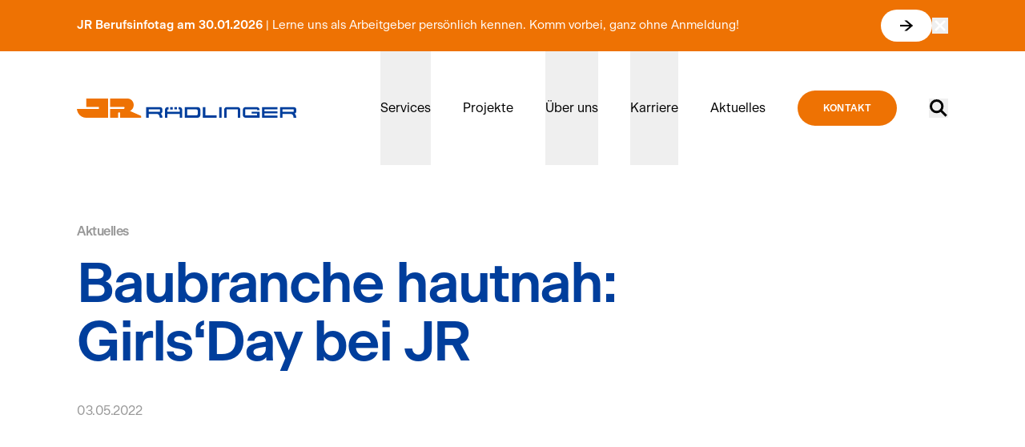

--- FILE ---
content_type: text/html; charset=utf-8
request_url: https://www.raedlinger.com/artikel/girls-day
body_size: 21876
content:
<!DOCTYPE html><html lang="de"> <head><meta charset="UTF-8"><meta name="viewport" content="width=device-width"><meta name="generator" content="Astro v5.12.8"><!-- See: https://web.dev/preconnect-and-dns-prefetch/#use-cases-for-rel=preconnect --><link rel="preconnect" href="https://raedlinger.imgix.net"><title>Girlsday bei JR | Josef Rädlinger Bau</title><link rel="apple-touch-icon" sizes="180x180" href="/apple-touch-icon.png"><link rel="icon" type="image/png" sizes="32x32" href="/favicon-32x32.png"><link rel="icon" type="image/png" sizes="16x16" href="/favicon-16x16.png"><link rel="icon" href="/favicon.svg" type="image/svg+xml"><link rel="manifest" href="/site.webmanifest"><link rel="mask-icon" href="/safari-pinned-tab.svg" color="#f36717"><meta name="msapplication-TileColor" content="#003e9c"><meta name="theme-color" content="#003e9c"><meta name="description" content="17 Schülerinnen lernten am Girlsday bei der JR Unternehmensgruppe einen Tag lang die Baubranche kennen und schnupperten in typische Männerberufe."><link rel="canonical" href="https://www.raedlinger.com/artikel/girls-day"><meta property="og:site_name" content="Rädlinger"><meta property="og:title" content="Girlsday bei JR | Josef Rädlinger Bau"><meta property="og:type" content="website"><meta property="og:url" content="https://www.raedlinger.com/artikel/girls-day"><meta property="og:locale" content="de"><meta property="og:description" content="17 Schülerinnen lernten am Girlsday bei der JR Unternehmensgruppe einen Tag lang die Baubranche kennen und schnupperten in typische Männerberufe."><meta property="og:image" content="https://raedlinger.imgix.net/aktuelles/2022/03-05-girls-day-2022/jr-raedlinger-aktuelles-girls-day-2022-kiesgrube-neumuehlen-gruppenfoto.jpg?q=60&auto=format&fit=crop&w=1600&h=837&fp-x=0.57&fp-y=0.71&fp-z=1&crop=focalpoint"><!-- Usercentrics conform gtag loading --><script type="text/javascript">
			window.dataLayer = window.dataLayer || [];
			function gtag() {
				dataLayer.push(arguments);
			}
			gtag('consent', 'default', {
				ad_storage: 'denied',
				analytics_storage: 'denied',
				wait_for_update: 2000, // milliseconds to wait for update
			});
			gtag('set', 'ads_data_redaction', true);
		</script><script type="application/javascript">
			var UC_UI_SUPPRESS_CMP_DISPLAY = true;
		</script><script type="module" src="/_astro/Layout.astro_astro_type_script_index_0_lang.ChuyXigK.js"></script><script type="text/javascript" defer>(function(){const userCentricsId = "VPIZ3zmpbKNYf5";
const gtmId = "GTM-KX3TT6Q";
const isProduction = true;

			const idleCallbackPolyfill = (action) => {
				window.setTimeout(() => action(), 0); // just queue a new task onto the event loop as requestIdleCallbackFallback
			};
			const idleCallback =
				'requestIdleCallback' in window
					? window.requestIdleCallback
					: idleCallbackPolyfill;

			idleCallback(() => {
				// load UC:
				(function () {
					const scriptTag = document.createElement('script');
					scriptTag.async = true;
					scriptTag.src =
						'https://app.usercentrics.eu/browser-ui/latest/loader.js';
					scriptTag.setAttribute('data-settings-id', userCentricsId);
					scriptTag.id = 'usercentrics-cmp';
					const firstScript = document.getElementsByTagName('script')[0];
					firstScript.parentNode.insertBefore(scriptTag, firstScript);
				})();

				if (gtmId && isProduction) {
					// load gtag:
					(function (w, d, s, l, i) {
						w[l] = w[l] || [];
						w[l].push({
							'gtm.start': new Date().getTime(),
							event: 'gtm.js',
						});
						var f = d.getElementsByTagName(s)[0],
							j = d.createElement(s),
							dl = l != 'dataLayer' ? '&l=' + l : '';
						j.async = true;
						j.src = 'https://www.googletagmanager.com/gtm.js?id=' + i + dl;
						f.parentNode.insertBefore(j, f);
					})(window, document, 'script', 'dataLayer', gtmId);
				} else {
					console.info(
						'GTM not loaded because gtmId is not set or not in production.',
						{
							gtmId,
							isProduction,
						}
					);
				}
			});
		})();</script><!-- End Usercentrics conform gtag loading --><script type="module">window&&!("isSiteProtected"in window)&&(window.isSiteProtected=()=>{console.log(`
                                                                           s#   #m
                                                                        s#         b
                                                                     ,#         ###"
                                                                   s#      # b###^
                                                                 #        @H@#"
                                                              ,#         ##b
                                                            ,@        @#W'
                                                           #        @#b
                                                         @  #@   ## b
                                                       ,#####  @@#b
                                                      # ###@ @@#b
                                                    ]  ##@  @#b
                                                   #      b##
                                                 ,       ##T
                                                @      ##b
                                               #      ##
                                             ]        b
                                            #      @#
                                          a      ##"
                                        ]       ##
                                      s        #C
                                  ,s#         #
                           ,,s##QQ@ @       ##
                 .s####  # #@          ### @#
           ,##b^ j@@## #                Q@
       a#   ##  .9@##    # @             # b
     y ##### ######@##@##@# ##            #
    ]  #@ # ##@# #####@##@##### #         b
    "    ## ##@@######## # @#@Q,,@        p
     @ @   #@#@#### @@ ##    ####        @
      @ #   #  ####@# #        @#  @    #b
       @     ###   #@  #      ##  @   ##^
        3       ## #          # @# ###b
          "@       ##############@##b
             "%       ##@########b
                  ^7TWWWWWW8"^




---
This site is protected by "Kelle".
	`)});</script><link rel="stylesheet" href="/_astro/_pageSlug_.BmIvnE7K.css">
<link rel="stylesheet" href="/_astro/_pageSlug_.DUSa5JPa.css">
<link rel="stylesheet" href="/_astro/_pageSlug_.D8Bfb-QI.css"></head> <body> <style>astro-island,astro-slot,astro-static-slot{display:contents}</style><script>(()=>{var e=async t=>{await(await t())()};(self.Astro||(self.Astro={})).load=e;window.dispatchEvent(new Event("astro:load"));})();</script><script>(()=>{var A=Object.defineProperty;var g=(i,o,a)=>o in i?A(i,o,{enumerable:!0,configurable:!0,writable:!0,value:a}):i[o]=a;var d=(i,o,a)=>g(i,typeof o!="symbol"?o+"":o,a);{let i={0:t=>m(t),1:t=>a(t),2:t=>new RegExp(t),3:t=>new Date(t),4:t=>new Map(a(t)),5:t=>new Set(a(t)),6:t=>BigInt(t),7:t=>new URL(t),8:t=>new Uint8Array(t),9:t=>new Uint16Array(t),10:t=>new Uint32Array(t),11:t=>1/0*t},o=t=>{let[l,e]=t;return l in i?i[l](e):void 0},a=t=>t.map(o),m=t=>typeof t!="object"||t===null?t:Object.fromEntries(Object.entries(t).map(([l,e])=>[l,o(e)]));class y extends HTMLElement{constructor(){super(...arguments);d(this,"Component");d(this,"hydrator");d(this,"hydrate",async()=>{var b;if(!this.hydrator||!this.isConnected)return;let e=(b=this.parentElement)==null?void 0:b.closest("astro-island[ssr]");if(e){e.addEventListener("astro:hydrate",this.hydrate,{once:!0});return}let c=this.querySelectorAll("astro-slot"),n={},h=this.querySelectorAll("template[data-astro-template]");for(let r of h){let s=r.closest(this.tagName);s!=null&&s.isSameNode(this)&&(n[r.getAttribute("data-astro-template")||"default"]=r.innerHTML,r.remove())}for(let r of c){let s=r.closest(this.tagName);s!=null&&s.isSameNode(this)&&(n[r.getAttribute("name")||"default"]=r.innerHTML)}let p;try{p=this.hasAttribute("props")?m(JSON.parse(this.getAttribute("props"))):{}}catch(r){let s=this.getAttribute("component-url")||"<unknown>",v=this.getAttribute("component-export");throw v&&(s+=` (export ${v})`),console.error(`[hydrate] Error parsing props for component ${s}`,this.getAttribute("props"),r),r}let u;await this.hydrator(this)(this.Component,p,n,{client:this.getAttribute("client")}),this.removeAttribute("ssr"),this.dispatchEvent(new CustomEvent("astro:hydrate"))});d(this,"unmount",()=>{this.isConnected||this.dispatchEvent(new CustomEvent("astro:unmount"))})}disconnectedCallback(){document.removeEventListener("astro:after-swap",this.unmount),document.addEventListener("astro:after-swap",this.unmount,{once:!0})}connectedCallback(){if(!this.hasAttribute("await-children")||document.readyState==="interactive"||document.readyState==="complete")this.childrenConnectedCallback();else{let e=()=>{document.removeEventListener("DOMContentLoaded",e),c.disconnect(),this.childrenConnectedCallback()},c=new MutationObserver(()=>{var n;((n=this.lastChild)==null?void 0:n.nodeType)===Node.COMMENT_NODE&&this.lastChild.nodeValue==="astro:end"&&(this.lastChild.remove(),e())});c.observe(this,{childList:!0}),document.addEventListener("DOMContentLoaded",e)}}async childrenConnectedCallback(){let e=this.getAttribute("before-hydration-url");e&&await import(e),this.start()}async start(){let e=JSON.parse(this.getAttribute("opts")),c=this.getAttribute("client");if(Astro[c]===void 0){window.addEventListener(`astro:${c}`,()=>this.start(),{once:!0});return}try{await Astro[c](async()=>{let n=this.getAttribute("renderer-url"),[h,{default:p}]=await Promise.all([import(this.getAttribute("component-url")),n?import(n):()=>()=>{}]),u=this.getAttribute("component-export")||"default";if(!u.includes("."))this.Component=h[u];else{this.Component=h;for(let f of u.split("."))this.Component=this.Component[f]}return this.hydrator=p,this.hydrate},e,this)}catch(n){console.error(`[astro-island] Error hydrating ${this.getAttribute("component-url")}`,n)}}attributeChangedCallback(){this.hydrate()}}d(y,"observedAttributes",["props"]),customElements.get("astro-island")||customElements.define("astro-island",y)}})();</script><astro-island uid="2s19yG" component-url="/_astro/GlobalBanner.C_J9a34D.js" component-export="default" renderer-url="/_astro/client.D2jzcn-l.js" props="{&quot;showBanner&quot;:[0,true],&quot;text&quot;:[0,&quot;&lt;p&gt;&lt;strong&gt;JR Berufsinfotag am 30.01.2026&lt;/strong&gt; | Lerne uns als Arbeitgeber persönlich kennen. Komm vorbei, ganz ohne Anmeldung!&lt;/p&gt;&quot;],&quot;ctaLabel&quot;:[0,&quot;Mehr erfahren&quot;],&quot;ctaLink&quot;:[0,&quot;/karriere/berufsinfotag&quot;],&quot;ctaTarget&quot;:[0,&quot;_self&quot;],&quot;backgroundColor&quot;:[0,&quot;#EE7203&quot;],&quot;trackingEnabled&quot;:[0,true],&quot;trackingBannerName&quot;:[0,&quot;sustainability_banner_2025&quot;],&quot;trackingCampaignName&quot;:[0,&quot;sustainability&quot;]}" ssr client="load" opts="{&quot;name&quot;:&quot;GlobalBanner&quot;,&quot;value&quot;:true}"></astro-island> <astro-island uid="13GMjE" component-url="/_astro/Header.BwZzEPIs.js" component-export="default" renderer-url="/_astro/client.D2jzcn-l.js" props="{&quot;theme&quot;:[0,&quot;dark&quot;],&quot;home&quot;:[0,{&quot;label&quot;:[0,&quot;Home&quot;],&quot;href&quot;:[0,&quot;/&quot;]}],&quot;menu&quot;:[1,[[0,{&quot;label&quot;:[0,&quot;Services&quot;],&quot;href&quot;:[0,&quot;/services&quot;],&quot;linkTarget&quot;:[0,&quot;_self&quot;],&quot;ctaBackgroundColor&quot;:[0,{&quot;value&quot;:[0,null],&quot;label&quot;:[0,null],&quot;key&quot;:[0,null]}],&quot;children&quot;:[1,[[0,{&quot;label&quot;:[0,&quot;Verkehrswegebau&quot;],&quot;href&quot;:[0,&quot;/services/verkehrswegebau&quot;],&quot;linkTarget&quot;:[0,&quot;_self&quot;],&quot;ctaBackgroundColor&quot;:[0,{&quot;value&quot;:[0,null],&quot;label&quot;:[0,null],&quot;key&quot;:[0,null]}],&quot;children&quot;:[1,[[0,{&quot;label&quot;:[0,&quot;Asphaltbau&quot;],&quot;href&quot;:[0,&quot;/services/verkehrswegebau/asphaltbau&quot;],&quot;linkTarget&quot;:[0,&quot;_self&quot;],&quot;ctaBackgroundColor&quot;:[0,{&quot;value&quot;:[0,null],&quot;label&quot;:[0,null],&quot;key&quot;:[0,null]}]}],[0,{&quot;label&quot;:[0,&quot;Bahnbau&quot;],&quot;href&quot;:[0,&quot;/services/verkehrswegebau/bahnbau&quot;],&quot;linkTarget&quot;:[0,&quot;_self&quot;],&quot;ctaBackgroundColor&quot;:[0,{&quot;value&quot;:[0,null],&quot;label&quot;:[0,null],&quot;key&quot;:[0,null]}]}],[0,{&quot;label&quot;:[0,&quot;Straßenbau &amp; Tiefbau&quot;],&quot;href&quot;:[0,&quot;/services/verkehrswegebau/strassenbau-tiefbau&quot;],&quot;linkTarget&quot;:[0,&quot;_self&quot;],&quot;ctaBackgroundColor&quot;:[0,{&quot;value&quot;:[0,null],&quot;label&quot;:[0,null],&quot;key&quot;:[0,null]}]}],[0,{&quot;label&quot;:[0,&quot;Wasserbau&quot;],&quot;href&quot;:[0,&quot;/services/verkehrswegebau/wasserbau&quot;],&quot;linkTarget&quot;:[0,&quot;_self&quot;],&quot;ctaBackgroundColor&quot;:[0,{&quot;value&quot;:[0,null],&quot;label&quot;:[0,null],&quot;key&quot;:[0,null]}]}]]]}],[0,{&quot;label&quot;:[0,&quot;Ingenieurbau&quot;],&quot;href&quot;:[0,&quot;/services/ingenieurbau&quot;],&quot;linkTarget&quot;:[0,&quot;_self&quot;],&quot;ctaBackgroundColor&quot;:[0,{&quot;value&quot;:[0,null],&quot;label&quot;:[0,null],&quot;key&quot;:[0,null]}],&quot;children&quot;:[1,[[0,{&quot;label&quot;:[0,&quot;Bauwerksinstandsetzung&quot;],&quot;href&quot;:[0,&quot;/services/ingenieurbau/bauwerksinstandsetzung&quot;],&quot;linkTarget&quot;:[0,&quot;_self&quot;],&quot;ctaBackgroundColor&quot;:[0,{&quot;value&quot;:[0,null],&quot;label&quot;:[0,null],&quot;key&quot;:[0,null]}]}],[0,{&quot;label&quot;:[0,&quot;Brückenbau&quot;],&quot;href&quot;:[0,&quot;/services/ingenieurbau/brueckenbau&quot;],&quot;linkTarget&quot;:[0,&quot;_self&quot;],&quot;ctaBackgroundColor&quot;:[0,{&quot;value&quot;:[0,null],&quot;label&quot;:[0,null],&quot;key&quot;:[0,null]}]}],[0,{&quot;label&quot;:[0,&quot;Kanalbau &amp; Rohrleitungsbau&quot;],&quot;href&quot;:[0,&quot;/services/ingenieurbau/kanalbau-rohrleitungsbau&quot;],&quot;linkTarget&quot;:[0,&quot;_self&quot;],&quot;ctaBackgroundColor&quot;:[0,{&quot;value&quot;:[0,null],&quot;label&quot;:[0,null],&quot;key&quot;:[0,null]}]}],[0,{&quot;label&quot;:[0,&quot;Lärmschutzwandbau&quot;],&quot;href&quot;:[0,&quot;/services/ingenieurbau/laermschutzwandbau&quot;],&quot;linkTarget&quot;:[0,&quot;_self&quot;],&quot;ctaBackgroundColor&quot;:[0,{&quot;value&quot;:[0,null],&quot;label&quot;:[0,null],&quot;key&quot;:[0,null]}]}]]]}],[0,{&quot;label&quot;:[0,&quot;Netzbau&quot;],&quot;href&quot;:[0,&quot;/services/netzbau&quot;],&quot;linkTarget&quot;:[0,&quot;_self&quot;],&quot;ctaBackgroundColor&quot;:[0,{&quot;value&quot;:[0,null],&quot;label&quot;:[0,null],&quot;key&quot;:[0,null]}],&quot;children&quot;:[1,[[0,{&quot;label&quot;:[0,&quot;Breitbandausbau &amp; Breitbandnetze&quot;],&quot;href&quot;:[0,&quot;/services/netzbau/breitbandausbau-breitbandnetze&quot;],&quot;linkTarget&quot;:[0,&quot;_self&quot;],&quot;ctaBackgroundColor&quot;:[0,{&quot;value&quot;:[0,null],&quot;label&quot;:[0,null],&quot;key&quot;:[0,null]}]}],[0,{&quot;label&quot;:[0,&quot;Horizontalbohrtechnik &amp; Sonderverlegetechniken&quot;],&quot;href&quot;:[0,&quot;/services/netzbau/horizontalbohrtechnik-sonderverlegetechniken&quot;],&quot;linkTarget&quot;:[0,&quot;_self&quot;],&quot;ctaBackgroundColor&quot;:[0,{&quot;value&quot;:[0,null],&quot;label&quot;:[0,null],&quot;key&quot;:[0,null]}]}],[0,{&quot;label&quot;:[0,&quot;Leitungstiefbau &amp; Rohrleitungsbau&quot;],&quot;href&quot;:[0,&quot;/services/netzbau/leitungstiefbau-rohrleitungsbau&quot;],&quot;linkTarget&quot;:[0,&quot;_self&quot;],&quot;ctaBackgroundColor&quot;:[0,{&quot;value&quot;:[0,null],&quot;label&quot;:[0,null],&quot;key&quot;:[0,null]}]}],[0,{&quot;label&quot;:[0,&quot;Netztechnik&quot;],&quot;href&quot;:[0,&quot;/services/netzbau/netztechnik&quot;],&quot;linkTarget&quot;:[0,&quot;_self&quot;],&quot;ctaBackgroundColor&quot;:[0,{&quot;value&quot;:[0,null],&quot;label&quot;:[0,null],&quot;key&quot;:[0,null]}]}],[0,{&quot;label&quot;:[0,&quot;Planungsdienstleistungen&quot;],&quot;href&quot;:[0,&quot;/services/netzbau/planungsdienstleistungen&quot;],&quot;linkTarget&quot;:[0,&quot;_self&quot;],&quot;ctaBackgroundColor&quot;:[0,{&quot;value&quot;:[0,null],&quot;label&quot;:[0,null],&quot;key&quot;:[0,null]}]}]]]}],[0,{&quot;label&quot;:[0,&quot;Elektrotechnik&quot;],&quot;href&quot;:[0,&quot;/services/elektrotechnik&quot;],&quot;linkTarget&quot;:[0,&quot;_self&quot;],&quot;ctaBackgroundColor&quot;:[0,{&quot;value&quot;:[0,null],&quot;label&quot;:[0,null],&quot;key&quot;:[0,null]}],&quot;children&quot;:[1,[[0,{&quot;label&quot;:[0,&quot;Datentechnik&quot;],&quot;href&quot;:[0,&quot;/services/elektrotechnik&quot;],&quot;linkTarget&quot;:[0,&quot;_self&quot;]}],[0,{&quot;label&quot;:[0,&quot;Energietechnik&quot;],&quot;href&quot;:[0,&quot;/services/elektrotechnik&quot;],&quot;linkTarget&quot;:[0,&quot;_self&quot;]}],[0,{&quot;label&quot;:[0,&quot;Gebäudeautomation&quot;],&quot;href&quot;:[0,&quot;/services/elektrotechnik&quot;],&quot;linkTarget&quot;:[0,&quot;_self&quot;]}],[0,{&quot;label&quot;:[0,&quot;Gebäudetechnik&quot;],&quot;href&quot;:[0,&quot;/services/elektrotechnik&quot;],&quot;linkTarget&quot;:[0,&quot;_self&quot;]}]]]}],[0,{&quot;label&quot;:[0,&quot;Hochbau&quot;],&quot;href&quot;:[0,&quot;/services/hochbau&quot;],&quot;linkTarget&quot;:[0,&quot;_self&quot;],&quot;ctaBackgroundColor&quot;:[0,{&quot;value&quot;:[0,null],&quot;label&quot;:[0,null],&quot;key&quot;:[0,null]}],&quot;children&quot;:[1,[[0,{&quot;label&quot;:[0,&quot;Rohbau&quot;],&quot;href&quot;:[0,&quot;/services/hochbau/rohbau&quot;],&quot;linkTarget&quot;:[0,&quot;_self&quot;],&quot;ctaBackgroundColor&quot;:[0,{&quot;value&quot;:[0,null],&quot;label&quot;:[0,null],&quot;key&quot;:[0,null]}]}],[0,{&quot;label&quot;:[0,&quot;Schlüsselfertigbau&quot;],&quot;href&quot;:[0,&quot;/services/hochbau/schluesselfertigbau&quot;],&quot;linkTarget&quot;:[0,&quot;_self&quot;],&quot;ctaBackgroundColor&quot;:[0,{&quot;value&quot;:[0,null],&quot;label&quot;:[0,null],&quot;key&quot;:[0,null]}]}],[0,{&quot;label&quot;:[0,&quot;Bauen im Bestand&quot;],&quot;href&quot;:[0,&quot;/services/hochbau/bauen-im-bestand&quot;],&quot;linkTarget&quot;:[0,&quot;_self&quot;],&quot;ctaBackgroundColor&quot;:[0,{&quot;value&quot;:[0,null],&quot;label&quot;:[0,null],&quot;key&quot;:[0,null]}]}]]]}],[0,{&quot;label&quot;:[0,&quot;Architektur &amp; Immobilien&quot;],&quot;href&quot;:[0,&quot;/services/architektur-immobilien&quot;],&quot;linkTarget&quot;:[0,&quot;_self&quot;],&quot;ctaBackgroundColor&quot;:[0,{&quot;value&quot;:[0,null],&quot;label&quot;:[0,null],&quot;key&quot;:[0,null]}],&quot;children&quot;:[1,[[0,{&quot;label&quot;:[0,&quot;Architektur &amp; Bauplanung&quot;],&quot;href&quot;:[0,&quot;/services/architektur-immobilien/architektur-bauplanung&quot;],&quot;linkTarget&quot;:[0,&quot;_self&quot;],&quot;ctaBackgroundColor&quot;:[0,{&quot;value&quot;:[0,null],&quot;label&quot;:[0,null],&quot;key&quot;:[0,null]}]}],[0,{&quot;label&quot;:[0,&quot;Immobilien&quot;],&quot;href&quot;:[0,&quot;/services/architektur-immobilien/immobilien&quot;],&quot;linkTarget&quot;:[0,&quot;_self&quot;],&quot;ctaBackgroundColor&quot;:[0,{&quot;value&quot;:[0,null],&quot;label&quot;:[0,null],&quot;key&quot;:[0,null]}]}]]]}],[0,{&quot;label&quot;:[0,&quot;Rohstoffe &amp; Baustoffe&quot;],&quot;href&quot;:[0,&quot;/services/rohstoffe-baustoffe&quot;],&quot;linkTarget&quot;:[0,&quot;_self&quot;],&quot;ctaBackgroundColor&quot;:[0,{&quot;value&quot;:[0,null],&quot;label&quot;:[0,null],&quot;key&quot;:[0,null]}],&quot;children&quot;:[1,[[0,{&quot;label&quot;:[0,&quot;Asphalt&quot;],&quot;href&quot;:[0,&quot;/services/rohstoffe-baustoffe/asphalt&quot;],&quot;linkTarget&quot;:[0,&quot;_self&quot;],&quot;ctaBackgroundColor&quot;:[0,{&quot;value&quot;:[0,null],&quot;label&quot;:[0,null],&quot;key&quot;:[0,null]}]}],[0,{&quot;label&quot;:[0,&quot;Beton&quot;],&quot;href&quot;:[0,&quot;/services/rohstoffe-baustoffe/beton&quot;],&quot;linkTarget&quot;:[0,&quot;_self&quot;],&quot;ctaBackgroundColor&quot;:[0,{&quot;value&quot;:[0,null],&quot;label&quot;:[0,null],&quot;key&quot;:[0,null]}]}],[0,{&quot;label&quot;:[0,&quot;Mineralbaustoffe&quot;],&quot;href&quot;:[0,&quot;/services/rohstoffe-baustoffe/mineralbaustoffe&quot;],&quot;linkTarget&quot;:[0,&quot;_self&quot;],&quot;ctaBackgroundColor&quot;:[0,{&quot;value&quot;:[0,null],&quot;label&quot;:[0,null],&quot;key&quot;:[0,null]}]}]]]}],[0,{&quot;label&quot;:[0,&quot;Inklusivleistungen&quot;],&quot;href&quot;:[0,&quot;/services/inklusivleistungen&quot;],&quot;linkTarget&quot;:[0,&quot;_self&quot;],&quot;ctaBackgroundColor&quot;:[0,{&quot;value&quot;:[0,null],&quot;label&quot;:[0,null],&quot;key&quot;:[0,null]}],&quot;children&quot;:[1,[[0,{&quot;label&quot;:[0,&quot;Vermessung &amp; Abrechnung&quot;],&quot;href&quot;:[0,&quot;/services/inklusivleistungen#vermessung&quot;],&quot;linkTarget&quot;:[0,&quot;_self&quot;]}],[0,{&quot;label&quot;:[0,&quot;Werkstatt &amp; Lackiererei&quot;],&quot;href&quot;:[0,&quot;/services/inklusivleistungen#werkstatt&quot;],&quot;linkTarget&quot;:[0,&quot;_self&quot;]}],[0,{&quot;label&quot;:[0,&quot;Baustoffprüfung&quot;],&quot;href&quot;:[0,&quot;/services/inklusivleistungen#baustoffpruefung&quot;],&quot;linkTarget&quot;:[0,&quot;_self&quot;]}],[0,{&quot;label&quot;:[0,&quot;Logistikzentrum &amp; Großlager&quot;],&quot;href&quot;:[0,&quot;/services/inklusivleistungen#lager&quot;],&quot;linkTarget&quot;:[0,&quot;_self&quot;]}]]]}]]]}],[0,{&quot;label&quot;:[0,&quot;Projekte&quot;],&quot;href&quot;:[0,&quot;/projekte&quot;],&quot;linkTarget&quot;:[0,&quot;_self&quot;],&quot;ctaBackgroundColor&quot;:[0,{&quot;value&quot;:[0,null],&quot;label&quot;:[0,null],&quot;key&quot;:[0,null]}]}],[0,{&quot;label&quot;:[0,&quot;Über uns&quot;],&quot;href&quot;:[0,&quot;/ueber-uns&quot;],&quot;linkTarget&quot;:[0,&quot;_self&quot;],&quot;ctaBackgroundColor&quot;:[0,{&quot;value&quot;:[0,null],&quot;label&quot;:[0,null],&quot;key&quot;:[0,null]}],&quot;children&quot;:[1,[[0,{&quot;label&quot;:[0,&quot;Über uns&quot;],&quot;href&quot;:[0,&quot;/ueber-uns&quot;],&quot;linkTarget&quot;:[0,&quot;_self&quot;],&quot;ctaBackgroundColor&quot;:[0,{&quot;value&quot;:[0,null],&quot;label&quot;:[0,null],&quot;key&quot;:[0,null]}]}],[0,{&quot;label&quot;:[0,&quot;Nachhaltigkeit&quot;],&quot;href&quot;:[0,&quot;/ueber-uns/nachhaltigkeit&quot;],&quot;linkTarget&quot;:[0,&quot;_self&quot;],&quot;ctaBackgroundColor&quot;:[0,{&quot;value&quot;:[0,null],&quot;label&quot;:[0,null],&quot;key&quot;:[0,null]}]}],[0,{&quot;label&quot;:[0,&quot;Standorte&quot;],&quot;href&quot;:[0,&quot;/ueber-uns/standorte&quot;],&quot;linkTarget&quot;:[0,&quot;_self&quot;],&quot;ctaBackgroundColor&quot;:[0,{&quot;value&quot;:[0,null],&quot;label&quot;:[0,null],&quot;key&quot;:[0,null]}]}],[0,{&quot;label&quot;:[0,&quot;&#39;s Kloster&quot;],&quot;href&quot;:[0,&quot;/ueber-uns/mitarbeitendenrestaurant-s-kloster&quot;],&quot;linkTarget&quot;:[0,&quot;_self&quot;],&quot;ctaBackgroundColor&quot;:[0,{&quot;value&quot;:[0,null],&quot;label&quot;:[0,null],&quot;key&quot;:[0,null]}]}],[0,{&quot;label&quot;:[0,&quot;Medien &amp; Presse&quot;],&quot;href&quot;:[0,&quot;/ueber-uns/medien-und-presse&quot;],&quot;linkTarget&quot;:[0,&quot;_self&quot;],&quot;ctaBackgroundColor&quot;:[0,{&quot;value&quot;:[0,null],&quot;label&quot;:[0,null],&quot;key&quot;:[0,null]}]}]]]}],[0,{&quot;label&quot;:[0,&quot;Karriere&quot;],&quot;href&quot;:[0,&quot;/karriere&quot;],&quot;linkTarget&quot;:[0,&quot;_self&quot;],&quot;ctaBackgroundColor&quot;:[0,{&quot;value&quot;:[0,null],&quot;label&quot;:[0,null],&quot;key&quot;:[0,null]}],&quot;children&quot;:[1,[[0,{&quot;label&quot;:[0,&quot;Karriere&quot;],&quot;href&quot;:[0,&quot;/karriere&quot;],&quot;linkTarget&quot;:[0,&quot;_self&quot;],&quot;ctaBackgroundColor&quot;:[0,{&quot;value&quot;:[0,null],&quot;label&quot;:[0,null],&quot;key&quot;:[0,null]}]}],[0,{&quot;label&quot;:[0,&quot;Schülerinnen und Schüler&quot;],&quot;href&quot;:[0,&quot;/karriere/schuelerinnen-und-schueler&quot;],&quot;linkTarget&quot;:[0,&quot;_self&quot;],&quot;ctaBackgroundColor&quot;:[0,{&quot;value&quot;:[0,null],&quot;label&quot;:[0,null],&quot;key&quot;:[0,null]}]}],[0,{&quot;label&quot;:[0,&quot;Studierende&quot;],&quot;href&quot;:[0,&quot;/karriere/studierende&quot;],&quot;linkTarget&quot;:[0,&quot;_self&quot;],&quot;ctaBackgroundColor&quot;:[0,{&quot;value&quot;:[0,null],&quot;label&quot;:[0,null],&quot;key&quot;:[0,null]}]}],[0,{&quot;label&quot;:[0,&quot;Absolvierende und Berufserfahrene&quot;],&quot;href&quot;:[0,&quot;/karriere/absolvierende-und-berufserfahrene&quot;],&quot;linkTarget&quot;:[0,&quot;_self&quot;],&quot;ctaBackgroundColor&quot;:[0,{&quot;value&quot;:[0,null],&quot;label&quot;:[0,null],&quot;key&quot;:[0,null]}]}],[0,{&quot;label&quot;:[0,&quot;Ausländische Fachkräfte&quot;],&quot;href&quot;:[0,&quot;/auslaendische-fachkraefte&quot;],&quot;linkTarget&quot;:[0,&quot;_self&quot;],&quot;ctaBackgroundColor&quot;:[0,{&quot;value&quot;:[0,null],&quot;label&quot;:[0,null],&quot;key&quot;:[0,null]}]}],[0,{&quot;label&quot;:[0,&quot;JR Berufsinfotag&quot;],&quot;href&quot;:[0,&quot;/karriere/berufsinfotag&quot;],&quot;linkTarget&quot;:[0,&quot;_self&quot;],&quot;isCTA&quot;:[0,true],&quot;ctaBackgroundColor&quot;:[0,{&quot;value&quot;:[0,&quot;#EE7203&quot;],&quot;label&quot;:[0,&quot;Orange&quot;],&quot;key&quot;:[0,&quot;#EE7203&quot;]}]}]]]}],[0,{&quot;label&quot;:[0,&quot;Aktuelles&quot;],&quot;href&quot;:[0,&quot;/aktuelles&quot;],&quot;linkTarget&quot;:[0,&quot;_self&quot;],&quot;ctaBackgroundColor&quot;:[0,{&quot;value&quot;:[0,null],&quot;label&quot;:[0,null],&quot;key&quot;:[0,null]}]}],[0,{&quot;label&quot;:[0,&quot;Kontakt&quot;],&quot;href&quot;:[0,&quot;/kontakt&quot;],&quot;linkTarget&quot;:[0,&quot;_self&quot;],&quot;isCTA&quot;:[0,true],&quot;ctaBackgroundColor&quot;:[0,{&quot;value&quot;:[0,null],&quot;label&quot;:[0,null],&quot;key&quot;:[0,null]}]}],[0,{&quot;label&quot;:[0,&quot;Suche&quot;],&quot;href&quot;:[0,null],&quot;linkTarget&quot;:[0,&quot;_self&quot;],&quot;icon&quot;:[0,&quot;search&quot;],&quot;action&quot;:[0,&quot;search&quot;]}]]],&quot;placeholder&quot;:[0,&quot;Suche nach…&quot;],&quot;hideMobileNav&quot;:[0,false],&quot;searchResults&quot;:[0,{&quot;headline&quot;:[0,&quot;Treffer für&quot;],&quot;headlineSingle&quot;:[0,&quot;Treffer für&quot;],&quot;subheadline&quot;:[0,&quot;Suche&quot;]}],&quot;noResults&quot;:[0,{&quot;overhead&quot;:[0,&quot;Suche&quot;],&quot;headline&quot;:[0,&quot;Keine Treffer für&quot;],&quot;paragraph&quot;:[0,&quot;Leider gab es keine Treffer zu Ihrer Suchanfrage. Bitte versuchen Sie es erneut.&quot;],&quot;ctaLabel&quot;:[0,&quot;Neue Suche&quot;]}]}" ssr client="load" opts="{&quot;name&quot;:&quot;Header&quot;,&quot;value&quot;:true}" await-children><header class="main-header fixed left-0 right-0 z-50" data-theme="dark"><div class="fixed z-10 -top-full focus:top-10 left-1/2 transform -translate-x-1/2"><a class="button button__primary inline-flex  items-center justify-center text-center whitespace-nowrap" href="#main" target="_self"><span class="  ">Skip to main content</span></a></div><div class="search-bar z-10 absolute w-full text-black bg-white flex flex-col justify-start border-l border-l-grey lg:py-48 lg:px-96 py-24 px-32 overflow-scroll overscroll-none translate "><div class="flex w-full justify-between pt-10"><input class="search-bar__input copy copy--xlarge w-full" name="search" type="text" placeholder="Suche nach…"/><button class="search-bar__close text-black block"><svg class="icon-app-close" viewBox="0 0 16 16" fill="none" xmlns="http://www.w3.org/2000/svg"><path d="M12.7137 3.28602L3.28564 12.7141" stroke="currentColor" style="stroke-width:2;" stroke-linecap="square"></path><path d="M12.7137 12.714L3.28564 3.28589" stroke="currentColor" style="stroke-width:2;" stroke-linecap="square"></path></svg></button></div><div class="results"></div></div><nav aria-label="Hauptnavigation" class="main-header-navigation relative"><div class="main-header-navigation-desktop container hidden lg:flex items-center justify-between"><div class="main-header-navigation-left flex items-center"><a aria-label="Home" href="/" class="main-header-navigation-logo"><svg class="icon-app-logo" viewBox="0 0 1415.99 124.38" fill="none" xmlns="http://www.w3.org/2000/svg" width="274"><path fill="#ee7203" d="M199.59 1.36 201 0H60.34v53.85h82.26v13H0l.13 1.48c2.48 27.87 24.42 56.09 61.56 56.09H201V0ZM215.27 1.36 303 52.49 213.91 0v53.85H303c.42 0 4.22.27 4.22 6.48 0 2.78-.74 4.71-2.21 5.74a4 4 0 0 1-2 .73h-89.1v57.58h52.24V95.53c0-3.88 2.18-5.85 6.48-5.85s6.48 2 6.48 5.84v28.84H414.73v-11.69l-.8-.36-71.25-31.89c7-3.42 23.88-14.32 23.88-39.55C366.56 19.1 348.54 0 328 0H213.91Z"></path><path fill="#0f4496" class="logo-text" d="M1039 123.85V70.57h-72.69v53.28h-15.88v-50.6a18.66 18.66 0 0 1 4.74-12.51 15.53 15.53 0 0 1 11.36-5.13h72.27a15.3 15.3 0 0 1 11.35 5.13 18.7 18.7 0 0 1 4.76 12.51v50.6ZM918.34 55.61v68.24h15.85V55.61Zm244.7 0h-75.78a15.35 15.35 0 0 0-11.35 5.13 18.65 18.65 0 0 0-4.75 12.51v32.94a18.45 18.45 0 0 0 4.75 12.52 15.4 15.4 0 0 0 11.35 5.14h91.91V85.93h-50.61v11.3h34.66v11.26H1087V70.57h76.21v4.73h15.92v-2a18.45 18.45 0 0 0-4.75-12.52 15.47 15.47 0 0 0-11.38-5.17Zm132.16 13.88V55.61h-99.77v68.24h99.85v-13.77h-84.19V96.44h84.19V82.71h-84.19V69.49ZM813.29 55.61v68.24h88.81v-15.34h-73v-52.9Zm-167.15 15v-15H629v15Zm33.69 53.21v-50.5a18.69 18.69 0 0 0-4.76-12.5 15.77 15.77 0 0 0-11.49-5.21h-7.22v15h7.4V86h-79.62V70.64h7.23v-15h-7A15.56 15.56 0 0 0 573 60.82a18.34 18.34 0 0 0-4.75 12.5v50.53h15.86v-23.58h79.75v23.58Zm-61.11-53.18v-15h-17.29v15ZM797 73.25v32.94a18.52 18.52 0 0 1-4.75 12.52 15.38 15.38 0 0 1-11.36 5.14h-84.8V55.61h84.82a15.37 15.37 0 0 1 11.36 5.12A18.74 18.74 0 0 1 797 73.25Zm-17.26 4.21a7.32 7.32 0 0 0-7.17-6.89h-60.82v37.92h60.84a7.31 7.31 0 0 0 7.17-7ZM540.5 97.55c2.08 0 11.51-4.28 11.51-13.38V71.58c-.13-8.13-4-16.07-17.06-16h-87.41v68.24h16V99.93h53.33c13.6 0 17.76 14.62 17.76 23.92H552c0-14.22-6.25-23.8-11.51-26.3m-76.92-11.9V69.9h72.05v15.75Zm940.91 11.9c2.07 0 11.5-4.28 11.5-13.38V71.58c-.13-8.13-4-16.07-17.06-16h-87.4v68.24h16V99.93h53.33c13.6 0 17.75 14.62 17.75 23.92h17.4c0-14.22-6.24-23.8-11.5-26.3m-76.92-11.9V69.9h72v15.75Z"></path></svg></a></div><div class="main-header-navigation-right flex justify-between items-center"><ul role="menubar" class="main-header-navigation-menu main-header-navigation-menu--depth-0"><li role="none"><div><button class="main-header-navigation-link main-header-navigation-link--depth-0" aria-expanded="false" aria-label="Untermenü für Services anzeigen" aria-controls="nav-item-0" aria-haspopup="true"><span>Services</span></button><div class="main-header-navigation-sub-menu-backdrop"></div><div class="main-header-navigation-sub-menu"><div class="main-header-navigation-sub-menu-container"><ul id="nav-item-0" role="menu" class="main-header-navigation-menu main-header-navigation-menu--depth-1"><li role="none"><div><a role="menuitem" href="/services/verkehrswegebau" class="main-header-navigation-link main-header-navigation-link--depth-1" target="_self"><span>Verkehrswegebau</span></a><ul id="nav-item-0" role="menu" class="main-header-navigation-menu main-header-navigation-menu--depth-2"><li role="none"><div><a role="menuitem" href="/services/verkehrswegebau/asphaltbau" class="main-header-navigation-link main-header-navigation-link--depth-2" target="_self"><span>Asphaltbau</span></a></div></li><li role="none"><div><a role="menuitem" href="/services/verkehrswegebau/bahnbau" class="main-header-navigation-link main-header-navigation-link--depth-2" target="_self"><span>Bahnbau</span></a></div></li><li role="none"><div><a role="menuitem" href="/services/verkehrswegebau/strassenbau-tiefbau" class="main-header-navigation-link main-header-navigation-link--depth-2" target="_self"><span>Straßenbau &amp; Tiefbau</span></a></div></li><li role="none"><div><a role="menuitem" href="/services/verkehrswegebau/wasserbau" class="main-header-navigation-link main-header-navigation-link--depth-2" target="_self"><span>Wasserbau</span></a></div></li></ul></div></li><li role="none"><div><a role="menuitem" href="/services/ingenieurbau" class="main-header-navigation-link main-header-navigation-link--depth-1" target="_self"><span>Ingenieurbau</span></a><ul id="nav-item-1" role="menu" class="main-header-navigation-menu main-header-navigation-menu--depth-2"><li role="none"><div><a role="menuitem" href="/services/ingenieurbau/bauwerksinstandsetzung" class="main-header-navigation-link main-header-navigation-link--depth-2" target="_self"><span>Bauwerksinstandsetzung</span></a></div></li><li role="none"><div><a role="menuitem" href="/services/ingenieurbau/brueckenbau" class="main-header-navigation-link main-header-navigation-link--depth-2" target="_self"><span>Brückenbau</span></a></div></li><li role="none"><div><a role="menuitem" href="/services/ingenieurbau/kanalbau-rohrleitungsbau" class="main-header-navigation-link main-header-navigation-link--depth-2" target="_self"><span>Kanalbau &amp; Rohrleitungsbau</span></a></div></li><li role="none"><div><a role="menuitem" href="/services/ingenieurbau/laermschutzwandbau" class="main-header-navigation-link main-header-navigation-link--depth-2" target="_self"><span>Lärmschutzwandbau</span></a></div></li></ul></div></li><li role="none"><div><a role="menuitem" href="/services/netzbau" class="main-header-navigation-link main-header-navigation-link--depth-1" target="_self"><span>Netzbau</span></a><ul id="nav-item-2" role="menu" class="main-header-navigation-menu main-header-navigation-menu--depth-2"><li role="none"><div><a role="menuitem" href="/services/netzbau/breitbandausbau-breitbandnetze" class="main-header-navigation-link main-header-navigation-link--depth-2" target="_self"><span>Breitbandausbau &amp; Breitbandnetze</span></a></div></li><li role="none"><div><a role="menuitem" href="/services/netzbau/horizontalbohrtechnik-sonderverlegetechniken" class="main-header-navigation-link main-header-navigation-link--depth-2" target="_self"><span>Horizontalbohrtechnik &amp; Sonderverlegetechniken</span></a></div></li><li role="none"><div><a role="menuitem" href="/services/netzbau/leitungstiefbau-rohrleitungsbau" class="main-header-navigation-link main-header-navigation-link--depth-2" target="_self"><span>Leitungstiefbau &amp; Rohrleitungsbau</span></a></div></li><li role="none"><div><a role="menuitem" href="/services/netzbau/netztechnik" class="main-header-navigation-link main-header-navigation-link--depth-2" target="_self"><span>Netztechnik</span></a></div></li><li role="none"><div><a role="menuitem" href="/services/netzbau/planungsdienstleistungen" class="main-header-navigation-link main-header-navigation-link--depth-2" target="_self"><span>Planungsdienstleistungen</span></a></div></li></ul></div></li><li role="none"><div><a role="menuitem" href="/services/elektrotechnik" class="main-header-navigation-link main-header-navigation-link--depth-1" target="_self"><span>Elektrotechnik</span></a><ul id="nav-item-3" role="menu" class="main-header-navigation-menu main-header-navigation-menu--depth-2"><li role="none"><div><a role="menuitem" href="/services/elektrotechnik" class="main-header-navigation-link main-header-navigation-link--depth-2" target="_self"><span>Datentechnik</span></a></div></li><li role="none"><div><a role="menuitem" href="/services/elektrotechnik" class="main-header-navigation-link main-header-navigation-link--depth-2" target="_self"><span>Energietechnik</span></a></div></li><li role="none"><div><a role="menuitem" href="/services/elektrotechnik" class="main-header-navigation-link main-header-navigation-link--depth-2" target="_self"><span>Gebäudeautomation</span></a></div></li><li role="none"><div><a role="menuitem" href="/services/elektrotechnik" class="main-header-navigation-link main-header-navigation-link--depth-2" target="_self"><span>Gebäudetechnik</span></a></div></li></ul></div></li><li role="none"><div><a role="menuitem" href="/services/hochbau" class="main-header-navigation-link main-header-navigation-link--depth-1" target="_self"><span>Hochbau</span></a><ul id="nav-item-4" role="menu" class="main-header-navigation-menu main-header-navigation-menu--depth-2"><li role="none"><div><a role="menuitem" href="/services/hochbau/rohbau" class="main-header-navigation-link main-header-navigation-link--depth-2" target="_self"><span>Rohbau</span></a></div></li><li role="none"><div><a role="menuitem" href="/services/hochbau/schluesselfertigbau" class="main-header-navigation-link main-header-navigation-link--depth-2" target="_self"><span>Schlüsselfertigbau</span></a></div></li><li role="none"><div><a role="menuitem" href="/services/hochbau/bauen-im-bestand" class="main-header-navigation-link main-header-navigation-link--depth-2" target="_self"><span>Bauen im Bestand</span></a></div></li></ul></div></li><li role="none"><div><a role="menuitem" href="/services/architektur-immobilien" class="main-header-navigation-link main-header-navigation-link--depth-1" target="_self"><span>Architektur &amp; Immobilien</span></a><ul id="nav-item-5" role="menu" class="main-header-navigation-menu main-header-navigation-menu--depth-2"><li role="none"><div><a role="menuitem" href="/services/architektur-immobilien/architektur-bauplanung" class="main-header-navigation-link main-header-navigation-link--depth-2" target="_self"><span>Architektur &amp; Bauplanung</span></a></div></li><li role="none"><div><a role="menuitem" href="/services/architektur-immobilien/immobilien" class="main-header-navigation-link main-header-navigation-link--depth-2" target="_self"><span>Immobilien</span></a></div></li></ul></div></li><li role="none"><div><a role="menuitem" href="/services/rohstoffe-baustoffe" class="main-header-navigation-link main-header-navigation-link--depth-1" target="_self"><span>Rohstoffe &amp; Baustoffe</span></a><ul id="nav-item-6" role="menu" class="main-header-navigation-menu main-header-navigation-menu--depth-2"><li role="none"><div><a role="menuitem" href="/services/rohstoffe-baustoffe/asphalt" class="main-header-navigation-link main-header-navigation-link--depth-2" target="_self"><span>Asphalt</span></a></div></li><li role="none"><div><a role="menuitem" href="/services/rohstoffe-baustoffe/beton" class="main-header-navigation-link main-header-navigation-link--depth-2" target="_self"><span>Beton</span></a></div></li><li role="none"><div><a role="menuitem" href="/services/rohstoffe-baustoffe/mineralbaustoffe" class="main-header-navigation-link main-header-navigation-link--depth-2" target="_self"><span>Mineralbaustoffe</span></a></div></li></ul></div></li><li role="none"><div><a role="menuitem" href="/services/inklusivleistungen" class="main-header-navigation-link main-header-navigation-link--depth-1" target="_self"><span>Inklusivleistungen</span></a><ul id="nav-item-7" role="menu" class="main-header-navigation-menu main-header-navigation-menu--depth-2"><li role="none"><div><a role="menuitem" href="/services/inklusivleistungen#vermessung" class="main-header-navigation-link main-header-navigation-link--depth-2" target="_self"><span>Vermessung &amp; Abrechnung</span></a></div></li><li role="none"><div><a role="menuitem" href="/services/inklusivleistungen#werkstatt" class="main-header-navigation-link main-header-navigation-link--depth-2" target="_self"><span>Werkstatt &amp; Lackiererei</span></a></div></li><li role="none"><div><a role="menuitem" href="/services/inklusivleistungen#baustoffpruefung" class="main-header-navigation-link main-header-navigation-link--depth-2" target="_self"><span>Baustoffprüfung</span></a></div></li><li role="none"><div><a role="menuitem" href="/services/inklusivleistungen#lager" class="main-header-navigation-link main-header-navigation-link--depth-2" target="_self"><span>Logistikzentrum &amp; Großlager</span></a></div></li></ul></div></li></ul></div><div class="main-header-navigation-sub-menu-before"></div></div></div></li><li role="none"><div><a role="menuitem" href="/projekte" class="main-header-navigation-link main-header-navigation-link--depth-0" target="_self"><span>Projekte</span></a></div></li><li role="none"><div><button class="main-header-navigation-link main-header-navigation-link--depth-0" aria-expanded="false" aria-label="Untermenü für Über uns anzeigen" aria-controls="nav-item-2" aria-haspopup="true"><span>Über uns</span></button><div class="main-header-navigation-sub-menu-backdrop"></div><div class="main-header-navigation-sub-menu"><div class="main-header-navigation-sub-menu-container"><ul id="nav-item-2" role="menu" class="main-header-navigation-menu main-header-navigation-menu--depth-1"><li role="none"><div><a role="menuitem" href="/ueber-uns" class="main-header-navigation-link main-header-navigation-link--depth-1" target="_self"><span>Über uns</span></a></div></li><li role="none"><div><a role="menuitem" href="/ueber-uns/nachhaltigkeit" class="main-header-navigation-link main-header-navigation-link--depth-1" target="_self"><span>Nachhaltigkeit</span></a></div></li><li role="none"><div><a role="menuitem" href="/ueber-uns/standorte" class="main-header-navigation-link main-header-navigation-link--depth-1" target="_self"><span>Standorte</span></a></div></li><li role="none"><div><a role="menuitem" href="/ueber-uns/mitarbeitendenrestaurant-s-kloster" class="main-header-navigation-link main-header-navigation-link--depth-1" target="_self"><span>'s Kloster</span></a></div></li><li role="none"><div><a role="menuitem" href="/ueber-uns/medien-und-presse" class="main-header-navigation-link main-header-navigation-link--depth-1" target="_self"><span>Medien &amp; Presse</span></a></div></li></ul></div><div class="main-header-navigation-sub-menu-before"></div></div></div></li><li role="none"><div><button class="main-header-navigation-link main-header-navigation-link--depth-0" aria-expanded="false" aria-label="Untermenü für Karriere anzeigen" aria-controls="nav-item-3" aria-haspopup="true"><span>Karriere</span></button><div class="main-header-navigation-sub-menu-backdrop"></div><div class="main-header-navigation-sub-menu"><div class="main-header-navigation-sub-menu-container"><ul id="nav-item-3" role="menu" class="main-header-navigation-menu main-header-navigation-menu--depth-1"><li role="none"><div><a role="menuitem" href="/karriere" class="main-header-navigation-link main-header-navigation-link--depth-1" target="_self"><span>Karriere</span></a></div></li><li role="none"><div><a role="menuitem" href="/karriere/schuelerinnen-und-schueler" class="main-header-navigation-link main-header-navigation-link--depth-1" target="_self"><span>Schülerinnen und Schüler</span></a></div></li><li role="none"><div><a role="menuitem" href="/karriere/studierende" class="main-header-navigation-link main-header-navigation-link--depth-1" target="_self"><span>Studierende</span></a></div></li><li role="none"><div><a role="menuitem" href="/karriere/absolvierende-und-berufserfahrene" class="main-header-navigation-link main-header-navigation-link--depth-1" target="_self"><span>Absolvierende und Berufserfahrene</span></a></div></li><li role="none"><div><a role="menuitem" href="/auslaendische-fachkraefte" class="main-header-navigation-link main-header-navigation-link--depth-1" target="_self"><span>Ausländische Fachkräfte</span></a></div></li><li role="none"><div><div class="main-header-navigation-link main-header-navigation-link--depth-1 main-header-navigation-link--highlight"><a role="menuitem" class="button button__customBg inline-flex  items-center justify-center text-center whitespace-nowrap" href="/karriere/berufsinfotag" target="_self" style="--bg-color:#EE7203;"><span class="  ">JR Berufsinfotag</span></a></div></div></li></ul></div><div class="main-header-navigation-sub-menu-before"></div></div></div></li><li role="none"><div><a role="menuitem" href="/aktuelles" class="main-header-navigation-link main-header-navigation-link--depth-0" target="_self"><span>Aktuelles</span></a></div></li><li role="none"><div><div class="main-header-navigation-link main-header-navigation-link--depth-0 main-header-navigation-link--highlight"><a role="menuitem" class="button button__primary inline-flex  items-center justify-center text-center whitespace-nowrap" href="/kontakt" target="_self"><span class="  ">Kontakt</span></a></div></div></li><li role="none"><div><button class="main-header-navigation-link main-header-navigation-link--depth-0 main-header-navigation-link--icon"><span>Suche</span><svg class="icon-app-search" fill="none" xmlns="http://www.w3.org/2000/svg" viewBox="0 0 24 24" width="24"><path d="m20.5727 20.5727-4.2426-4.2426" stroke="currentColor" style="stroke-width:3;" stroke-linecap="square"></path><circle cx="9.66479" cy="9.66479" r="7.16479" stroke="currentColor" style="stroke-width:3;"></circle></svg></button></div></li></ul></div></div><div class="main-header-navigation-mobile container h-full flex lg:hidden justify-between items-center"><a aria-label="Home" href="/" class="main-header-navigation-logo pr-20"><svg class="icon-app-logo" viewBox="0 0 1415.99 124.38" fill="none" xmlns="http://www.w3.org/2000/svg" width="202"><path fill="#ee7203" d="M199.59 1.36 201 0H60.34v53.85h82.26v13H0l.13 1.48c2.48 27.87 24.42 56.09 61.56 56.09H201V0ZM215.27 1.36 303 52.49 213.91 0v53.85H303c.42 0 4.22.27 4.22 6.48 0 2.78-.74 4.71-2.21 5.74a4 4 0 0 1-2 .73h-89.1v57.58h52.24V95.53c0-3.88 2.18-5.85 6.48-5.85s6.48 2 6.48 5.84v28.84H414.73v-11.69l-.8-.36-71.25-31.89c7-3.42 23.88-14.32 23.88-39.55C366.56 19.1 348.54 0 328 0H213.91Z"></path><path fill="#0f4496" class="logo-text" d="M1039 123.85V70.57h-72.69v53.28h-15.88v-50.6a18.66 18.66 0 0 1 4.74-12.51 15.53 15.53 0 0 1 11.36-5.13h72.27a15.3 15.3 0 0 1 11.35 5.13 18.7 18.7 0 0 1 4.76 12.51v50.6ZM918.34 55.61v68.24h15.85V55.61Zm244.7 0h-75.78a15.35 15.35 0 0 0-11.35 5.13 18.65 18.65 0 0 0-4.75 12.51v32.94a18.45 18.45 0 0 0 4.75 12.52 15.4 15.4 0 0 0 11.35 5.14h91.91V85.93h-50.61v11.3h34.66v11.26H1087V70.57h76.21v4.73h15.92v-2a18.45 18.45 0 0 0-4.75-12.52 15.47 15.47 0 0 0-11.38-5.17Zm132.16 13.88V55.61h-99.77v68.24h99.85v-13.77h-84.19V96.44h84.19V82.71h-84.19V69.49ZM813.29 55.61v68.24h88.81v-15.34h-73v-52.9Zm-167.15 15v-15H629v15Zm33.69 53.21v-50.5a18.69 18.69 0 0 0-4.76-12.5 15.77 15.77 0 0 0-11.49-5.21h-7.22v15h7.4V86h-79.62V70.64h7.23v-15h-7A15.56 15.56 0 0 0 573 60.82a18.34 18.34 0 0 0-4.75 12.5v50.53h15.86v-23.58h79.75v23.58Zm-61.11-53.18v-15h-17.29v15ZM797 73.25v32.94a18.52 18.52 0 0 1-4.75 12.52 15.38 15.38 0 0 1-11.36 5.14h-84.8V55.61h84.82a15.37 15.37 0 0 1 11.36 5.12A18.74 18.74 0 0 1 797 73.25Zm-17.26 4.21a7.32 7.32 0 0 0-7.17-6.89h-60.82v37.92h60.84a7.31 7.31 0 0 0 7.17-7ZM540.5 97.55c2.08 0 11.51-4.28 11.51-13.38V71.58c-.13-8.13-4-16.07-17.06-16h-87.41v68.24h16V99.93h53.33c13.6 0 17.76 14.62 17.76 23.92H552c0-14.22-6.25-23.8-11.51-26.3m-76.92-11.9V69.9h72.05v15.75Zm940.91 11.9c2.07 0 11.5-4.28 11.5-13.38V71.58c-.13-8.13-4-16.07-17.06-16h-87.4v68.24h16V99.93h53.33c13.6 0 17.75 14.62 17.75 23.92h17.4c0-14.22-6.24-23.8-11.5-26.3m-76.92-11.9V69.9h72v15.75Z"></path></svg></a><button class="main-header-navigation-mobile-burger px-24 py-12 rounded-full text-white bg-orange-strong" aria-label="Navigation öffnen" aria-controls="main-header-navigation-mobile" aria-expanded="false"><svg class="icon-app-close-medium opacity-0" fill="none" xmlns="http://www.w3.org/2000/svg" viewBox="0 0 16 16" width="16"><path d="M12.7142 3.28596 3.28613 12.7141M12.7142 12.714 3.28613 3.28595" stroke="currentColor" style="stroke-width:3;" stroke-linecap="square"></path></svg><svg class="icon-app-menu" viewBox="0 0 16 16" fill="none" xmlns="http://www.w3.org/2000/svg" width="16"><path d="M14.6667 8L1.33337 8" stroke="currentColor" style="stroke-width:2;" stroke-linecap="square"></path><path d="M14.6667 2.66675L1.33337 2.66675" stroke="currentColor" style="stroke-width:2;" stroke-linecap="square"></path><path d="M14.6667 13.3333L1.33337 13.3333" stroke="currentColor" style="stroke-width:2;" stroke-linecap="square"></path></svg></button><div id="main-header-navigation-mobile" role="dialog" aria-label="Navigation" class="main-header-navigation-mobile-dialog fixed left-0 right-0 bottom-0 flex flex-col opacity-0 invisible bg-white"><ul role="menubar" class="main-header-navigation-menu main-header-navigation-menu--depth-0"><li role="none"><div><button class="main-header-navigation-link main-header-navigation-link--depth-0" aria-expanded="false" aria-label="Untermenü für Services anzeigen" aria-controls="nav-item-0" aria-haspopup="true"><span>Services</span></button><div class="main-header-navigation-sub-menu"><div class="container opacity-0"><div class="flex items-center mb-48"><button><svg class="inline flex-shrink-0 mr-16 text-orange-strong" viewBox="0 0 23 19" xmlns="http://www.w3.org/2000/svg" width="16"><g class="layer"><path d="m2.98,9.5l20,0" stroke="currentColor" style="stroke-width:3;"></path><path d="m14.6,10.65l-9.88,8.35l-4.64,0l11.23,-9.5l-11.23,-9.5l4.64,0l9.88,8.35l1.35,1.15l-1.35,1.15z" fill="currentColor" transform="rotate(-180.0 8.015 9.5)"></path></g></svg></button><a role="menuitem" href="/services" class="navlink--large text-left font-light" target="_self">Services</a></div><ul id="nav-item-0" role="menu" class="main-header-navigation-menu main-header-navigation-menu--depth-1"><li role="none"><div><button class="main-header-navigation-link main-header-navigation-link--depth-1" aria-expanded="false" aria-label="Untermenü für Verkehrswegebau anzeigen" aria-controls="nav-item-0" aria-haspopup="true"><span>Verkehrswegebau</span></button><div class="main-header-navigation-sub-menu"><div class="container opacity-0"><div class="flex items-center mb-48"><button><svg class="inline flex-shrink-0 mr-16 text-orange-strong" viewBox="0 0 23 19" xmlns="http://www.w3.org/2000/svg" width="16"><g class="layer"><path d="m2.98,9.5l20,0" stroke="currentColor" style="stroke-width:3;"></path><path d="m14.6,10.65l-9.88,8.35l-4.64,0l11.23,-9.5l-11.23,-9.5l4.64,0l9.88,8.35l1.35,1.15l-1.35,1.15z" fill="currentColor" transform="rotate(-180.0 8.015 9.5)"></path></g></svg></button><a role="menuitem" href="/services/verkehrswegebau" class="navlink--large text-left font-light" target="_self">Verkehrswegebau</a></div><ul id="nav-item-0" role="menu" class="main-header-navigation-menu main-header-navigation-menu--depth-2"><li role="none"><div><a role="menuitem" href="/services/verkehrswegebau/asphaltbau" class="main-header-navigation-link main-header-navigation-link--depth-2" target="_self"><span>Asphaltbau</span></a></div></li><li role="none"><div><a role="menuitem" href="/services/verkehrswegebau/bahnbau" class="main-header-navigation-link main-header-navigation-link--depth-2" target="_self"><span>Bahnbau</span></a></div></li><li role="none"><div><a role="menuitem" href="/services/verkehrswegebau/strassenbau-tiefbau" class="main-header-navigation-link main-header-navigation-link--depth-2" target="_self"><span>Straßenbau &amp; Tiefbau</span></a></div></li><li role="none"><div><a role="menuitem" href="/services/verkehrswegebau/wasserbau" class="main-header-navigation-link main-header-navigation-link--depth-2" target="_self"><span>Wasserbau</span></a></div></li></ul></div></div></div></li><li role="none"><div><button class="main-header-navigation-link main-header-navigation-link--depth-1" aria-expanded="false" aria-label="Untermenü für Ingenieurbau anzeigen" aria-controls="nav-item-1" aria-haspopup="true"><span>Ingenieurbau</span></button><div class="main-header-navigation-sub-menu"><div class="container opacity-0"><div class="flex items-center mb-48"><button><svg class="inline flex-shrink-0 mr-16 text-orange-strong" viewBox="0 0 23 19" xmlns="http://www.w3.org/2000/svg" width="16"><g class="layer"><path d="m2.98,9.5l20,0" stroke="currentColor" style="stroke-width:3;"></path><path d="m14.6,10.65l-9.88,8.35l-4.64,0l11.23,-9.5l-11.23,-9.5l4.64,0l9.88,8.35l1.35,1.15l-1.35,1.15z" fill="currentColor" transform="rotate(-180.0 8.015 9.5)"></path></g></svg></button><a role="menuitem" href="/services/ingenieurbau" class="navlink--large text-left font-light" target="_self">Ingenieurbau</a></div><ul id="nav-item-1" role="menu" class="main-header-navigation-menu main-header-navigation-menu--depth-2"><li role="none"><div><a role="menuitem" href="/services/ingenieurbau/bauwerksinstandsetzung" class="main-header-navigation-link main-header-navigation-link--depth-2" target="_self"><span>Bauwerksinstandsetzung</span></a></div></li><li role="none"><div><a role="menuitem" href="/services/ingenieurbau/brueckenbau" class="main-header-navigation-link main-header-navigation-link--depth-2" target="_self"><span>Brückenbau</span></a></div></li><li role="none"><div><a role="menuitem" href="/services/ingenieurbau/kanalbau-rohrleitungsbau" class="main-header-navigation-link main-header-navigation-link--depth-2" target="_self"><span>Kanalbau &amp; Rohrleitungsbau</span></a></div></li><li role="none"><div><a role="menuitem" href="/services/ingenieurbau/laermschutzwandbau" class="main-header-navigation-link main-header-navigation-link--depth-2" target="_self"><span>Lärmschutzwandbau</span></a></div></li></ul></div></div></div></li><li role="none"><div><button class="main-header-navigation-link main-header-navigation-link--depth-1" aria-expanded="false" aria-label="Untermenü für Netzbau anzeigen" aria-controls="nav-item-2" aria-haspopup="true"><span>Netzbau</span></button><div class="main-header-navigation-sub-menu"><div class="container opacity-0"><div class="flex items-center mb-48"><button><svg class="inline flex-shrink-0 mr-16 text-orange-strong" viewBox="0 0 23 19" xmlns="http://www.w3.org/2000/svg" width="16"><g class="layer"><path d="m2.98,9.5l20,0" stroke="currentColor" style="stroke-width:3;"></path><path d="m14.6,10.65l-9.88,8.35l-4.64,0l11.23,-9.5l-11.23,-9.5l4.64,0l9.88,8.35l1.35,1.15l-1.35,1.15z" fill="currentColor" transform="rotate(-180.0 8.015 9.5)"></path></g></svg></button><a role="menuitem" href="/services/netzbau" class="navlink--large text-left font-light" target="_self">Netzbau</a></div><ul id="nav-item-2" role="menu" class="main-header-navigation-menu main-header-navigation-menu--depth-2"><li role="none"><div><a role="menuitem" href="/services/netzbau/breitbandausbau-breitbandnetze" class="main-header-navigation-link main-header-navigation-link--depth-2" target="_self"><span>Breitbandausbau &amp; Breitbandnetze</span></a></div></li><li role="none"><div><a role="menuitem" href="/services/netzbau/horizontalbohrtechnik-sonderverlegetechniken" class="main-header-navigation-link main-header-navigation-link--depth-2" target="_self"><span>Horizontalbohrtechnik &amp; Sonderverlegetechniken</span></a></div></li><li role="none"><div><a role="menuitem" href="/services/netzbau/leitungstiefbau-rohrleitungsbau" class="main-header-navigation-link main-header-navigation-link--depth-2" target="_self"><span>Leitungstiefbau &amp; Rohrleitungsbau</span></a></div></li><li role="none"><div><a role="menuitem" href="/services/netzbau/netztechnik" class="main-header-navigation-link main-header-navigation-link--depth-2" target="_self"><span>Netztechnik</span></a></div></li><li role="none"><div><a role="menuitem" href="/services/netzbau/planungsdienstleistungen" class="main-header-navigation-link main-header-navigation-link--depth-2" target="_self"><span>Planungsdienstleistungen</span></a></div></li></ul></div></div></div></li><li role="none"><div><button class="main-header-navigation-link main-header-navigation-link--depth-1" aria-expanded="false" aria-label="Untermenü für Elektrotechnik anzeigen" aria-controls="nav-item-3" aria-haspopup="true"><span>Elektrotechnik</span></button><div class="main-header-navigation-sub-menu"><div class="container opacity-0"><div class="flex items-center mb-48"><button><svg class="inline flex-shrink-0 mr-16 text-orange-strong" viewBox="0 0 23 19" xmlns="http://www.w3.org/2000/svg" width="16"><g class="layer"><path d="m2.98,9.5l20,0" stroke="currentColor" style="stroke-width:3;"></path><path d="m14.6,10.65l-9.88,8.35l-4.64,0l11.23,-9.5l-11.23,-9.5l4.64,0l9.88,8.35l1.35,1.15l-1.35,1.15z" fill="currentColor" transform="rotate(-180.0 8.015 9.5)"></path></g></svg></button><a role="menuitem" href="/services/elektrotechnik" class="navlink--large text-left font-light" target="_self">Elektrotechnik</a></div><ul id="nav-item-3" role="menu" class="main-header-navigation-menu main-header-navigation-menu--depth-2"><li role="none"><div><a role="menuitem" href="/services/elektrotechnik" class="main-header-navigation-link main-header-navigation-link--depth-2" target="_self"><span>Datentechnik</span></a></div></li><li role="none"><div><a role="menuitem" href="/services/elektrotechnik" class="main-header-navigation-link main-header-navigation-link--depth-2" target="_self"><span>Energietechnik</span></a></div></li><li role="none"><div><a role="menuitem" href="/services/elektrotechnik" class="main-header-navigation-link main-header-navigation-link--depth-2" target="_self"><span>Gebäudeautomation</span></a></div></li><li role="none"><div><a role="menuitem" href="/services/elektrotechnik" class="main-header-navigation-link main-header-navigation-link--depth-2" target="_self"><span>Gebäudetechnik</span></a></div></li></ul></div></div></div></li><li role="none"><div><button class="main-header-navigation-link main-header-navigation-link--depth-1" aria-expanded="false" aria-label="Untermenü für Hochbau anzeigen" aria-controls="nav-item-4" aria-haspopup="true"><span>Hochbau</span></button><div class="main-header-navigation-sub-menu"><div class="container opacity-0"><div class="flex items-center mb-48"><button><svg class="inline flex-shrink-0 mr-16 text-orange-strong" viewBox="0 0 23 19" xmlns="http://www.w3.org/2000/svg" width="16"><g class="layer"><path d="m2.98,9.5l20,0" stroke="currentColor" style="stroke-width:3;"></path><path d="m14.6,10.65l-9.88,8.35l-4.64,0l11.23,-9.5l-11.23,-9.5l4.64,0l9.88,8.35l1.35,1.15l-1.35,1.15z" fill="currentColor" transform="rotate(-180.0 8.015 9.5)"></path></g></svg></button><a role="menuitem" href="/services/hochbau" class="navlink--large text-left font-light" target="_self">Hochbau</a></div><ul id="nav-item-4" role="menu" class="main-header-navigation-menu main-header-navigation-menu--depth-2"><li role="none"><div><a role="menuitem" href="/services/hochbau/rohbau" class="main-header-navigation-link main-header-navigation-link--depth-2" target="_self"><span>Rohbau</span></a></div></li><li role="none"><div><a role="menuitem" href="/services/hochbau/schluesselfertigbau" class="main-header-navigation-link main-header-navigation-link--depth-2" target="_self"><span>Schlüsselfertigbau</span></a></div></li><li role="none"><div><a role="menuitem" href="/services/hochbau/bauen-im-bestand" class="main-header-navigation-link main-header-navigation-link--depth-2" target="_self"><span>Bauen im Bestand</span></a></div></li></ul></div></div></div></li><li role="none"><div><button class="main-header-navigation-link main-header-navigation-link--depth-1" aria-expanded="false" aria-label="Untermenü für Architektur &amp; Immobilien anzeigen" aria-controls="nav-item-5" aria-haspopup="true"><span>Architektur &amp; Immobilien</span></button><div class="main-header-navigation-sub-menu"><div class="container opacity-0"><div class="flex items-center mb-48"><button><svg class="inline flex-shrink-0 mr-16 text-orange-strong" viewBox="0 0 23 19" xmlns="http://www.w3.org/2000/svg" width="16"><g class="layer"><path d="m2.98,9.5l20,0" stroke="currentColor" style="stroke-width:3;"></path><path d="m14.6,10.65l-9.88,8.35l-4.64,0l11.23,-9.5l-11.23,-9.5l4.64,0l9.88,8.35l1.35,1.15l-1.35,1.15z" fill="currentColor" transform="rotate(-180.0 8.015 9.5)"></path></g></svg></button><a role="menuitem" href="/services/architektur-immobilien" class="navlink--large text-left font-light" target="_self">Architektur &amp; Immobilien</a></div><ul id="nav-item-5" role="menu" class="main-header-navigation-menu main-header-navigation-menu--depth-2"><li role="none"><div><a role="menuitem" href="/services/architektur-immobilien/architektur-bauplanung" class="main-header-navigation-link main-header-navigation-link--depth-2" target="_self"><span>Architektur &amp; Bauplanung</span></a></div></li><li role="none"><div><a role="menuitem" href="/services/architektur-immobilien/immobilien" class="main-header-navigation-link main-header-navigation-link--depth-2" target="_self"><span>Immobilien</span></a></div></li></ul></div></div></div></li><li role="none"><div><button class="main-header-navigation-link main-header-navigation-link--depth-1" aria-expanded="false" aria-label="Untermenü für Rohstoffe &amp; Baustoffe anzeigen" aria-controls="nav-item-6" aria-haspopup="true"><span>Rohstoffe &amp; Baustoffe</span></button><div class="main-header-navigation-sub-menu"><div class="container opacity-0"><div class="flex items-center mb-48"><button><svg class="inline flex-shrink-0 mr-16 text-orange-strong" viewBox="0 0 23 19" xmlns="http://www.w3.org/2000/svg" width="16"><g class="layer"><path d="m2.98,9.5l20,0" stroke="currentColor" style="stroke-width:3;"></path><path d="m14.6,10.65l-9.88,8.35l-4.64,0l11.23,-9.5l-11.23,-9.5l4.64,0l9.88,8.35l1.35,1.15l-1.35,1.15z" fill="currentColor" transform="rotate(-180.0 8.015 9.5)"></path></g></svg></button><a role="menuitem" href="/services/rohstoffe-baustoffe" class="navlink--large text-left font-light" target="_self">Rohstoffe &amp; Baustoffe</a></div><ul id="nav-item-6" role="menu" class="main-header-navigation-menu main-header-navigation-menu--depth-2"><li role="none"><div><a role="menuitem" href="/services/rohstoffe-baustoffe/asphalt" class="main-header-navigation-link main-header-navigation-link--depth-2" target="_self"><span>Asphalt</span></a></div></li><li role="none"><div><a role="menuitem" href="/services/rohstoffe-baustoffe/beton" class="main-header-navigation-link main-header-navigation-link--depth-2" target="_self"><span>Beton</span></a></div></li><li role="none"><div><a role="menuitem" href="/services/rohstoffe-baustoffe/mineralbaustoffe" class="main-header-navigation-link main-header-navigation-link--depth-2" target="_self"><span>Mineralbaustoffe</span></a></div></li></ul></div></div></div></li><li role="none"><div><button class="main-header-navigation-link main-header-navigation-link--depth-1" aria-expanded="false" aria-label="Untermenü für Inklusivleistungen anzeigen" aria-controls="nav-item-7" aria-haspopup="true"><span>Inklusivleistungen</span></button><div class="main-header-navigation-sub-menu"><div class="container opacity-0"><div class="flex items-center mb-48"><button><svg class="inline flex-shrink-0 mr-16 text-orange-strong" viewBox="0 0 23 19" xmlns="http://www.w3.org/2000/svg" width="16"><g class="layer"><path d="m2.98,9.5l20,0" stroke="currentColor" style="stroke-width:3;"></path><path d="m14.6,10.65l-9.88,8.35l-4.64,0l11.23,-9.5l-11.23,-9.5l4.64,0l9.88,8.35l1.35,1.15l-1.35,1.15z" fill="currentColor" transform="rotate(-180.0 8.015 9.5)"></path></g></svg></button><a role="menuitem" href="/services/inklusivleistungen" class="navlink--large text-left font-light" target="_self">Inklusivleistungen</a></div><ul id="nav-item-7" role="menu" class="main-header-navigation-menu main-header-navigation-menu--depth-2"><li role="none"><div><a role="menuitem" href="/services/inklusivleistungen#vermessung" class="main-header-navigation-link main-header-navigation-link--depth-2" target="_self"><span>Vermessung &amp; Abrechnung</span></a></div></li><li role="none"><div><a role="menuitem" href="/services/inklusivleistungen#werkstatt" class="main-header-navigation-link main-header-navigation-link--depth-2" target="_self"><span>Werkstatt &amp; Lackiererei</span></a></div></li><li role="none"><div><a role="menuitem" href="/services/inklusivleistungen#baustoffpruefung" class="main-header-navigation-link main-header-navigation-link--depth-2" target="_self"><span>Baustoffprüfung</span></a></div></li><li role="none"><div><a role="menuitem" href="/services/inklusivleistungen#lager" class="main-header-navigation-link main-header-navigation-link--depth-2" target="_self"><span>Logistikzentrum &amp; Großlager</span></a></div></li></ul></div></div></div></li></ul></div></div></div></li><li role="none"><div><a role="menuitem" href="/projekte" class="main-header-navigation-link main-header-navigation-link--depth-0" target="_self"><span>Projekte</span></a></div></li><li role="none"><div><button class="main-header-navigation-link main-header-navigation-link--depth-0" aria-expanded="false" aria-label="Untermenü für Über uns anzeigen" aria-controls="nav-item-2" aria-haspopup="true"><span>Über uns</span></button><div class="main-header-navigation-sub-menu"><div class="container opacity-0"><div class="flex items-center mb-48"><button><svg class="inline flex-shrink-0 mr-16 text-orange-strong" viewBox="0 0 23 19" xmlns="http://www.w3.org/2000/svg" width="16"><g class="layer"><path d="m2.98,9.5l20,0" stroke="currentColor" style="stroke-width:3;"></path><path d="m14.6,10.65l-9.88,8.35l-4.64,0l11.23,-9.5l-11.23,-9.5l4.64,0l9.88,8.35l1.35,1.15l-1.35,1.15z" fill="currentColor" transform="rotate(-180.0 8.015 9.5)"></path></g></svg></button><a role="menuitem" href="/ueber-uns" class="navlink--large text-left font-light" target="_self">Über uns</a></div><ul id="nav-item-2" role="menu" class="main-header-navigation-menu main-header-navigation-menu--depth-1"><li role="none"><div><a role="menuitem" href="/ueber-uns" class="main-header-navigation-link main-header-navigation-link--depth-1" target="_self"><span>Über uns</span></a></div></li><li role="none"><div><a role="menuitem" href="/ueber-uns/nachhaltigkeit" class="main-header-navigation-link main-header-navigation-link--depth-1" target="_self"><span>Nachhaltigkeit</span></a></div></li><li role="none"><div><a role="menuitem" href="/ueber-uns/standorte" class="main-header-navigation-link main-header-navigation-link--depth-1" target="_self"><span>Standorte</span></a></div></li><li role="none"><div><a role="menuitem" href="/ueber-uns/mitarbeitendenrestaurant-s-kloster" class="main-header-navigation-link main-header-navigation-link--depth-1" target="_self"><span>'s Kloster</span></a></div></li><li role="none"><div><a role="menuitem" href="/ueber-uns/medien-und-presse" class="main-header-navigation-link main-header-navigation-link--depth-1" target="_self"><span>Medien &amp; Presse</span></a></div></li></ul></div></div></div></li><li role="none"><div><button class="main-header-navigation-link main-header-navigation-link--depth-0" aria-expanded="false" aria-label="Untermenü für Karriere anzeigen" aria-controls="nav-item-3" aria-haspopup="true"><span>Karriere</span></button><div class="main-header-navigation-sub-menu"><div class="container opacity-0"><div class="flex items-center mb-48"><button><svg class="inline flex-shrink-0 mr-16 text-orange-strong" viewBox="0 0 23 19" xmlns="http://www.w3.org/2000/svg" width="16"><g class="layer"><path d="m2.98,9.5l20,0" stroke="currentColor" style="stroke-width:3;"></path><path d="m14.6,10.65l-9.88,8.35l-4.64,0l11.23,-9.5l-11.23,-9.5l4.64,0l9.88,8.35l1.35,1.15l-1.35,1.15z" fill="currentColor" transform="rotate(-180.0 8.015 9.5)"></path></g></svg></button><a role="menuitem" href="/karriere" class="navlink--large text-left font-light" target="_self">Karriere</a></div><ul id="nav-item-3" role="menu" class="main-header-navigation-menu main-header-navigation-menu--depth-1"><li role="none"><div><a role="menuitem" href="/karriere" class="main-header-navigation-link main-header-navigation-link--depth-1" target="_self"><span>Karriere</span></a></div></li><li role="none"><div><a role="menuitem" href="/karriere/schuelerinnen-und-schueler" class="main-header-navigation-link main-header-navigation-link--depth-1" target="_self"><span>Schülerinnen und Schüler</span></a></div></li><li role="none"><div><a role="menuitem" href="/karriere/studierende" class="main-header-navigation-link main-header-navigation-link--depth-1" target="_self"><span>Studierende</span></a></div></li><li role="none"><div><a role="menuitem" href="/karriere/absolvierende-und-berufserfahrene" class="main-header-navigation-link main-header-navigation-link--depth-1" target="_self"><span>Absolvierende und Berufserfahrene</span></a></div></li><li role="none"><div><a role="menuitem" href="/auslaendische-fachkraefte" class="main-header-navigation-link main-header-navigation-link--depth-1" target="_self"><span>Ausländische Fachkräfte</span></a></div></li><li role="none"><div><div class="main-header-navigation-link main-header-navigation-link--depth-1 main-header-navigation-link--highlight"><a role="menuitem" class="button button__customBg inline-flex  items-center justify-center text-center whitespace-nowrap" href="/karriere/berufsinfotag" target="_self" style="--bg-color:#EE7203;"><span class="  ">JR Berufsinfotag</span></a></div></div></li></ul></div></div></div></li><li role="none"><div><a role="menuitem" href="/aktuelles" class="main-header-navigation-link main-header-navigation-link--depth-0" target="_self"><span>Aktuelles</span></a></div></li><li role="none"><div><div class="main-header-navigation-link main-header-navigation-link--depth-0 main-header-navigation-link--highlight"><a role="menuitem" class="button button__primary inline-flex  items-center justify-center text-center whitespace-nowrap" href="/kontakt" target="_self"><span class="  ">Kontakt</span></a></div></div></li><li role="none"><div><button class="main-header-navigation-link main-header-navigation-link--depth-0 main-header-navigation-link--icon"><span>Suche</span><svg class="icon-app-search" fill="none" xmlns="http://www.w3.org/2000/svg" viewBox="0 0 24 24" width="24"><path d="m20.5727 20.5727-4.2426-4.2426" stroke="currentColor" style="stroke-width:3;" stroke-linecap="square"></path><circle cx="9.66479" cy="9.66479" r="7.16479" stroke="currentColor" style="stroke-width:3;"></circle></svg></button></div></li></ul></div></div></nav></header><!--astro:end--></astro-island>  <div class="articles stack"> <div class="repeater stack"> <div class="section-hero_image_textblock dense"> <div class> <section class="hero overflow-hidden"><div class="hero__overlay grid-page"><div class="hero__image darken--None"></div><div class="hero__content grid-page container hero__main w-screen lg:h-screen lg:pt-130 pt-72 z-10"><div class="lg:col-span-8 col-span-4  flex flex-col items-start justify-end "><div class="flex lg:mb-20 mb-24"><div class="flex items-center"><a href="/aktuelles" class="block copy font-semibold text-grey">Aktuelles</a></div></div><h1 class="hero__text w-full lg:mb-36 mb-24 text-blue-strong "><p>Baubranche hautnah: Girls‘Day bei JR</p></h1><div class="hero__subtext-copy copy text-grey "><p>03.05.2022</p></div></div></div></div></section> </div> </div><div class="section-full_bleed_image "> <section class="image-full-width overflow-hidden lg:max-h-[560px]"><div class="image flex flex-col items-center"><picture class="grid overflow-hidden h-full w-full aspect-[15/16]  lg:aspect-[18/7] "><source style="display:none;" sizes="100vw" media="(min-width: 1280px)" srcset="https://raedlinger.imgix.net/aktuelles/2022/03-05-girls-day-2022/jr-raedlinger-aktuelles-girls-day-2022-kiesgrube-neumuehlen-gruppenfoto.jpg?q=60&amp;auto=format&amp;fit=crop&amp;w=300&amp;h=116&amp;fp-x=0.57&amp;fp-y=0.71&amp;fp-z=1&amp;crop=focalpoint 300w,
https://raedlinger.imgix.net/aktuelles/2022/03-05-girls-day-2022/jr-raedlinger-aktuelles-girls-day-2022-kiesgrube-neumuehlen-gruppenfoto.jpg?q=60&amp;auto=format&amp;fit=crop&amp;w=320&amp;h=124&amp;fp-x=0.57&amp;fp-y=0.71&amp;fp-z=1&amp;crop=focalpoint 320w,
https://raedlinger.imgix.net/aktuelles/2022/03-05-girls-day-2022/jr-raedlinger-aktuelles-girls-day-2022-kiesgrube-neumuehlen-gruppenfoto.jpg?q=60&amp;auto=format&amp;fit=crop&amp;w=480&amp;h=186&amp;fp-x=0.57&amp;fp-y=0.71&amp;fp-z=1&amp;crop=focalpoint 480w,
https://raedlinger.imgix.net/aktuelles/2022/03-05-girls-day-2022/jr-raedlinger-aktuelles-girls-day-2022-kiesgrube-neumuehlen-gruppenfoto.jpg?q=60&amp;auto=format&amp;fit=crop&amp;w=768&amp;h=298&amp;fp-x=0.57&amp;fp-y=0.71&amp;fp-z=1&amp;crop=focalpoint 768w,
https://raedlinger.imgix.net/aktuelles/2022/03-05-girls-day-2022/jr-raedlinger-aktuelles-girls-day-2022-kiesgrube-neumuehlen-gruppenfoto.jpg?q=60&amp;auto=format&amp;fit=crop&amp;w=834&amp;h=324&amp;fp-x=0.57&amp;fp-y=0.71&amp;fp-z=1&amp;crop=focalpoint 834w,
https://raedlinger.imgix.net/aktuelles/2022/03-05-girls-day-2022/jr-raedlinger-aktuelles-girls-day-2022-kiesgrube-neumuehlen-gruppenfoto.jpg?q=60&amp;auto=format&amp;fit=crop&amp;w=920&amp;h=357&amp;fp-x=0.57&amp;fp-y=0.71&amp;fp-z=1&amp;crop=focalpoint 920w,
https://raedlinger.imgix.net/aktuelles/2022/03-05-girls-day-2022/jr-raedlinger-aktuelles-girls-day-2022-kiesgrube-neumuehlen-gruppenfoto.jpg?q=60&amp;auto=format&amp;fit=crop&amp;w=1152&amp;h=448&amp;fp-x=0.57&amp;fp-y=0.71&amp;fp-z=1&amp;crop=focalpoint 1152w,
https://raedlinger.imgix.net/aktuelles/2022/03-05-girls-day-2022/jr-raedlinger-aktuelles-girls-day-2022-kiesgrube-neumuehlen-gruppenfoto.jpg?q=60&amp;auto=format&amp;fit=crop&amp;w=1251&amp;h=486&amp;fp-x=0.57&amp;fp-y=0.71&amp;fp-z=1&amp;crop=focalpoint 1251w,
https://raedlinger.imgix.net/aktuelles/2022/03-05-girls-day-2022/jr-raedlinger-aktuelles-girls-day-2022-kiesgrube-neumuehlen-gruppenfoto.jpg?q=60&amp;auto=format&amp;fit=crop&amp;w=1260&amp;h=490&amp;fp-x=0.57&amp;fp-y=0.71&amp;fp-z=1&amp;crop=focalpoint 1260w,
https://raedlinger.imgix.net/aktuelles/2022/03-05-girls-day-2022/jr-raedlinger-aktuelles-girls-day-2022-kiesgrube-neumuehlen-gruppenfoto.jpg?q=60&amp;auto=format&amp;fit=crop&amp;w=1280&amp;h=497&amp;fp-x=0.57&amp;fp-y=0.71&amp;fp-z=1&amp;crop=focalpoint 1280w,
https://raedlinger.imgix.net/aktuelles/2022/03-05-girls-day-2022/jr-raedlinger-aktuelles-girls-day-2022-kiesgrube-neumuehlen-gruppenfoto.jpg?q=60&amp;auto=format&amp;fit=crop&amp;w=1440&amp;h=560&amp;fp-x=0.57&amp;fp-y=0.71&amp;fp-z=1&amp;crop=focalpoint 1440w,
https://raedlinger.imgix.net/aktuelles/2022/03-05-girls-day-2022/jr-raedlinger-aktuelles-girls-day-2022-kiesgrube-neumuehlen-gruppenfoto.jpg?q=60&amp;auto=format&amp;fit=crop&amp;w=1500&amp;h=583&amp;fp-x=0.57&amp;fp-y=0.71&amp;fp-z=1&amp;crop=focalpoint 1500w,
https://raedlinger.imgix.net/aktuelles/2022/03-05-girls-day-2022/jr-raedlinger-aktuelles-girls-day-2022-kiesgrube-neumuehlen-gruppenfoto.jpg?q=60&amp;auto=format&amp;fit=crop&amp;w=1700&amp;h=661&amp;fp-x=0.57&amp;fp-y=0.71&amp;fp-z=1&amp;crop=focalpoint 1700w,
https://raedlinger.imgix.net/aktuelles/2022/03-05-girls-day-2022/jr-raedlinger-aktuelles-girls-day-2022-kiesgrube-neumuehlen-gruppenfoto.jpg?q=60&amp;auto=format&amp;fit=crop&amp;w=1880&amp;h=731&amp;fp-x=0.57&amp;fp-y=0.71&amp;fp-z=1&amp;crop=focalpoint 1880w,
https://raedlinger.imgix.net/aktuelles/2022/03-05-girls-day-2022/jr-raedlinger-aktuelles-girls-day-2022-kiesgrube-neumuehlen-gruppenfoto.jpg?q=60&amp;auto=format&amp;fit=crop&amp;w=1920&amp;h=746&amp;fp-x=0.57&amp;fp-y=0.71&amp;fp-z=1&amp;crop=focalpoint 1920w,
https://raedlinger.imgix.net/aktuelles/2022/03-05-girls-day-2022/jr-raedlinger-aktuelles-girls-day-2022-kiesgrube-neumuehlen-gruppenfoto.jpg?q=60&amp;auto=format&amp;fit=crop&amp;w=2048&amp;h=796&amp;fp-x=0.57&amp;fp-y=0.71&amp;fp-z=1&amp;crop=focalpoint 2048w,
https://raedlinger.imgix.net/aktuelles/2022/03-05-girls-day-2022/jr-raedlinger-aktuelles-girls-day-2022-kiesgrube-neumuehlen-gruppenfoto.jpg?q=60&amp;auto=format&amp;fit=crop&amp;w=2160&amp;h=840&amp;fp-x=0.57&amp;fp-y=0.71&amp;fp-z=1&amp;crop=focalpoint 2160w,
https://raedlinger.imgix.net/aktuelles/2022/03-05-girls-day-2022/jr-raedlinger-aktuelles-girls-day-2022-kiesgrube-neumuehlen-gruppenfoto.jpg?q=60&amp;auto=format&amp;fit=crop&amp;w=2240&amp;h=871&amp;fp-x=0.57&amp;fp-y=0.71&amp;fp-z=1&amp;crop=focalpoint 2240w,
https://raedlinger.imgix.net/aktuelles/2022/03-05-girls-day-2022/jr-raedlinger-aktuelles-girls-day-2022-kiesgrube-neumuehlen-gruppenfoto.jpg?q=60&amp;auto=format&amp;fit=crop&amp;w=2880&amp;h=1120&amp;fp-x=0.57&amp;fp-y=0.71&amp;fp-z=1&amp;crop=focalpoint 2880w,
https://raedlinger.imgix.net/aktuelles/2022/03-05-girls-day-2022/jr-raedlinger-aktuelles-girls-day-2022-kiesgrube-neumuehlen-gruppenfoto.jpg?q=60&amp;auto=format&amp;fit=crop&amp;w=3360&amp;h=1306&amp;fp-x=0.57&amp;fp-y=0.71&amp;fp-z=1&amp;crop=focalpoint 3360w"/><source style="display:none;" sizes="100vw" media="(min-width: 0px)" srcset="https://raedlinger.imgix.net/aktuelles/2022/03-05-girls-day-2022/jr-raedlinger-aktuelles-girls-day-2022-kiesgrube-neumuehlen-gruppenfoto.jpg?q=60&amp;auto=format&amp;fit=crop&amp;w=300&amp;h=320&amp;fp-x=0.57&amp;fp-y=0.71&amp;fp-z=1&amp;crop=focalpoint 300w,
https://raedlinger.imgix.net/aktuelles/2022/03-05-girls-day-2022/jr-raedlinger-aktuelles-girls-day-2022-kiesgrube-neumuehlen-gruppenfoto.jpg?q=60&amp;auto=format&amp;fit=crop&amp;w=320&amp;h=341&amp;fp-x=0.57&amp;fp-y=0.71&amp;fp-z=1&amp;crop=focalpoint 320w,
https://raedlinger.imgix.net/aktuelles/2022/03-05-girls-day-2022/jr-raedlinger-aktuelles-girls-day-2022-kiesgrube-neumuehlen-gruppenfoto.jpg?q=60&amp;auto=format&amp;fit=crop&amp;w=480&amp;h=512&amp;fp-x=0.57&amp;fp-y=0.71&amp;fp-z=1&amp;crop=focalpoint 480w,
https://raedlinger.imgix.net/aktuelles/2022/03-05-girls-day-2022/jr-raedlinger-aktuelles-girls-day-2022-kiesgrube-neumuehlen-gruppenfoto.jpg?q=60&amp;auto=format&amp;fit=crop&amp;w=768&amp;h=819&amp;fp-x=0.57&amp;fp-y=0.71&amp;fp-z=1&amp;crop=focalpoint 768w,
https://raedlinger.imgix.net/aktuelles/2022/03-05-girls-day-2022/jr-raedlinger-aktuelles-girls-day-2022-kiesgrube-neumuehlen-gruppenfoto.jpg?q=60&amp;auto=format&amp;fit=crop&amp;w=834&amp;h=889&amp;fp-x=0.57&amp;fp-y=0.71&amp;fp-z=1&amp;crop=focalpoint 834w,
https://raedlinger.imgix.net/aktuelles/2022/03-05-girls-day-2022/jr-raedlinger-aktuelles-girls-day-2022-kiesgrube-neumuehlen-gruppenfoto.jpg?q=60&amp;auto=format&amp;fit=crop&amp;w=920&amp;h=981&amp;fp-x=0.57&amp;fp-y=0.71&amp;fp-z=1&amp;crop=focalpoint 920w,
https://raedlinger.imgix.net/aktuelles/2022/03-05-girls-day-2022/jr-raedlinger-aktuelles-girls-day-2022-kiesgrube-neumuehlen-gruppenfoto.jpg?q=60&amp;auto=format&amp;fit=crop&amp;w=1152&amp;h=1228&amp;fp-x=0.57&amp;fp-y=0.71&amp;fp-z=1&amp;crop=focalpoint 1152w,
https://raedlinger.imgix.net/aktuelles/2022/03-05-girls-day-2022/jr-raedlinger-aktuelles-girls-day-2022-kiesgrube-neumuehlen-gruppenfoto.jpg?q=60&amp;auto=format&amp;fit=crop&amp;w=1251&amp;h=1334&amp;fp-x=0.57&amp;fp-y=0.71&amp;fp-z=1&amp;crop=focalpoint 1251w,
https://raedlinger.imgix.net/aktuelles/2022/03-05-girls-day-2022/jr-raedlinger-aktuelles-girls-day-2022-kiesgrube-neumuehlen-gruppenfoto.jpg?q=60&amp;auto=format&amp;fit=crop&amp;w=1260&amp;h=1344&amp;fp-x=0.57&amp;fp-y=0.71&amp;fp-z=1&amp;crop=focalpoint 1260w,
https://raedlinger.imgix.net/aktuelles/2022/03-05-girls-day-2022/jr-raedlinger-aktuelles-girls-day-2022-kiesgrube-neumuehlen-gruppenfoto.jpg?q=60&amp;auto=format&amp;fit=crop&amp;w=1280&amp;h=1365&amp;fp-x=0.57&amp;fp-y=0.71&amp;fp-z=1&amp;crop=focalpoint 1280w,
https://raedlinger.imgix.net/aktuelles/2022/03-05-girls-day-2022/jr-raedlinger-aktuelles-girls-day-2022-kiesgrube-neumuehlen-gruppenfoto.jpg?q=60&amp;auto=format&amp;fit=crop&amp;w=1440&amp;h=1536&amp;fp-x=0.57&amp;fp-y=0.71&amp;fp-z=1&amp;crop=focalpoint 1440w,
https://raedlinger.imgix.net/aktuelles/2022/03-05-girls-day-2022/jr-raedlinger-aktuelles-girls-day-2022-kiesgrube-neumuehlen-gruppenfoto.jpg?q=60&amp;auto=format&amp;fit=crop&amp;w=1500&amp;h=1600&amp;fp-x=0.57&amp;fp-y=0.71&amp;fp-z=1&amp;crop=focalpoint 1500w,
https://raedlinger.imgix.net/aktuelles/2022/03-05-girls-day-2022/jr-raedlinger-aktuelles-girls-day-2022-kiesgrube-neumuehlen-gruppenfoto.jpg?q=60&amp;auto=format&amp;fit=crop&amp;w=1700&amp;h=1813&amp;fp-x=0.57&amp;fp-y=0.71&amp;fp-z=1&amp;crop=focalpoint 1700w,
https://raedlinger.imgix.net/aktuelles/2022/03-05-girls-day-2022/jr-raedlinger-aktuelles-girls-day-2022-kiesgrube-neumuehlen-gruppenfoto.jpg?q=60&amp;auto=format&amp;fit=crop&amp;w=1880&amp;h=2005&amp;fp-x=0.57&amp;fp-y=0.71&amp;fp-z=1&amp;crop=focalpoint 1880w,
https://raedlinger.imgix.net/aktuelles/2022/03-05-girls-day-2022/jr-raedlinger-aktuelles-girls-day-2022-kiesgrube-neumuehlen-gruppenfoto.jpg?q=60&amp;auto=format&amp;fit=crop&amp;w=1920&amp;h=2048&amp;fp-x=0.57&amp;fp-y=0.71&amp;fp-z=1&amp;crop=focalpoint 1920w,
https://raedlinger.imgix.net/aktuelles/2022/03-05-girls-day-2022/jr-raedlinger-aktuelles-girls-day-2022-kiesgrube-neumuehlen-gruppenfoto.jpg?q=60&amp;auto=format&amp;fit=crop&amp;w=2048&amp;h=2184&amp;fp-x=0.57&amp;fp-y=0.71&amp;fp-z=1&amp;crop=focalpoint 2048w,
https://raedlinger.imgix.net/aktuelles/2022/03-05-girls-day-2022/jr-raedlinger-aktuelles-girls-day-2022-kiesgrube-neumuehlen-gruppenfoto.jpg?q=60&amp;auto=format&amp;fit=crop&amp;w=2160&amp;h=2304&amp;fp-x=0.57&amp;fp-y=0.71&amp;fp-z=1&amp;crop=focalpoint 2160w,
https://raedlinger.imgix.net/aktuelles/2022/03-05-girls-day-2022/jr-raedlinger-aktuelles-girls-day-2022-kiesgrube-neumuehlen-gruppenfoto.jpg?q=60&amp;auto=format&amp;fit=crop&amp;w=2240&amp;h=2389&amp;fp-x=0.57&amp;fp-y=0.71&amp;fp-z=1&amp;crop=focalpoint 2240w,
https://raedlinger.imgix.net/aktuelles/2022/03-05-girls-day-2022/jr-raedlinger-aktuelles-girls-day-2022-kiesgrube-neumuehlen-gruppenfoto.jpg?q=60&amp;auto=format&amp;fit=crop&amp;w=2880&amp;h=3072&amp;fp-x=0.57&amp;fp-y=0.71&amp;fp-z=1&amp;crop=focalpoint 2880w,
https://raedlinger.imgix.net/aktuelles/2022/03-05-girls-day-2022/jr-raedlinger-aktuelles-girls-day-2022-kiesgrube-neumuehlen-gruppenfoto.jpg?q=60&amp;auto=format&amp;fit=crop&amp;w=3360&amp;h=3584&amp;fp-x=0.57&amp;fp-y=0.71&amp;fp-z=1&amp;crop=focalpoint 3360w"/><div class="image__placeholder w-full h-full" style="background-color:#fcfdff;background-image:linear-gradient(90deg,rgb(253,255,255) 20%,rgb(225,229,237) 20% 40%,rgb(198,203,208) 40% 60%,rgb(224,227,235) 60% 80%,rgb(236,240,248) 80% 100%),linear-gradient(90deg,rgb(235,237,249) 20%,rgb(205,207,215) 20% 40%,rgb(171,175,177) 40% 60%,rgb(198,201,207) 60% 80%,rgb(214,217,226) 80% 100%),linear-gradient(90deg,rgb(195,195,209) 20%,rgb(158,156,165) 20% 40%,rgb(102,99,90) 40% 60%,rgb(138,139,136) 60% 80%,rgb(164,164,173) 80% 100%),linear-gradient(90deg,rgb(172,167,175) 20%,rgb(136,127,131) 20% 40%,rgb(80,60,1) 40% 60%,rgb(116,108,87) 60% 80%,rgb(141,134,137) 80% 100%),linear-gradient(90deg,rgb(184,173,171) 20%,rgb(163,151,148) 20% 40%,rgb(142,128,116) 40% 60%,rgb(161,149,132) 60% 80%,rgb(169,159,153) 80% 100%);background-position:0 0,0 25%,0 50%,0 75%,0 100%;background-repeat:no-repeat;background-size:100% 20%;filter:blur(24px);transform:scale(1.2);grid-column:1;grid-row:1;"></div><img loading="lazy" src="https://raedlinger.imgix.net/aktuelles/2022/03-05-girls-day-2022/jr-raedlinger-aktuelles-girls-day-2022-kiesgrube-neumuehlen-gruppenfoto.jpg?q=60&amp;auto=format&amp;fit=crop&amp;fp-x=0.57&amp;fp-y=0.71&amp;fp-z=1&amp;crop=focalpoint" class="w-full h-full col-start-1 row-start-1 object-cover z-10 w-screen h-full" alt="Gruppenfoto vor Brecher und Siebanlage in der Kiesgrube Neumühlen"/></picture></div></section> </div><div class="section-rich_text_element "> <script>(()=>{var a=(s,i,o)=>{let r=async()=>{await(await s())()},t=typeof i.value=="object"?i.value:void 0,c={rootMargin:t==null?void 0:t.rootMargin},n=new IntersectionObserver(e=>{for(let l of e)if(l.isIntersecting){n.disconnect(),r();break}},c);for(let e of o.children)n.observe(e)};(self.Astro||(self.Astro={})).visible=a;window.dispatchEvent(new Event("astro:visible"));})();</script><astro-island uid="Z1Lvnor" component-url="/_astro/RichText.CmkSjj0p.js" component-export="default" renderer-url="/_astro/client.D2jzcn-l.js" props="{&quot;elements&quot;:[1,[[0,{&quot;headline&quot;:[0,null],&quot;subheadline&quot;:[0,&quot;&lt;p&gt;Insgesamt 17 Schülerinnen erlebten am Girls‘Day bei der Josef Rädlinger Unternehmensgruppe an den Standorten Cham, Selbitz und Windorf die Baubranche hautnah mit.&lt;/p&gt;&quot;],&quot;copy&quot;:[0,&quot;&lt;p&gt;Wie muss ich mir die Aufgaben als Vermessungstechnikerin oder Baustoffprüferin vorstellen? Wie sieht die Welt im Hochbau aus? Aber auch in den Arbeitsalltag einer Elektronikerin, die man auf den ersten Blick nicht in einem Bauunternehmen vermutet, gab der diesjährige Girls’Day bei JR Einblicke.&lt;/p&gt;&quot;],&quot;id&quot;:[0,&quot;lfjs5uea&quot;],&quot;type&quot;:[0,&quot;text_section&quot;]}],[0,{&quot;headline&quot;:[0,&quot;&lt;h2&gt;Es ging auch raus auf die Baustelle&lt;/h2&gt;&quot;],&quot;subheadline&quot;:[0,null],&quot;copy&quot;:[0,&quot;&lt;p&gt;Im Fokus des Berufsorientierungstages stand die Vorstellung des jeweiligen Berufsbildes – aber nicht nur theoretisch, sondern auch bei einem Praxiseinsatz auf der Baustelle. Neben Gesprächen mit Expertinnen und Experten erwarteten die Mädels verschiedene Besichtigungen. Die Hauptverwaltung, der hauseigene Steinbruch Blauberg mit Asphaltmischwerk, die Kiesgrube Neumühlen und das Transportbetonwerk in Weiding wurden ebenso besichtigt wie das dortige Lager und die Werkstatt, die aktuell zum Logistikzentrum ausgebaut werden. Auf den Baustellen in Wilting und Weiding angekommen, durften die Mädels selbst Hand anlegen. So entnahmen die Baustoffprüferinnen zum Beispiel Bodenproben und analysierten diese im Labor. Die Vermessungstechnikerinnen unterstützen bei Lage- und Höhenvermessungen auf dem Baustellengelände. &lt;/p&gt;&quot;],&quot;id&quot;:[0,&quot;lfjs67oi&quot;],&quot;type&quot;:[0,&quot;text_section&quot;]}],[0,{&quot;headline&quot;:[0,&quot;&lt;h2&gt;Gemeinsam Klischees vorbeugen&lt;/h2&gt;&quot;],&quot;subheadline&quot;:[0,null],&quot;copy&quot;:[0,&quot;&lt;p&gt;Mit dem Girls‘Day möchte die JR Unternehmensgruppe allen Mädels Mut machen, ihren eigenen, individuellen Berufsweg einzuschlagen – abseits der in der Gesellschaft verankerten Rollenbilder. „Bei JR erleben wir täglich, dass Frauen in Berufen, in denen der Männeranteil noch immer höher ist, ebenso gut Fuß fassen und ihren männlichen Kollegen dabei in Nichts nachstehen. Diese Botschaft möchten wir durch den Girls‘Day auch nach außen tragen, um noch mehr Mädels zu ermutigen, einen typischen Männerberuf zu erlernen“, so Personaler Markus Brem und Hauptorganisator des Girls‘Day bei JR.&lt;/p&gt;&quot;],&quot;id&quot;:[0,&quot;lfjs6joi&quot;],&quot;type&quot;:[0,&quot;text_section&quot;]}],[0,{&quot;headline&quot;:[0,&quot;&lt;h2&gt;JR erweitert Angebot am Girls‘Day laufend&lt;/h2&gt;&quot;],&quot;subheadline&quot;:[0,null],&quot;copy&quot;:[0,&quot;&lt;p&gt;In den vergangenen Jahren konnten die Teilnehmerinnen bei JR ausschließlich die Tätigkeiten einer Vermessungstechnikerin kennenlernen. Seit diesem Jahr hat die Unternehmensgruppe ihr Angebot erweitert und möchte dieses in den kommenden Jahren noch weiter ausrollen, um die gesamte Bandbreite an gewerblichen und technischen Berufen, die JR ausbildet, am Girls‘Day vorzustellen.&lt;/p&gt;&quot;],&quot;id&quot;:[0,&quot;lfjs6yre&quot;],&quot;type&quot;:[0,&quot;text_section&quot;]}],[0,{&quot;headline&quot;:[0,null],&quot;cards&quot;:[1,[[0,{&quot;image&quot;:[0,{&quot;src&quot;:[0,&quot;https://raedlinger.imgix.net/aktuelles/2022/03-05-girls-day-2022/jr-raedlinger-girls-day-2022-dynamische-lastplatte-messung-bodenverdichtung.jpg&quot;],&quot;alt&quot;:[0,&quot;Messung der Bodenverdichtung mittels dynamischer Lastplatte&quot;],&quot;caption&quot;:[0,&quot;&quot;],&quot;placeholderCss&quot;:[0,{&quot;backgroundColor&quot;:[0,&quot;#f9fbfe&quot;],&quot;backgroundImage&quot;:[0,&quot;linear-gradient(90deg,rgb(255,255,255) 20%,rgb(250,254,255) 20% 40%,rgb(241,245,252) 40% 60%,rgb(245,247,255) 60% 80%,rgb(242,245,255) 80% 100%),linear-gradient(90deg,rgb(231,237,247) 20%,rgb(224,231,239) 20% 40%,rgb(216,224,231) 40% 60%,rgb(219,224,233) 60% 80%,rgb(217,224,235) 80% 100%),linear-gradient(90deg,rgb(165,174,176) 20%,rgb(164,174,180) 20% 40%,rgb(159,170,178) 40% 60%,rgb(156,166,169) 60% 80%,rgb(160,170,176) 80% 100%),linear-gradient(90deg,rgb(135,127,115) 20%,rgb(138,129,126) 20% 40%,rgb(135,127,127) 40% 60%,rgb(128,121,111) 60% 80%,rgb(136,128,119) 80% 100%),linear-gradient(90deg,rgb(179,146,133) 20%,rgb(177,141,125) 20% 40%,rgb(173,134,118) 40% 60%,rgb(170,135,121) 60% 80%,rgb(174,138,118) 80% 100%)&quot;],&quot;backgroundPosition&quot;:[0,&quot;0 0,0 25%,0 50%,0 75%,0 100%&quot;],&quot;backgroundRepeat&quot;:[0,&quot;no-repeat&quot;],&quot;backgroundSize&quot;:[0,&quot;100% 20%&quot;],&quot;filter&quot;:[0,&quot;blur(24px)&quot;],&quot;transform&quot;:[0,&quot;scale(1.2)&quot;]}]}],&quot;id&quot;:[0,&quot;lfjs81uu&quot;],&quot;type&quot;:[0,&quot;card&quot;]}],[0,{&quot;image&quot;:[0,{&quot;src&quot;:[0,&quot;https://raedlinger.imgix.net/aktuelles/2022/03-05-girls-day-2022/jr-raedlinger-girls-day-2022-vermessungsgeraet.jpg&quot;],&quot;alt&quot;:[0,&quot;Zwei Schülerinnen vor Vermessungsgerät&quot;],&quot;caption&quot;:[0,&quot;&quot;],&quot;placeholderCss&quot;:[0,{&quot;backgroundColor&quot;:[0,&quot;#e7eff9&quot;],&quot;backgroundImage&quot;:[0,&quot;linear-gradient(90deg,rgb(227,241,255) 20%,rgb(187,202,233) 20% 40%,rgb(135,172,214) 40% 60%,rgb(172,220,255) 60% 80%,rgb(194,219,249) 80% 100%),linear-gradient(90deg,rgb(222,228,245) 20%,rgb(186,187,208) 20% 40%,rgb(135,153,185) 40% 60%,rgb(167,204,233) 60% 80%,rgb(195,208,229) 80% 100%),linear-gradient(90deg,rgb(213,195,192) 20%,rgb(184,150,142) 20% 40%,rgb(134,102,100) 40% 60%,rgb(153,164,172) 60% 80%,rgb(195,181,179) 80% 100%),linear-gradient(90deg,rgb(216,164,134) 20%,rgb(184,118,73) 20% 40%,rgb(125,42,1) 40% 60%,rgb(141,123,102) 60% 80%,rgb(189,156,129) 80% 100%),linear-gradient(90deg,rgb(229,151,112) 20%,rgb(187,114,87) 20% 40%,rgb(109,49,41) 40% 60%,rgb(135,108,79) 60% 80%,rgb(179,144,118) 80% 100%)&quot;],&quot;backgroundPosition&quot;:[0,&quot;0 0,0 25%,0 50%,0 75%,0 100%&quot;],&quot;backgroundRepeat&quot;:[0,&quot;no-repeat&quot;],&quot;backgroundSize&quot;:[0,&quot;100% 20%&quot;],&quot;filter&quot;:[0,&quot;blur(24px)&quot;],&quot;transform&quot;:[0,&quot;scale(1.2)&quot;]}]}],&quot;id&quot;:[0,&quot;lfjs8a9r&quot;],&quot;type&quot;:[0,&quot;card&quot;]}],[0,{&quot;image&quot;:[0,{&quot;src&quot;:[0,&quot;https://raedlinger.imgix.net/aktuelles/2022/03-05-girls-day-2022/jr-raedlinger-girls-day-2022-niederlassung-selbitz-gruppenfoto.jpg&quot;],&quot;alt&quot;:[0,&quot;Gruppenfoto Girls&#39;Day Niederlassung Selbitz vor grünem JR Foodtruck&quot;],&quot;caption&quot;:[0,&quot;&quot;],&quot;placeholderCss&quot;:[0,{&quot;backgroundColor&quot;:[0,&quot;#c3e4b8&quot;],&quot;backgroundImage&quot;:[0,&quot;linear-gradient(90deg,rgb(99,214,158) 20%,rgb(111,214,150) 20% 40%,rgb(128,207,141) 40% 60%,rgb(132,196,150) 60% 80%,rgb(129,204,164) 80% 100%),linear-gradient(90deg,rgb(156,198,144) 20%,rgb(158,200,138) 20% 40%,rgb(166,193,130) 40% 60%,rgb(168,179,136) 60% 80%,rgb(150,192,151) 80% 100%),linear-gradient(90deg,rgb(212,160,107) 20%,rgb(208,167,108) 20% 40%,rgb(210,158,102) 40% 60%,rgb(210,135,98) 60% 80%,rgb(176,162,118) 80% 100%),linear-gradient(90deg,rgb(207,132,63) 20%,rgb(203,138,75) 20% 40%,rgb(208,123,75) 40% 60%,rgb(211,92,60) 60% 80%,rgb(169,132,83) 80% 100%),linear-gradient(90deg,rgb(137,137,45) 20%,rgb(138,132,62) 20% 40%,rgb(158,109,69) 40% 60%,rgb(170,88,59) 60% 80%,rgb(127,118,72) 80% 100%)&quot;],&quot;backgroundPosition&quot;:[0,&quot;0 0,0 25%,0 50%,0 75%,0 100%&quot;],&quot;backgroundRepeat&quot;:[0,&quot;no-repeat&quot;],&quot;backgroundSize&quot;:[0,&quot;100% 20%&quot;],&quot;filter&quot;:[0,&quot;blur(24px)&quot;],&quot;transform&quot;:[0,&quot;scale(1.2)&quot;]}]}],&quot;id&quot;:[0,&quot;lfjs949r&quot;],&quot;type&quot;:[0,&quot;card&quot;]}],[0,{&quot;image&quot;:[0,{&quot;src&quot;:[0,&quot;https://raedlinger.imgix.net/aktuelles/2022/03-05-girls-day-2022/jr-raedlinger-girls-day-2022-sichtung-aufnahmen-trimble-vermessung.jpg&quot;],&quot;alt&quot;:[0,&quot;Sichtung Vermessungsaufnahmen auf Trimble&quot;],&quot;caption&quot;:[0,&quot;&quot;],&quot;placeholderCss&quot;:[0,{&quot;backgroundColor&quot;:[0,&quot;#f9fafe&quot;],&quot;backgroundImage&quot;:[0,&quot;linear-gradient(90deg,rgb(234,246,255) 20%,rgb(229,226,240) 20% 40%,rgb(214,203,211) 40% 60%,rgb(205,217,230) 60% 80%,rgb(213,230,249) 80% 100%),linear-gradient(90deg,rgb(226,219,232) 20%,rgb(225,203,209) 20% 40%,rgb(211,181,180) 40% 60%,rgb(191,190,200) 60% 80%,rgb(199,207,222) 80% 100%),linear-gradient(90deg,rgb(206,148,147) 20%,rgb(215,142,119) 20% 40%,rgb(203,124,79) 40% 60%,rgb(159,116,114) 60% 80%,rgb(167,145,150) 80% 100%),linear-gradient(90deg,rgb(181,86,66) 20%,rgb(199,88,1) 20% 40%,rgb(195,67,1) 40% 60%,rgb(143,10,1) 60% 80%,rgb(142,82,63) 80% 100%),linear-gradient(90deg,rgb(163,117,122) 20%,rgb(183,106,84) 20% 40%,rgb(189,82,1) 40% 60%,rgb(155,76,1) 60% 80%,rgb(140,91,72) 80% 100%)&quot;],&quot;backgroundPosition&quot;:[0,&quot;0 0,0 25%,0 50%,0 75%,0 100%&quot;],&quot;backgroundRepeat&quot;:[0,&quot;no-repeat&quot;],&quot;backgroundSize&quot;:[0,&quot;100% 20%&quot;],&quot;filter&quot;:[0,&quot;blur(24px)&quot;],&quot;transform&quot;:[0,&quot;scale(1.2)&quot;]}]}],&quot;id&quot;:[0,&quot;lfjs9cbk&quot;],&quot;type&quot;:[0,&quot;card&quot;]}],[0,{&quot;image&quot;:[0,{&quot;src&quot;:[0,&quot;https://raedlinger.imgix.net/aktuelles/2022/03-05-girls-day-2022/jr-raedlinger-girls-day-2022-besichtigung-steinbruch-blauberg.jpg&quot;],&quot;alt&quot;:[0,&quot;Besichtigung Steinbruch Blauberg&quot;],&quot;caption&quot;:[0,&quot;&quot;],&quot;placeholderCss&quot;:[0,{&quot;backgroundColor&quot;:[0,&quot;#fbfcff&quot;],&quot;backgroundImage&quot;:[0,&quot;linear-gradient(90deg,rgb(240,253,255) 20%,rgb(230,244,255) 20% 40%,rgb(219,236,252) 40% 60%,rgb(220,242,255) 60% 80%,rgb(213,244,255) 80% 100%),linear-gradient(90deg,rgb(228,229,234) 20%,rgb(219,219,226) 20% 40%,rgb(205,209,221) 40% 60%,rgb(201,216,231) 60% 80%,rgb(200,220,234) 80% 100%),linear-gradient(90deg,rgb(203,170,150) 20%,rgb(194,155,140) 20% 40%,rgb(172,138,135) 40% 60%,rgb(157,150,150) 60% 80%,rgb(170,158,154) 80% 100%),linear-gradient(90deg,rgb(186,119,49) 20%,rgb(176,98,18) 20% 40%,rgb(145,66,1) 40% 60%,rgb(120,82,50) 60% 80%,rgb(147,103,65) 80% 100%),linear-gradient(90deg,rgb(189,127,92) 20%,rgb(176,115,86) 20% 40%,rgb(142,95,79) 40% 60%,rgb(122,96,86) 60% 80%,rgb(147,115,97) 80% 100%)&quot;],&quot;backgroundPosition&quot;:[0,&quot;0 0,0 25%,0 50%,0 75%,0 100%&quot;],&quot;backgroundRepeat&quot;:[0,&quot;no-repeat&quot;],&quot;backgroundSize&quot;:[0,&quot;100% 20%&quot;],&quot;filter&quot;:[0,&quot;blur(24px)&quot;],&quot;transform&quot;:[0,&quot;scale(1.2)&quot;]}]}],&quot;id&quot;:[0,&quot;lfjs9jhs&quot;],&quot;type&quot;:[0,&quot;card&quot;]}],[0,{&quot;image&quot;:[0,{&quot;src&quot;:[0,&quot;https://raedlinger.imgix.net/aktuelles/2022/03-05-girls-day-2022/jr-raedlinger-girls-day-2022-pruefung-asphalt.jpg&quot;],&quot;alt&quot;:[0,&quot;Asphaltprüfung im Labor&quot;],&quot;caption&quot;:[0,&quot;&quot;],&quot;placeholderCss&quot;:[0,{&quot;backgroundColor&quot;:[0,&quot;#adaeaf&quot;],&quot;backgroundImage&quot;:[0,&quot;linear-gradient(90deg,rgb(123,111,112) 20%,rgb(125,118,116) 20% 40%,rgb(167,158,149) 40% 60%,rgb(208,193,181) 60% 80%,rgb(193,180,175) 80% 100%),linear-gradient(90deg,rgb(124,108,109) 20%,rgb(130,117,112) 20% 40%,rgb(160,148,136) 40% 60%,rgb(188,174,162) 60% 80%,rgb(180,167,163) 80% 100%),linear-gradient(90deg,rgb(129,108,108) 20%,rgb(141,117,107) 20% 40%,rgb(151,128,110) 40% 60%,rgb(148,133,124) 60% 80%,rgb(152,141,138) 80% 100%),linear-gradient(90deg,rgb(134,118,122) 20%,rgb(148,123,113) 20% 40%,rgb(157,127,105) 40% 60%,rgb(145,126,117) 60% 80%,rgb(146,133,131) 80% 100%),linear-gradient(90deg,rgb(138,133,142) 20%,rgb(151,132,127) 20% 40%,rgb(175,145,126) 40% 60%,rgb(183,161,150) 60% 80%,rgb(166,150,147) 80% 100%)&quot;],&quot;backgroundPosition&quot;:[0,&quot;0 0,0 25%,0 50%,0 75%,0 100%&quot;],&quot;backgroundRepeat&quot;:[0,&quot;no-repeat&quot;],&quot;backgroundSize&quot;:[0,&quot;100% 20%&quot;],&quot;filter&quot;:[0,&quot;blur(24px)&quot;],&quot;transform&quot;:[0,&quot;scale(1.2)&quot;]}]}],&quot;id&quot;:[0,&quot;lfjs9sht&quot;],&quot;type&quot;:[0,&quot;card&quot;]}],[0,{&quot;image&quot;:[0,{&quot;src&quot;:[0,&quot;https://raedlinger.imgix.net/aktuelles/2022/03-05-girls-day-2022/jr-raedlinger-girls-day-2022-pruefung-beton.jpg&quot;],&quot;alt&quot;:[0,&quot;Betonprüfung bei Gießen eines Betonblocks&quot;],&quot;caption&quot;:[0,&quot;&quot;],&quot;placeholderCss&quot;:[0,{&quot;backgroundColor&quot;:[0,&quot;#cdb0a8&quot;],&quot;backgroundImage&quot;:[0,&quot;linear-gradient(90deg,rgb(186,172,168) 20%,rgb(192,149,129) 20% 40%,rgb(191,112,76) 40% 60%,rgb(175,126,125) 60% 80%,rgb(176,152,146) 80% 100%),linear-gradient(90deg,rgb(186,170,167) 20%,rgb(183,146,131) 20% 40%,rgb(173,111,86) 40% 60%,rgb(164,126,129) 60% 80%,rgb(165,149,147) 80% 100%),linear-gradient(90deg,rgb(185,163,163) 20%,rgb(165,140,132) 20% 40%,rgb(138,108,98) 40% 60%,rgb(143,124,133) 60% 80%,rgb(143,139,144) 80% 100%),linear-gradient(90deg,rgb(182,156,157) 20%,rgb(161,133,128) 20% 40%,rgb(135,104,95) 40% 60%,rgb(144,120,125) 60% 80%,rgb(138,125,129) 80% 100%),linear-gradient(90deg,rgb(177,150,150) 20%,rgb(173,129,119) 20% 40%,rgb(168,102,77) 40% 60%,rgb(166,114,105) 60% 80%,rgb(154,113,104) 80% 100%)&quot;],&quot;backgroundPosition&quot;:[0,&quot;0 0,0 25%,0 50%,0 75%,0 100%&quot;],&quot;backgroundRepeat&quot;:[0,&quot;no-repeat&quot;],&quot;backgroundSize&quot;:[0,&quot;100% 20%&quot;],&quot;filter&quot;:[0,&quot;blur(24px)&quot;],&quot;transform&quot;:[0,&quot;scale(1.2)&quot;]}]}],&quot;id&quot;:[0,&quot;lfjsa1p6&quot;],&quot;type&quot;:[0,&quot;card&quot;]}]]],&quot;id&quot;:[0,&quot;lfjs7hv6&quot;],&quot;type&quot;:[0,&quot;slider&quot;]}],[0,{&quot;type&quot;:[0,&quot;text&quot;],&quot;text&quot;:[0,&quot;&lt;p&gt;&lt;/p&gt;&quot;]}]]]}" ssr client="visible" opts="{&quot;name&quot;:&quot;RichText&quot;,&quot;value&quot;:true}" await-children><section class="rich-text"><div class="container grid-page"><div class="lg:col-span-8 col-start-1  lg:col-start-3 col-span-4 lg:mb-64 mb-48   "><div class="text-section"><div class="h5 lg:mt-30 mt-0"><p>Insgesamt 17 Schülerinnen erlebten am Girls‘Day bei der Josef Rädlinger Unternehmensgruppe an den Standorten Cham, Selbitz und Windorf die Baubranche hautnah mit.</p></div><div class="copy--large lg:mt-30 mt-24"><p>Wie muss ich mir die Aufgaben als Vermessungstechnikerin oder Baustoffprüferin vorstellen? Wie sieht die Welt im Hochbau aus? Aber auch in den Arbeitsalltag einer Elektronikerin, die man auf den ersten Blick nicht in einem Bauunternehmen vermutet, gab der diesjährige Girls’Day bei JR Einblicke.</p></div></div></div><div class="lg:col-span-8 col-start-1  lg:col-start-3 col-span-4 lg:mb-64 mb-48   "><div class="text-section"><div class="h4"><h2>Es ging auch raus auf die Baustelle</h2></div><div class="copy--large lg:mt-30 mt-24"><p>Im Fokus des Berufsorientierungstages stand die Vorstellung des jeweiligen Berufsbildes – aber nicht nur theoretisch, sondern auch bei einem Praxiseinsatz auf der Baustelle. Neben Gesprächen mit Expertinnen und Experten erwarteten die Mädels verschiedene Besichtigungen. Die Hauptverwaltung, der hauseigene Steinbruch Blauberg mit Asphaltmischwerk, die Kiesgrube Neumühlen und das Transportbetonwerk in Weiding wurden ebenso besichtigt wie das dortige Lager und die Werkstatt, die aktuell zum Logistikzentrum ausgebaut werden. Auf den Baustellen in Wilting und Weiding angekommen, durften die Mädels selbst Hand anlegen. So entnahmen die Baustoffprüferinnen zum Beispiel Bodenproben und analysierten diese im Labor. Die Vermessungstechnikerinnen unterstützen bei Lage- und Höhenvermessungen auf dem Baustellengelände. </p></div></div></div><div class="lg:col-span-8 col-start-1  lg:col-start-3 col-span-4 lg:mb-64 mb-48   "><div class="text-section"><div class="h4"><h2>Gemeinsam Klischees vorbeugen</h2></div><div class="copy--large lg:mt-30 mt-24"><p>Mit dem Girls‘Day möchte die JR Unternehmensgruppe allen Mädels Mut machen, ihren eigenen, individuellen Berufsweg einzuschlagen – abseits der in der Gesellschaft verankerten Rollenbilder. „Bei JR erleben wir täglich, dass Frauen in Berufen, in denen der Männeranteil noch immer höher ist, ebenso gut Fuß fassen und ihren männlichen Kollegen dabei in Nichts nachstehen. Diese Botschaft möchten wir durch den Girls‘Day auch nach außen tragen, um noch mehr Mädels zu ermutigen, einen typischen Männerberuf zu erlernen“, so Personaler Markus Brem und Hauptorganisator des Girls‘Day bei JR.</p></div></div></div><div class="lg:col-span-8 col-start-1  lg:col-start-3 col-span-4 lg:mb-64 mb-48   "><div class="text-section"><div class="h4"><h2>JR erweitert Angebot am Girls‘Day laufend</h2></div><div class="copy--large lg:mt-30 mt-24"><p>In den vergangenen Jahren konnten die Teilnehmerinnen bei JR ausschließlich die Tätigkeiten einer Vermessungstechnikerin kennenlernen. Seit diesem Jahr hat die Unternehmensgruppe ihr Angebot erweitert und möchte dieses in den kommenden Jahren noch weiter ausrollen, um die gesamte Bandbreite an gewerblichen und technischen Berufen, die JR ausbildet, am Girls‘Day vorzustellen.</p></div></div></div><div class="lg:col-span-8 col-start-1  lg:col-start-3 col-span-4   lg:mb-108 mb-68  "><div class="full-image-slider"><div class=" grid-page"><div class="slider-wrapper w-full col-span-12"><div class="slider relative w-full slider-size--full"><div class="w-full grid-page slider__nav"></div><div class="slider__container overflow-scroll overscroll-x-contain scroll-smooth snap-mandatory snap-x"><div class="slider__slide snap-center sm:snap-start"><div class="standard-card relative flex flex-col w-full h-full variant-white"><a target><div class="image "><div class="image flex flex-col items-center"><picture class="grid overflow-hidden h-full w-full aspect-[1/1] sm:aspect-[3/2] lg:aspect-[3/2] "><source style="display:none;" sizes="40vw" media="(min-width: 1280px)" srcset="https://raedlinger.imgix.net/aktuelles/2022/03-05-girls-day-2022/jr-raedlinger-girls-day-2022-dynamische-lastplatte-messung-bodenverdichtung.jpg?q=60&amp;auto=format&amp;fit=crop&amp;w=300&amp;h=200 300w,
https://raedlinger.imgix.net/aktuelles/2022/03-05-girls-day-2022/jr-raedlinger-girls-day-2022-dynamische-lastplatte-messung-bodenverdichtung.jpg?q=60&amp;auto=format&amp;fit=crop&amp;w=320&amp;h=213 320w,
https://raedlinger.imgix.net/aktuelles/2022/03-05-girls-day-2022/jr-raedlinger-girls-day-2022-dynamische-lastplatte-messung-bodenverdichtung.jpg?q=60&amp;auto=format&amp;fit=crop&amp;w=480&amp;h=320 480w,
https://raedlinger.imgix.net/aktuelles/2022/03-05-girls-day-2022/jr-raedlinger-girls-day-2022-dynamische-lastplatte-messung-bodenverdichtung.jpg?q=60&amp;auto=format&amp;fit=crop&amp;w=768&amp;h=512 768w,
https://raedlinger.imgix.net/aktuelles/2022/03-05-girls-day-2022/jr-raedlinger-girls-day-2022-dynamische-lastplatte-messung-bodenverdichtung.jpg?q=60&amp;auto=format&amp;fit=crop&amp;w=834&amp;h=556 834w,
https://raedlinger.imgix.net/aktuelles/2022/03-05-girls-day-2022/jr-raedlinger-girls-day-2022-dynamische-lastplatte-messung-bodenverdichtung.jpg?q=60&amp;auto=format&amp;fit=crop&amp;w=920&amp;h=613 920w,
https://raedlinger.imgix.net/aktuelles/2022/03-05-girls-day-2022/jr-raedlinger-girls-day-2022-dynamische-lastplatte-messung-bodenverdichtung.jpg?q=60&amp;auto=format&amp;fit=crop&amp;w=1152&amp;h=768 1152w,
https://raedlinger.imgix.net/aktuelles/2022/03-05-girls-day-2022/jr-raedlinger-girls-day-2022-dynamische-lastplatte-messung-bodenverdichtung.jpg?q=60&amp;auto=format&amp;fit=crop&amp;w=1251&amp;h=834 1251w,
https://raedlinger.imgix.net/aktuelles/2022/03-05-girls-day-2022/jr-raedlinger-girls-day-2022-dynamische-lastplatte-messung-bodenverdichtung.jpg?q=60&amp;auto=format&amp;fit=crop&amp;w=1260&amp;h=840 1260w,
https://raedlinger.imgix.net/aktuelles/2022/03-05-girls-day-2022/jr-raedlinger-girls-day-2022-dynamische-lastplatte-messung-bodenverdichtung.jpg?q=60&amp;auto=format&amp;fit=crop&amp;w=1280&amp;h=853 1280w,
https://raedlinger.imgix.net/aktuelles/2022/03-05-girls-day-2022/jr-raedlinger-girls-day-2022-dynamische-lastplatte-messung-bodenverdichtung.jpg?q=60&amp;auto=format&amp;fit=crop&amp;w=1440&amp;h=960 1440w,
https://raedlinger.imgix.net/aktuelles/2022/03-05-girls-day-2022/jr-raedlinger-girls-day-2022-dynamische-lastplatte-messung-bodenverdichtung.jpg?q=60&amp;auto=format&amp;fit=crop&amp;w=1500&amp;h=1000 1500w,
https://raedlinger.imgix.net/aktuelles/2022/03-05-girls-day-2022/jr-raedlinger-girls-day-2022-dynamische-lastplatte-messung-bodenverdichtung.jpg?q=60&amp;auto=format&amp;fit=crop&amp;w=1700&amp;h=1133 1700w,
https://raedlinger.imgix.net/aktuelles/2022/03-05-girls-day-2022/jr-raedlinger-girls-day-2022-dynamische-lastplatte-messung-bodenverdichtung.jpg?q=60&amp;auto=format&amp;fit=crop&amp;w=1880&amp;h=1253 1880w,
https://raedlinger.imgix.net/aktuelles/2022/03-05-girls-day-2022/jr-raedlinger-girls-day-2022-dynamische-lastplatte-messung-bodenverdichtung.jpg?q=60&amp;auto=format&amp;fit=crop&amp;w=1920&amp;h=1280 1920w,
https://raedlinger.imgix.net/aktuelles/2022/03-05-girls-day-2022/jr-raedlinger-girls-day-2022-dynamische-lastplatte-messung-bodenverdichtung.jpg?q=60&amp;auto=format&amp;fit=crop&amp;w=2048&amp;h=1365 2048w,
https://raedlinger.imgix.net/aktuelles/2022/03-05-girls-day-2022/jr-raedlinger-girls-day-2022-dynamische-lastplatte-messung-bodenverdichtung.jpg?q=60&amp;auto=format&amp;fit=crop&amp;w=2160&amp;h=1440 2160w,
https://raedlinger.imgix.net/aktuelles/2022/03-05-girls-day-2022/jr-raedlinger-girls-day-2022-dynamische-lastplatte-messung-bodenverdichtung.jpg?q=60&amp;auto=format&amp;fit=crop&amp;w=2240&amp;h=1493 2240w,
https://raedlinger.imgix.net/aktuelles/2022/03-05-girls-day-2022/jr-raedlinger-girls-day-2022-dynamische-lastplatte-messung-bodenverdichtung.jpg?q=60&amp;auto=format&amp;fit=crop&amp;w=2880&amp;h=1920 2880w,
https://raedlinger.imgix.net/aktuelles/2022/03-05-girls-day-2022/jr-raedlinger-girls-day-2022-dynamische-lastplatte-messung-bodenverdichtung.jpg?q=60&amp;auto=format&amp;fit=crop&amp;w=3360&amp;h=2240 3360w"/><source style="display:none;" sizes="40vw" media="(min-width: 768px)" srcset="https://raedlinger.imgix.net/aktuelles/2022/03-05-girls-day-2022/jr-raedlinger-girls-day-2022-dynamische-lastplatte-messung-bodenverdichtung.jpg?q=60&amp;auto=format&amp;fit=crop&amp;w=300&amp;h=200 300w,
https://raedlinger.imgix.net/aktuelles/2022/03-05-girls-day-2022/jr-raedlinger-girls-day-2022-dynamische-lastplatte-messung-bodenverdichtung.jpg?q=60&amp;auto=format&amp;fit=crop&amp;w=320&amp;h=213 320w,
https://raedlinger.imgix.net/aktuelles/2022/03-05-girls-day-2022/jr-raedlinger-girls-day-2022-dynamische-lastplatte-messung-bodenverdichtung.jpg?q=60&amp;auto=format&amp;fit=crop&amp;w=480&amp;h=320 480w,
https://raedlinger.imgix.net/aktuelles/2022/03-05-girls-day-2022/jr-raedlinger-girls-day-2022-dynamische-lastplatte-messung-bodenverdichtung.jpg?q=60&amp;auto=format&amp;fit=crop&amp;w=768&amp;h=512 768w,
https://raedlinger.imgix.net/aktuelles/2022/03-05-girls-day-2022/jr-raedlinger-girls-day-2022-dynamische-lastplatte-messung-bodenverdichtung.jpg?q=60&amp;auto=format&amp;fit=crop&amp;w=834&amp;h=556 834w,
https://raedlinger.imgix.net/aktuelles/2022/03-05-girls-day-2022/jr-raedlinger-girls-day-2022-dynamische-lastplatte-messung-bodenverdichtung.jpg?q=60&amp;auto=format&amp;fit=crop&amp;w=920&amp;h=613 920w,
https://raedlinger.imgix.net/aktuelles/2022/03-05-girls-day-2022/jr-raedlinger-girls-day-2022-dynamische-lastplatte-messung-bodenverdichtung.jpg?q=60&amp;auto=format&amp;fit=crop&amp;w=1152&amp;h=768 1152w,
https://raedlinger.imgix.net/aktuelles/2022/03-05-girls-day-2022/jr-raedlinger-girls-day-2022-dynamische-lastplatte-messung-bodenverdichtung.jpg?q=60&amp;auto=format&amp;fit=crop&amp;w=1251&amp;h=834 1251w,
https://raedlinger.imgix.net/aktuelles/2022/03-05-girls-day-2022/jr-raedlinger-girls-day-2022-dynamische-lastplatte-messung-bodenverdichtung.jpg?q=60&amp;auto=format&amp;fit=crop&amp;w=1260&amp;h=840 1260w,
https://raedlinger.imgix.net/aktuelles/2022/03-05-girls-day-2022/jr-raedlinger-girls-day-2022-dynamische-lastplatte-messung-bodenverdichtung.jpg?q=60&amp;auto=format&amp;fit=crop&amp;w=1280&amp;h=853 1280w,
https://raedlinger.imgix.net/aktuelles/2022/03-05-girls-day-2022/jr-raedlinger-girls-day-2022-dynamische-lastplatte-messung-bodenverdichtung.jpg?q=60&amp;auto=format&amp;fit=crop&amp;w=1440&amp;h=960 1440w,
https://raedlinger.imgix.net/aktuelles/2022/03-05-girls-day-2022/jr-raedlinger-girls-day-2022-dynamische-lastplatte-messung-bodenverdichtung.jpg?q=60&amp;auto=format&amp;fit=crop&amp;w=1500&amp;h=1000 1500w,
https://raedlinger.imgix.net/aktuelles/2022/03-05-girls-day-2022/jr-raedlinger-girls-day-2022-dynamische-lastplatte-messung-bodenverdichtung.jpg?q=60&amp;auto=format&amp;fit=crop&amp;w=1700&amp;h=1133 1700w,
https://raedlinger.imgix.net/aktuelles/2022/03-05-girls-day-2022/jr-raedlinger-girls-day-2022-dynamische-lastplatte-messung-bodenverdichtung.jpg?q=60&amp;auto=format&amp;fit=crop&amp;w=1880&amp;h=1253 1880w,
https://raedlinger.imgix.net/aktuelles/2022/03-05-girls-day-2022/jr-raedlinger-girls-day-2022-dynamische-lastplatte-messung-bodenverdichtung.jpg?q=60&amp;auto=format&amp;fit=crop&amp;w=1920&amp;h=1280 1920w,
https://raedlinger.imgix.net/aktuelles/2022/03-05-girls-day-2022/jr-raedlinger-girls-day-2022-dynamische-lastplatte-messung-bodenverdichtung.jpg?q=60&amp;auto=format&amp;fit=crop&amp;w=2048&amp;h=1365 2048w,
https://raedlinger.imgix.net/aktuelles/2022/03-05-girls-day-2022/jr-raedlinger-girls-day-2022-dynamische-lastplatte-messung-bodenverdichtung.jpg?q=60&amp;auto=format&amp;fit=crop&amp;w=2160&amp;h=1440 2160w,
https://raedlinger.imgix.net/aktuelles/2022/03-05-girls-day-2022/jr-raedlinger-girls-day-2022-dynamische-lastplatte-messung-bodenverdichtung.jpg?q=60&amp;auto=format&amp;fit=crop&amp;w=2240&amp;h=1493 2240w,
https://raedlinger.imgix.net/aktuelles/2022/03-05-girls-day-2022/jr-raedlinger-girls-day-2022-dynamische-lastplatte-messung-bodenverdichtung.jpg?q=60&amp;auto=format&amp;fit=crop&amp;w=2880&amp;h=1920 2880w,
https://raedlinger.imgix.net/aktuelles/2022/03-05-girls-day-2022/jr-raedlinger-girls-day-2022-dynamische-lastplatte-messung-bodenverdichtung.jpg?q=60&amp;auto=format&amp;fit=crop&amp;w=3360&amp;h=2240 3360w"/><source style="display:none;" sizes="71vw" media="(min-width: 0px)" srcset="https://raedlinger.imgix.net/aktuelles/2022/03-05-girls-day-2022/jr-raedlinger-girls-day-2022-dynamische-lastplatte-messung-bodenverdichtung.jpg?q=60&amp;auto=format&amp;fit=crop&amp;w=300&amp;h=300 300w,
https://raedlinger.imgix.net/aktuelles/2022/03-05-girls-day-2022/jr-raedlinger-girls-day-2022-dynamische-lastplatte-messung-bodenverdichtung.jpg?q=60&amp;auto=format&amp;fit=crop&amp;w=320&amp;h=320 320w,
https://raedlinger.imgix.net/aktuelles/2022/03-05-girls-day-2022/jr-raedlinger-girls-day-2022-dynamische-lastplatte-messung-bodenverdichtung.jpg?q=60&amp;auto=format&amp;fit=crop&amp;w=480&amp;h=480 480w,
https://raedlinger.imgix.net/aktuelles/2022/03-05-girls-day-2022/jr-raedlinger-girls-day-2022-dynamische-lastplatte-messung-bodenverdichtung.jpg?q=60&amp;auto=format&amp;fit=crop&amp;w=768&amp;h=768 768w,
https://raedlinger.imgix.net/aktuelles/2022/03-05-girls-day-2022/jr-raedlinger-girls-day-2022-dynamische-lastplatte-messung-bodenverdichtung.jpg?q=60&amp;auto=format&amp;fit=crop&amp;w=834&amp;h=834 834w,
https://raedlinger.imgix.net/aktuelles/2022/03-05-girls-day-2022/jr-raedlinger-girls-day-2022-dynamische-lastplatte-messung-bodenverdichtung.jpg?q=60&amp;auto=format&amp;fit=crop&amp;w=920&amp;h=920 920w,
https://raedlinger.imgix.net/aktuelles/2022/03-05-girls-day-2022/jr-raedlinger-girls-day-2022-dynamische-lastplatte-messung-bodenverdichtung.jpg?q=60&amp;auto=format&amp;fit=crop&amp;w=1152&amp;h=1152 1152w,
https://raedlinger.imgix.net/aktuelles/2022/03-05-girls-day-2022/jr-raedlinger-girls-day-2022-dynamische-lastplatte-messung-bodenverdichtung.jpg?q=60&amp;auto=format&amp;fit=crop&amp;w=1251&amp;h=1251 1251w,
https://raedlinger.imgix.net/aktuelles/2022/03-05-girls-day-2022/jr-raedlinger-girls-day-2022-dynamische-lastplatte-messung-bodenverdichtung.jpg?q=60&amp;auto=format&amp;fit=crop&amp;w=1260&amp;h=1260 1260w,
https://raedlinger.imgix.net/aktuelles/2022/03-05-girls-day-2022/jr-raedlinger-girls-day-2022-dynamische-lastplatte-messung-bodenverdichtung.jpg?q=60&amp;auto=format&amp;fit=crop&amp;w=1280&amp;h=1280 1280w,
https://raedlinger.imgix.net/aktuelles/2022/03-05-girls-day-2022/jr-raedlinger-girls-day-2022-dynamische-lastplatte-messung-bodenverdichtung.jpg?q=60&amp;auto=format&amp;fit=crop&amp;w=1440&amp;h=1440 1440w,
https://raedlinger.imgix.net/aktuelles/2022/03-05-girls-day-2022/jr-raedlinger-girls-day-2022-dynamische-lastplatte-messung-bodenverdichtung.jpg?q=60&amp;auto=format&amp;fit=crop&amp;w=1500&amp;h=1500 1500w,
https://raedlinger.imgix.net/aktuelles/2022/03-05-girls-day-2022/jr-raedlinger-girls-day-2022-dynamische-lastplatte-messung-bodenverdichtung.jpg?q=60&amp;auto=format&amp;fit=crop&amp;w=1700&amp;h=1700 1700w,
https://raedlinger.imgix.net/aktuelles/2022/03-05-girls-day-2022/jr-raedlinger-girls-day-2022-dynamische-lastplatte-messung-bodenverdichtung.jpg?q=60&amp;auto=format&amp;fit=crop&amp;w=1880&amp;h=1880 1880w,
https://raedlinger.imgix.net/aktuelles/2022/03-05-girls-day-2022/jr-raedlinger-girls-day-2022-dynamische-lastplatte-messung-bodenverdichtung.jpg?q=60&amp;auto=format&amp;fit=crop&amp;w=1920&amp;h=1920 1920w,
https://raedlinger.imgix.net/aktuelles/2022/03-05-girls-day-2022/jr-raedlinger-girls-day-2022-dynamische-lastplatte-messung-bodenverdichtung.jpg?q=60&amp;auto=format&amp;fit=crop&amp;w=2048&amp;h=2048 2048w,
https://raedlinger.imgix.net/aktuelles/2022/03-05-girls-day-2022/jr-raedlinger-girls-day-2022-dynamische-lastplatte-messung-bodenverdichtung.jpg?q=60&amp;auto=format&amp;fit=crop&amp;w=2160&amp;h=2160 2160w,
https://raedlinger.imgix.net/aktuelles/2022/03-05-girls-day-2022/jr-raedlinger-girls-day-2022-dynamische-lastplatte-messung-bodenverdichtung.jpg?q=60&amp;auto=format&amp;fit=crop&amp;w=2240&amp;h=2240 2240w,
https://raedlinger.imgix.net/aktuelles/2022/03-05-girls-day-2022/jr-raedlinger-girls-day-2022-dynamische-lastplatte-messung-bodenverdichtung.jpg?q=60&amp;auto=format&amp;fit=crop&amp;w=2880&amp;h=2880 2880w,
https://raedlinger.imgix.net/aktuelles/2022/03-05-girls-day-2022/jr-raedlinger-girls-day-2022-dynamische-lastplatte-messung-bodenverdichtung.jpg?q=60&amp;auto=format&amp;fit=crop&amp;w=3360&amp;h=3360 3360w"/><div class="image__placeholder w-full h-full" style="background-color:#f9fbfe;background-image:linear-gradient(90deg,rgb(255,255,255) 20%,rgb(250,254,255) 20% 40%,rgb(241,245,252) 40% 60%,rgb(245,247,255) 60% 80%,rgb(242,245,255) 80% 100%),linear-gradient(90deg,rgb(231,237,247) 20%,rgb(224,231,239) 20% 40%,rgb(216,224,231) 40% 60%,rgb(219,224,233) 60% 80%,rgb(217,224,235) 80% 100%),linear-gradient(90deg,rgb(165,174,176) 20%,rgb(164,174,180) 20% 40%,rgb(159,170,178) 40% 60%,rgb(156,166,169) 60% 80%,rgb(160,170,176) 80% 100%),linear-gradient(90deg,rgb(135,127,115) 20%,rgb(138,129,126) 20% 40%,rgb(135,127,127) 40% 60%,rgb(128,121,111) 60% 80%,rgb(136,128,119) 80% 100%),linear-gradient(90deg,rgb(179,146,133) 20%,rgb(177,141,125) 20% 40%,rgb(173,134,118) 40% 60%,rgb(170,135,121) 60% 80%,rgb(174,138,118) 80% 100%);background-position:0 0,0 25%,0 50%,0 75%,0 100%;background-repeat:no-repeat;background-size:100% 20%;filter:blur(24px);transform:scale(1.2);grid-column:1;grid-row:1;"></div><img loading="lazy" src="https://raedlinger.imgix.net/aktuelles/2022/03-05-girls-day-2022/jr-raedlinger-girls-day-2022-dynamische-lastplatte-messung-bodenverdichtung.jpg?q=60&amp;auto=format&amp;fit=crop" class="w-full h-full col-start-1 row-start-1 object-cover z-10 " alt="Messung der Bodenverdichtung mittels dynamischer Lastplatte"/></picture></div></div></a><div class="headline "><a target></a></div></div></div><div class="slider__slide snap-center sm:snap-start"><div class="standard-card relative flex flex-col w-full h-full variant-white"><a target><div class="image "><div class="image flex flex-col items-center"><picture class="grid overflow-hidden h-full w-full aspect-[1/1] sm:aspect-[3/2] lg:aspect-[3/2] "><source style="display:none;" sizes="40vw" media="(min-width: 1280px)" srcset="https://raedlinger.imgix.net/aktuelles/2022/03-05-girls-day-2022/jr-raedlinger-girls-day-2022-vermessungsgeraet.jpg?q=60&amp;auto=format&amp;fit=crop&amp;w=300&amp;h=200 300w,
https://raedlinger.imgix.net/aktuelles/2022/03-05-girls-day-2022/jr-raedlinger-girls-day-2022-vermessungsgeraet.jpg?q=60&amp;auto=format&amp;fit=crop&amp;w=320&amp;h=213 320w,
https://raedlinger.imgix.net/aktuelles/2022/03-05-girls-day-2022/jr-raedlinger-girls-day-2022-vermessungsgeraet.jpg?q=60&amp;auto=format&amp;fit=crop&amp;w=480&amp;h=320 480w,
https://raedlinger.imgix.net/aktuelles/2022/03-05-girls-day-2022/jr-raedlinger-girls-day-2022-vermessungsgeraet.jpg?q=60&amp;auto=format&amp;fit=crop&amp;w=768&amp;h=512 768w,
https://raedlinger.imgix.net/aktuelles/2022/03-05-girls-day-2022/jr-raedlinger-girls-day-2022-vermessungsgeraet.jpg?q=60&amp;auto=format&amp;fit=crop&amp;w=834&amp;h=556 834w,
https://raedlinger.imgix.net/aktuelles/2022/03-05-girls-day-2022/jr-raedlinger-girls-day-2022-vermessungsgeraet.jpg?q=60&amp;auto=format&amp;fit=crop&amp;w=920&amp;h=613 920w,
https://raedlinger.imgix.net/aktuelles/2022/03-05-girls-day-2022/jr-raedlinger-girls-day-2022-vermessungsgeraet.jpg?q=60&amp;auto=format&amp;fit=crop&amp;w=1152&amp;h=768 1152w,
https://raedlinger.imgix.net/aktuelles/2022/03-05-girls-day-2022/jr-raedlinger-girls-day-2022-vermessungsgeraet.jpg?q=60&amp;auto=format&amp;fit=crop&amp;w=1251&amp;h=834 1251w,
https://raedlinger.imgix.net/aktuelles/2022/03-05-girls-day-2022/jr-raedlinger-girls-day-2022-vermessungsgeraet.jpg?q=60&amp;auto=format&amp;fit=crop&amp;w=1260&amp;h=840 1260w,
https://raedlinger.imgix.net/aktuelles/2022/03-05-girls-day-2022/jr-raedlinger-girls-day-2022-vermessungsgeraet.jpg?q=60&amp;auto=format&amp;fit=crop&amp;w=1280&amp;h=853 1280w,
https://raedlinger.imgix.net/aktuelles/2022/03-05-girls-day-2022/jr-raedlinger-girls-day-2022-vermessungsgeraet.jpg?q=60&amp;auto=format&amp;fit=crop&amp;w=1440&amp;h=960 1440w,
https://raedlinger.imgix.net/aktuelles/2022/03-05-girls-day-2022/jr-raedlinger-girls-day-2022-vermessungsgeraet.jpg?q=60&amp;auto=format&amp;fit=crop&amp;w=1500&amp;h=1000 1500w,
https://raedlinger.imgix.net/aktuelles/2022/03-05-girls-day-2022/jr-raedlinger-girls-day-2022-vermessungsgeraet.jpg?q=60&amp;auto=format&amp;fit=crop&amp;w=1700&amp;h=1133 1700w,
https://raedlinger.imgix.net/aktuelles/2022/03-05-girls-day-2022/jr-raedlinger-girls-day-2022-vermessungsgeraet.jpg?q=60&amp;auto=format&amp;fit=crop&amp;w=1880&amp;h=1253 1880w,
https://raedlinger.imgix.net/aktuelles/2022/03-05-girls-day-2022/jr-raedlinger-girls-day-2022-vermessungsgeraet.jpg?q=60&amp;auto=format&amp;fit=crop&amp;w=1920&amp;h=1280 1920w,
https://raedlinger.imgix.net/aktuelles/2022/03-05-girls-day-2022/jr-raedlinger-girls-day-2022-vermessungsgeraet.jpg?q=60&amp;auto=format&amp;fit=crop&amp;w=2048&amp;h=1365 2048w,
https://raedlinger.imgix.net/aktuelles/2022/03-05-girls-day-2022/jr-raedlinger-girls-day-2022-vermessungsgeraet.jpg?q=60&amp;auto=format&amp;fit=crop&amp;w=2160&amp;h=1440 2160w,
https://raedlinger.imgix.net/aktuelles/2022/03-05-girls-day-2022/jr-raedlinger-girls-day-2022-vermessungsgeraet.jpg?q=60&amp;auto=format&amp;fit=crop&amp;w=2240&amp;h=1493 2240w,
https://raedlinger.imgix.net/aktuelles/2022/03-05-girls-day-2022/jr-raedlinger-girls-day-2022-vermessungsgeraet.jpg?q=60&amp;auto=format&amp;fit=crop&amp;w=2880&amp;h=1920 2880w,
https://raedlinger.imgix.net/aktuelles/2022/03-05-girls-day-2022/jr-raedlinger-girls-day-2022-vermessungsgeraet.jpg?q=60&amp;auto=format&amp;fit=crop&amp;w=3360&amp;h=2240 3360w"/><source style="display:none;" sizes="40vw" media="(min-width: 768px)" srcset="https://raedlinger.imgix.net/aktuelles/2022/03-05-girls-day-2022/jr-raedlinger-girls-day-2022-vermessungsgeraet.jpg?q=60&amp;auto=format&amp;fit=crop&amp;w=300&amp;h=200 300w,
https://raedlinger.imgix.net/aktuelles/2022/03-05-girls-day-2022/jr-raedlinger-girls-day-2022-vermessungsgeraet.jpg?q=60&amp;auto=format&amp;fit=crop&amp;w=320&amp;h=213 320w,
https://raedlinger.imgix.net/aktuelles/2022/03-05-girls-day-2022/jr-raedlinger-girls-day-2022-vermessungsgeraet.jpg?q=60&amp;auto=format&amp;fit=crop&amp;w=480&amp;h=320 480w,
https://raedlinger.imgix.net/aktuelles/2022/03-05-girls-day-2022/jr-raedlinger-girls-day-2022-vermessungsgeraet.jpg?q=60&amp;auto=format&amp;fit=crop&amp;w=768&amp;h=512 768w,
https://raedlinger.imgix.net/aktuelles/2022/03-05-girls-day-2022/jr-raedlinger-girls-day-2022-vermessungsgeraet.jpg?q=60&amp;auto=format&amp;fit=crop&amp;w=834&amp;h=556 834w,
https://raedlinger.imgix.net/aktuelles/2022/03-05-girls-day-2022/jr-raedlinger-girls-day-2022-vermessungsgeraet.jpg?q=60&amp;auto=format&amp;fit=crop&amp;w=920&amp;h=613 920w,
https://raedlinger.imgix.net/aktuelles/2022/03-05-girls-day-2022/jr-raedlinger-girls-day-2022-vermessungsgeraet.jpg?q=60&amp;auto=format&amp;fit=crop&amp;w=1152&amp;h=768 1152w,
https://raedlinger.imgix.net/aktuelles/2022/03-05-girls-day-2022/jr-raedlinger-girls-day-2022-vermessungsgeraet.jpg?q=60&amp;auto=format&amp;fit=crop&amp;w=1251&amp;h=834 1251w,
https://raedlinger.imgix.net/aktuelles/2022/03-05-girls-day-2022/jr-raedlinger-girls-day-2022-vermessungsgeraet.jpg?q=60&amp;auto=format&amp;fit=crop&amp;w=1260&amp;h=840 1260w,
https://raedlinger.imgix.net/aktuelles/2022/03-05-girls-day-2022/jr-raedlinger-girls-day-2022-vermessungsgeraet.jpg?q=60&amp;auto=format&amp;fit=crop&amp;w=1280&amp;h=853 1280w,
https://raedlinger.imgix.net/aktuelles/2022/03-05-girls-day-2022/jr-raedlinger-girls-day-2022-vermessungsgeraet.jpg?q=60&amp;auto=format&amp;fit=crop&amp;w=1440&amp;h=960 1440w,
https://raedlinger.imgix.net/aktuelles/2022/03-05-girls-day-2022/jr-raedlinger-girls-day-2022-vermessungsgeraet.jpg?q=60&amp;auto=format&amp;fit=crop&amp;w=1500&amp;h=1000 1500w,
https://raedlinger.imgix.net/aktuelles/2022/03-05-girls-day-2022/jr-raedlinger-girls-day-2022-vermessungsgeraet.jpg?q=60&amp;auto=format&amp;fit=crop&amp;w=1700&amp;h=1133 1700w,
https://raedlinger.imgix.net/aktuelles/2022/03-05-girls-day-2022/jr-raedlinger-girls-day-2022-vermessungsgeraet.jpg?q=60&amp;auto=format&amp;fit=crop&amp;w=1880&amp;h=1253 1880w,
https://raedlinger.imgix.net/aktuelles/2022/03-05-girls-day-2022/jr-raedlinger-girls-day-2022-vermessungsgeraet.jpg?q=60&amp;auto=format&amp;fit=crop&amp;w=1920&amp;h=1280 1920w,
https://raedlinger.imgix.net/aktuelles/2022/03-05-girls-day-2022/jr-raedlinger-girls-day-2022-vermessungsgeraet.jpg?q=60&amp;auto=format&amp;fit=crop&amp;w=2048&amp;h=1365 2048w,
https://raedlinger.imgix.net/aktuelles/2022/03-05-girls-day-2022/jr-raedlinger-girls-day-2022-vermessungsgeraet.jpg?q=60&amp;auto=format&amp;fit=crop&amp;w=2160&amp;h=1440 2160w,
https://raedlinger.imgix.net/aktuelles/2022/03-05-girls-day-2022/jr-raedlinger-girls-day-2022-vermessungsgeraet.jpg?q=60&amp;auto=format&amp;fit=crop&amp;w=2240&amp;h=1493 2240w,
https://raedlinger.imgix.net/aktuelles/2022/03-05-girls-day-2022/jr-raedlinger-girls-day-2022-vermessungsgeraet.jpg?q=60&amp;auto=format&amp;fit=crop&amp;w=2880&amp;h=1920 2880w,
https://raedlinger.imgix.net/aktuelles/2022/03-05-girls-day-2022/jr-raedlinger-girls-day-2022-vermessungsgeraet.jpg?q=60&amp;auto=format&amp;fit=crop&amp;w=3360&amp;h=2240 3360w"/><source style="display:none;" sizes="71vw" media="(min-width: 0px)" srcset="https://raedlinger.imgix.net/aktuelles/2022/03-05-girls-day-2022/jr-raedlinger-girls-day-2022-vermessungsgeraet.jpg?q=60&amp;auto=format&amp;fit=crop&amp;w=300&amp;h=300 300w,
https://raedlinger.imgix.net/aktuelles/2022/03-05-girls-day-2022/jr-raedlinger-girls-day-2022-vermessungsgeraet.jpg?q=60&amp;auto=format&amp;fit=crop&amp;w=320&amp;h=320 320w,
https://raedlinger.imgix.net/aktuelles/2022/03-05-girls-day-2022/jr-raedlinger-girls-day-2022-vermessungsgeraet.jpg?q=60&amp;auto=format&amp;fit=crop&amp;w=480&amp;h=480 480w,
https://raedlinger.imgix.net/aktuelles/2022/03-05-girls-day-2022/jr-raedlinger-girls-day-2022-vermessungsgeraet.jpg?q=60&amp;auto=format&amp;fit=crop&amp;w=768&amp;h=768 768w,
https://raedlinger.imgix.net/aktuelles/2022/03-05-girls-day-2022/jr-raedlinger-girls-day-2022-vermessungsgeraet.jpg?q=60&amp;auto=format&amp;fit=crop&amp;w=834&amp;h=834 834w,
https://raedlinger.imgix.net/aktuelles/2022/03-05-girls-day-2022/jr-raedlinger-girls-day-2022-vermessungsgeraet.jpg?q=60&amp;auto=format&amp;fit=crop&amp;w=920&amp;h=920 920w,
https://raedlinger.imgix.net/aktuelles/2022/03-05-girls-day-2022/jr-raedlinger-girls-day-2022-vermessungsgeraet.jpg?q=60&amp;auto=format&amp;fit=crop&amp;w=1152&amp;h=1152 1152w,
https://raedlinger.imgix.net/aktuelles/2022/03-05-girls-day-2022/jr-raedlinger-girls-day-2022-vermessungsgeraet.jpg?q=60&amp;auto=format&amp;fit=crop&amp;w=1251&amp;h=1251 1251w,
https://raedlinger.imgix.net/aktuelles/2022/03-05-girls-day-2022/jr-raedlinger-girls-day-2022-vermessungsgeraet.jpg?q=60&amp;auto=format&amp;fit=crop&amp;w=1260&amp;h=1260 1260w,
https://raedlinger.imgix.net/aktuelles/2022/03-05-girls-day-2022/jr-raedlinger-girls-day-2022-vermessungsgeraet.jpg?q=60&amp;auto=format&amp;fit=crop&amp;w=1280&amp;h=1280 1280w,
https://raedlinger.imgix.net/aktuelles/2022/03-05-girls-day-2022/jr-raedlinger-girls-day-2022-vermessungsgeraet.jpg?q=60&amp;auto=format&amp;fit=crop&amp;w=1440&amp;h=1440 1440w,
https://raedlinger.imgix.net/aktuelles/2022/03-05-girls-day-2022/jr-raedlinger-girls-day-2022-vermessungsgeraet.jpg?q=60&amp;auto=format&amp;fit=crop&amp;w=1500&amp;h=1500 1500w,
https://raedlinger.imgix.net/aktuelles/2022/03-05-girls-day-2022/jr-raedlinger-girls-day-2022-vermessungsgeraet.jpg?q=60&amp;auto=format&amp;fit=crop&amp;w=1700&amp;h=1700 1700w,
https://raedlinger.imgix.net/aktuelles/2022/03-05-girls-day-2022/jr-raedlinger-girls-day-2022-vermessungsgeraet.jpg?q=60&amp;auto=format&amp;fit=crop&amp;w=1880&amp;h=1880 1880w,
https://raedlinger.imgix.net/aktuelles/2022/03-05-girls-day-2022/jr-raedlinger-girls-day-2022-vermessungsgeraet.jpg?q=60&amp;auto=format&amp;fit=crop&amp;w=1920&amp;h=1920 1920w,
https://raedlinger.imgix.net/aktuelles/2022/03-05-girls-day-2022/jr-raedlinger-girls-day-2022-vermessungsgeraet.jpg?q=60&amp;auto=format&amp;fit=crop&amp;w=2048&amp;h=2048 2048w,
https://raedlinger.imgix.net/aktuelles/2022/03-05-girls-day-2022/jr-raedlinger-girls-day-2022-vermessungsgeraet.jpg?q=60&amp;auto=format&amp;fit=crop&amp;w=2160&amp;h=2160 2160w,
https://raedlinger.imgix.net/aktuelles/2022/03-05-girls-day-2022/jr-raedlinger-girls-day-2022-vermessungsgeraet.jpg?q=60&amp;auto=format&amp;fit=crop&amp;w=2240&amp;h=2240 2240w,
https://raedlinger.imgix.net/aktuelles/2022/03-05-girls-day-2022/jr-raedlinger-girls-day-2022-vermessungsgeraet.jpg?q=60&amp;auto=format&amp;fit=crop&amp;w=2880&amp;h=2880 2880w,
https://raedlinger.imgix.net/aktuelles/2022/03-05-girls-day-2022/jr-raedlinger-girls-day-2022-vermessungsgeraet.jpg?q=60&amp;auto=format&amp;fit=crop&amp;w=3360&amp;h=3360 3360w"/><div class="image__placeholder w-full h-full" style="background-color:#e7eff9;background-image:linear-gradient(90deg,rgb(227,241,255) 20%,rgb(187,202,233) 20% 40%,rgb(135,172,214) 40% 60%,rgb(172,220,255) 60% 80%,rgb(194,219,249) 80% 100%),linear-gradient(90deg,rgb(222,228,245) 20%,rgb(186,187,208) 20% 40%,rgb(135,153,185) 40% 60%,rgb(167,204,233) 60% 80%,rgb(195,208,229) 80% 100%),linear-gradient(90deg,rgb(213,195,192) 20%,rgb(184,150,142) 20% 40%,rgb(134,102,100) 40% 60%,rgb(153,164,172) 60% 80%,rgb(195,181,179) 80% 100%),linear-gradient(90deg,rgb(216,164,134) 20%,rgb(184,118,73) 20% 40%,rgb(125,42,1) 40% 60%,rgb(141,123,102) 60% 80%,rgb(189,156,129) 80% 100%),linear-gradient(90deg,rgb(229,151,112) 20%,rgb(187,114,87) 20% 40%,rgb(109,49,41) 40% 60%,rgb(135,108,79) 60% 80%,rgb(179,144,118) 80% 100%);background-position:0 0,0 25%,0 50%,0 75%,0 100%;background-repeat:no-repeat;background-size:100% 20%;filter:blur(24px);transform:scale(1.2);grid-column:1;grid-row:1;"></div><img loading="lazy" src="https://raedlinger.imgix.net/aktuelles/2022/03-05-girls-day-2022/jr-raedlinger-girls-day-2022-vermessungsgeraet.jpg?q=60&amp;auto=format&amp;fit=crop" class="w-full h-full col-start-1 row-start-1 object-cover z-10 " alt="Zwei Schülerinnen vor Vermessungsgerät"/></picture></div></div></a><div class="headline "><a target></a></div></div></div><div class="slider__slide snap-center sm:snap-start"><div class="standard-card relative flex flex-col w-full h-full variant-white"><a target><div class="image "><div class="image flex flex-col items-center"><picture class="grid overflow-hidden h-full w-full aspect-[1/1] sm:aspect-[3/2] lg:aspect-[3/2] "><source style="display:none;" sizes="40vw" media="(min-width: 1280px)" srcset="https://raedlinger.imgix.net/aktuelles/2022/03-05-girls-day-2022/jr-raedlinger-girls-day-2022-niederlassung-selbitz-gruppenfoto.jpg?q=60&amp;auto=format&amp;fit=crop&amp;w=300&amp;h=200 300w,
https://raedlinger.imgix.net/aktuelles/2022/03-05-girls-day-2022/jr-raedlinger-girls-day-2022-niederlassung-selbitz-gruppenfoto.jpg?q=60&amp;auto=format&amp;fit=crop&amp;w=320&amp;h=213 320w,
https://raedlinger.imgix.net/aktuelles/2022/03-05-girls-day-2022/jr-raedlinger-girls-day-2022-niederlassung-selbitz-gruppenfoto.jpg?q=60&amp;auto=format&amp;fit=crop&amp;w=480&amp;h=320 480w,
https://raedlinger.imgix.net/aktuelles/2022/03-05-girls-day-2022/jr-raedlinger-girls-day-2022-niederlassung-selbitz-gruppenfoto.jpg?q=60&amp;auto=format&amp;fit=crop&amp;w=768&amp;h=512 768w,
https://raedlinger.imgix.net/aktuelles/2022/03-05-girls-day-2022/jr-raedlinger-girls-day-2022-niederlassung-selbitz-gruppenfoto.jpg?q=60&amp;auto=format&amp;fit=crop&amp;w=834&amp;h=556 834w,
https://raedlinger.imgix.net/aktuelles/2022/03-05-girls-day-2022/jr-raedlinger-girls-day-2022-niederlassung-selbitz-gruppenfoto.jpg?q=60&amp;auto=format&amp;fit=crop&amp;w=920&amp;h=613 920w,
https://raedlinger.imgix.net/aktuelles/2022/03-05-girls-day-2022/jr-raedlinger-girls-day-2022-niederlassung-selbitz-gruppenfoto.jpg?q=60&amp;auto=format&amp;fit=crop&amp;w=1152&amp;h=768 1152w,
https://raedlinger.imgix.net/aktuelles/2022/03-05-girls-day-2022/jr-raedlinger-girls-day-2022-niederlassung-selbitz-gruppenfoto.jpg?q=60&amp;auto=format&amp;fit=crop&amp;w=1251&amp;h=834 1251w,
https://raedlinger.imgix.net/aktuelles/2022/03-05-girls-day-2022/jr-raedlinger-girls-day-2022-niederlassung-selbitz-gruppenfoto.jpg?q=60&amp;auto=format&amp;fit=crop&amp;w=1260&amp;h=840 1260w,
https://raedlinger.imgix.net/aktuelles/2022/03-05-girls-day-2022/jr-raedlinger-girls-day-2022-niederlassung-selbitz-gruppenfoto.jpg?q=60&amp;auto=format&amp;fit=crop&amp;w=1280&amp;h=853 1280w,
https://raedlinger.imgix.net/aktuelles/2022/03-05-girls-day-2022/jr-raedlinger-girls-day-2022-niederlassung-selbitz-gruppenfoto.jpg?q=60&amp;auto=format&amp;fit=crop&amp;w=1440&amp;h=960 1440w,
https://raedlinger.imgix.net/aktuelles/2022/03-05-girls-day-2022/jr-raedlinger-girls-day-2022-niederlassung-selbitz-gruppenfoto.jpg?q=60&amp;auto=format&amp;fit=crop&amp;w=1500&amp;h=1000 1500w,
https://raedlinger.imgix.net/aktuelles/2022/03-05-girls-day-2022/jr-raedlinger-girls-day-2022-niederlassung-selbitz-gruppenfoto.jpg?q=60&amp;auto=format&amp;fit=crop&amp;w=1700&amp;h=1133 1700w,
https://raedlinger.imgix.net/aktuelles/2022/03-05-girls-day-2022/jr-raedlinger-girls-day-2022-niederlassung-selbitz-gruppenfoto.jpg?q=60&amp;auto=format&amp;fit=crop&amp;w=1880&amp;h=1253 1880w,
https://raedlinger.imgix.net/aktuelles/2022/03-05-girls-day-2022/jr-raedlinger-girls-day-2022-niederlassung-selbitz-gruppenfoto.jpg?q=60&amp;auto=format&amp;fit=crop&amp;w=1920&amp;h=1280 1920w,
https://raedlinger.imgix.net/aktuelles/2022/03-05-girls-day-2022/jr-raedlinger-girls-day-2022-niederlassung-selbitz-gruppenfoto.jpg?q=60&amp;auto=format&amp;fit=crop&amp;w=2048&amp;h=1365 2048w,
https://raedlinger.imgix.net/aktuelles/2022/03-05-girls-day-2022/jr-raedlinger-girls-day-2022-niederlassung-selbitz-gruppenfoto.jpg?q=60&amp;auto=format&amp;fit=crop&amp;w=2160&amp;h=1440 2160w,
https://raedlinger.imgix.net/aktuelles/2022/03-05-girls-day-2022/jr-raedlinger-girls-day-2022-niederlassung-selbitz-gruppenfoto.jpg?q=60&amp;auto=format&amp;fit=crop&amp;w=2240&amp;h=1493 2240w,
https://raedlinger.imgix.net/aktuelles/2022/03-05-girls-day-2022/jr-raedlinger-girls-day-2022-niederlassung-selbitz-gruppenfoto.jpg?q=60&amp;auto=format&amp;fit=crop&amp;w=2880&amp;h=1920 2880w,
https://raedlinger.imgix.net/aktuelles/2022/03-05-girls-day-2022/jr-raedlinger-girls-day-2022-niederlassung-selbitz-gruppenfoto.jpg?q=60&amp;auto=format&amp;fit=crop&amp;w=3360&amp;h=2240 3360w"/><source style="display:none;" sizes="40vw" media="(min-width: 768px)" srcset="https://raedlinger.imgix.net/aktuelles/2022/03-05-girls-day-2022/jr-raedlinger-girls-day-2022-niederlassung-selbitz-gruppenfoto.jpg?q=60&amp;auto=format&amp;fit=crop&amp;w=300&amp;h=200 300w,
https://raedlinger.imgix.net/aktuelles/2022/03-05-girls-day-2022/jr-raedlinger-girls-day-2022-niederlassung-selbitz-gruppenfoto.jpg?q=60&amp;auto=format&amp;fit=crop&amp;w=320&amp;h=213 320w,
https://raedlinger.imgix.net/aktuelles/2022/03-05-girls-day-2022/jr-raedlinger-girls-day-2022-niederlassung-selbitz-gruppenfoto.jpg?q=60&amp;auto=format&amp;fit=crop&amp;w=480&amp;h=320 480w,
https://raedlinger.imgix.net/aktuelles/2022/03-05-girls-day-2022/jr-raedlinger-girls-day-2022-niederlassung-selbitz-gruppenfoto.jpg?q=60&amp;auto=format&amp;fit=crop&amp;w=768&amp;h=512 768w,
https://raedlinger.imgix.net/aktuelles/2022/03-05-girls-day-2022/jr-raedlinger-girls-day-2022-niederlassung-selbitz-gruppenfoto.jpg?q=60&amp;auto=format&amp;fit=crop&amp;w=834&amp;h=556 834w,
https://raedlinger.imgix.net/aktuelles/2022/03-05-girls-day-2022/jr-raedlinger-girls-day-2022-niederlassung-selbitz-gruppenfoto.jpg?q=60&amp;auto=format&amp;fit=crop&amp;w=920&amp;h=613 920w,
https://raedlinger.imgix.net/aktuelles/2022/03-05-girls-day-2022/jr-raedlinger-girls-day-2022-niederlassung-selbitz-gruppenfoto.jpg?q=60&amp;auto=format&amp;fit=crop&amp;w=1152&amp;h=768 1152w,
https://raedlinger.imgix.net/aktuelles/2022/03-05-girls-day-2022/jr-raedlinger-girls-day-2022-niederlassung-selbitz-gruppenfoto.jpg?q=60&amp;auto=format&amp;fit=crop&amp;w=1251&amp;h=834 1251w,
https://raedlinger.imgix.net/aktuelles/2022/03-05-girls-day-2022/jr-raedlinger-girls-day-2022-niederlassung-selbitz-gruppenfoto.jpg?q=60&amp;auto=format&amp;fit=crop&amp;w=1260&amp;h=840 1260w,
https://raedlinger.imgix.net/aktuelles/2022/03-05-girls-day-2022/jr-raedlinger-girls-day-2022-niederlassung-selbitz-gruppenfoto.jpg?q=60&amp;auto=format&amp;fit=crop&amp;w=1280&amp;h=853 1280w,
https://raedlinger.imgix.net/aktuelles/2022/03-05-girls-day-2022/jr-raedlinger-girls-day-2022-niederlassung-selbitz-gruppenfoto.jpg?q=60&amp;auto=format&amp;fit=crop&amp;w=1440&amp;h=960 1440w,
https://raedlinger.imgix.net/aktuelles/2022/03-05-girls-day-2022/jr-raedlinger-girls-day-2022-niederlassung-selbitz-gruppenfoto.jpg?q=60&amp;auto=format&amp;fit=crop&amp;w=1500&amp;h=1000 1500w,
https://raedlinger.imgix.net/aktuelles/2022/03-05-girls-day-2022/jr-raedlinger-girls-day-2022-niederlassung-selbitz-gruppenfoto.jpg?q=60&amp;auto=format&amp;fit=crop&amp;w=1700&amp;h=1133 1700w,
https://raedlinger.imgix.net/aktuelles/2022/03-05-girls-day-2022/jr-raedlinger-girls-day-2022-niederlassung-selbitz-gruppenfoto.jpg?q=60&amp;auto=format&amp;fit=crop&amp;w=1880&amp;h=1253 1880w,
https://raedlinger.imgix.net/aktuelles/2022/03-05-girls-day-2022/jr-raedlinger-girls-day-2022-niederlassung-selbitz-gruppenfoto.jpg?q=60&amp;auto=format&amp;fit=crop&amp;w=1920&amp;h=1280 1920w,
https://raedlinger.imgix.net/aktuelles/2022/03-05-girls-day-2022/jr-raedlinger-girls-day-2022-niederlassung-selbitz-gruppenfoto.jpg?q=60&amp;auto=format&amp;fit=crop&amp;w=2048&amp;h=1365 2048w,
https://raedlinger.imgix.net/aktuelles/2022/03-05-girls-day-2022/jr-raedlinger-girls-day-2022-niederlassung-selbitz-gruppenfoto.jpg?q=60&amp;auto=format&amp;fit=crop&amp;w=2160&amp;h=1440 2160w,
https://raedlinger.imgix.net/aktuelles/2022/03-05-girls-day-2022/jr-raedlinger-girls-day-2022-niederlassung-selbitz-gruppenfoto.jpg?q=60&amp;auto=format&amp;fit=crop&amp;w=2240&amp;h=1493 2240w,
https://raedlinger.imgix.net/aktuelles/2022/03-05-girls-day-2022/jr-raedlinger-girls-day-2022-niederlassung-selbitz-gruppenfoto.jpg?q=60&amp;auto=format&amp;fit=crop&amp;w=2880&amp;h=1920 2880w,
https://raedlinger.imgix.net/aktuelles/2022/03-05-girls-day-2022/jr-raedlinger-girls-day-2022-niederlassung-selbitz-gruppenfoto.jpg?q=60&amp;auto=format&amp;fit=crop&amp;w=3360&amp;h=2240 3360w"/><source style="display:none;" sizes="71vw" media="(min-width: 0px)" srcset="https://raedlinger.imgix.net/aktuelles/2022/03-05-girls-day-2022/jr-raedlinger-girls-day-2022-niederlassung-selbitz-gruppenfoto.jpg?q=60&amp;auto=format&amp;fit=crop&amp;w=300&amp;h=300 300w,
https://raedlinger.imgix.net/aktuelles/2022/03-05-girls-day-2022/jr-raedlinger-girls-day-2022-niederlassung-selbitz-gruppenfoto.jpg?q=60&amp;auto=format&amp;fit=crop&amp;w=320&amp;h=320 320w,
https://raedlinger.imgix.net/aktuelles/2022/03-05-girls-day-2022/jr-raedlinger-girls-day-2022-niederlassung-selbitz-gruppenfoto.jpg?q=60&amp;auto=format&amp;fit=crop&amp;w=480&amp;h=480 480w,
https://raedlinger.imgix.net/aktuelles/2022/03-05-girls-day-2022/jr-raedlinger-girls-day-2022-niederlassung-selbitz-gruppenfoto.jpg?q=60&amp;auto=format&amp;fit=crop&amp;w=768&amp;h=768 768w,
https://raedlinger.imgix.net/aktuelles/2022/03-05-girls-day-2022/jr-raedlinger-girls-day-2022-niederlassung-selbitz-gruppenfoto.jpg?q=60&amp;auto=format&amp;fit=crop&amp;w=834&amp;h=834 834w,
https://raedlinger.imgix.net/aktuelles/2022/03-05-girls-day-2022/jr-raedlinger-girls-day-2022-niederlassung-selbitz-gruppenfoto.jpg?q=60&amp;auto=format&amp;fit=crop&amp;w=920&amp;h=920 920w,
https://raedlinger.imgix.net/aktuelles/2022/03-05-girls-day-2022/jr-raedlinger-girls-day-2022-niederlassung-selbitz-gruppenfoto.jpg?q=60&amp;auto=format&amp;fit=crop&amp;w=1152&amp;h=1152 1152w,
https://raedlinger.imgix.net/aktuelles/2022/03-05-girls-day-2022/jr-raedlinger-girls-day-2022-niederlassung-selbitz-gruppenfoto.jpg?q=60&amp;auto=format&amp;fit=crop&amp;w=1251&amp;h=1251 1251w,
https://raedlinger.imgix.net/aktuelles/2022/03-05-girls-day-2022/jr-raedlinger-girls-day-2022-niederlassung-selbitz-gruppenfoto.jpg?q=60&amp;auto=format&amp;fit=crop&amp;w=1260&amp;h=1260 1260w,
https://raedlinger.imgix.net/aktuelles/2022/03-05-girls-day-2022/jr-raedlinger-girls-day-2022-niederlassung-selbitz-gruppenfoto.jpg?q=60&amp;auto=format&amp;fit=crop&amp;w=1280&amp;h=1280 1280w,
https://raedlinger.imgix.net/aktuelles/2022/03-05-girls-day-2022/jr-raedlinger-girls-day-2022-niederlassung-selbitz-gruppenfoto.jpg?q=60&amp;auto=format&amp;fit=crop&amp;w=1440&amp;h=1440 1440w,
https://raedlinger.imgix.net/aktuelles/2022/03-05-girls-day-2022/jr-raedlinger-girls-day-2022-niederlassung-selbitz-gruppenfoto.jpg?q=60&amp;auto=format&amp;fit=crop&amp;w=1500&amp;h=1500 1500w,
https://raedlinger.imgix.net/aktuelles/2022/03-05-girls-day-2022/jr-raedlinger-girls-day-2022-niederlassung-selbitz-gruppenfoto.jpg?q=60&amp;auto=format&amp;fit=crop&amp;w=1700&amp;h=1700 1700w,
https://raedlinger.imgix.net/aktuelles/2022/03-05-girls-day-2022/jr-raedlinger-girls-day-2022-niederlassung-selbitz-gruppenfoto.jpg?q=60&amp;auto=format&amp;fit=crop&amp;w=1880&amp;h=1880 1880w,
https://raedlinger.imgix.net/aktuelles/2022/03-05-girls-day-2022/jr-raedlinger-girls-day-2022-niederlassung-selbitz-gruppenfoto.jpg?q=60&amp;auto=format&amp;fit=crop&amp;w=1920&amp;h=1920 1920w,
https://raedlinger.imgix.net/aktuelles/2022/03-05-girls-day-2022/jr-raedlinger-girls-day-2022-niederlassung-selbitz-gruppenfoto.jpg?q=60&amp;auto=format&amp;fit=crop&amp;w=2048&amp;h=2048 2048w,
https://raedlinger.imgix.net/aktuelles/2022/03-05-girls-day-2022/jr-raedlinger-girls-day-2022-niederlassung-selbitz-gruppenfoto.jpg?q=60&amp;auto=format&amp;fit=crop&amp;w=2160&amp;h=2160 2160w,
https://raedlinger.imgix.net/aktuelles/2022/03-05-girls-day-2022/jr-raedlinger-girls-day-2022-niederlassung-selbitz-gruppenfoto.jpg?q=60&amp;auto=format&amp;fit=crop&amp;w=2240&amp;h=2240 2240w,
https://raedlinger.imgix.net/aktuelles/2022/03-05-girls-day-2022/jr-raedlinger-girls-day-2022-niederlassung-selbitz-gruppenfoto.jpg?q=60&amp;auto=format&amp;fit=crop&amp;w=2880&amp;h=2880 2880w,
https://raedlinger.imgix.net/aktuelles/2022/03-05-girls-day-2022/jr-raedlinger-girls-day-2022-niederlassung-selbitz-gruppenfoto.jpg?q=60&amp;auto=format&amp;fit=crop&amp;w=3360&amp;h=3360 3360w"/><div class="image__placeholder w-full h-full" style="background-color:#c3e4b8;background-image:linear-gradient(90deg,rgb(99,214,158) 20%,rgb(111,214,150) 20% 40%,rgb(128,207,141) 40% 60%,rgb(132,196,150) 60% 80%,rgb(129,204,164) 80% 100%),linear-gradient(90deg,rgb(156,198,144) 20%,rgb(158,200,138) 20% 40%,rgb(166,193,130) 40% 60%,rgb(168,179,136) 60% 80%,rgb(150,192,151) 80% 100%),linear-gradient(90deg,rgb(212,160,107) 20%,rgb(208,167,108) 20% 40%,rgb(210,158,102) 40% 60%,rgb(210,135,98) 60% 80%,rgb(176,162,118) 80% 100%),linear-gradient(90deg,rgb(207,132,63) 20%,rgb(203,138,75) 20% 40%,rgb(208,123,75) 40% 60%,rgb(211,92,60) 60% 80%,rgb(169,132,83) 80% 100%),linear-gradient(90deg,rgb(137,137,45) 20%,rgb(138,132,62) 20% 40%,rgb(158,109,69) 40% 60%,rgb(170,88,59) 60% 80%,rgb(127,118,72) 80% 100%);background-position:0 0,0 25%,0 50%,0 75%,0 100%;background-repeat:no-repeat;background-size:100% 20%;filter:blur(24px);transform:scale(1.2);grid-column:1;grid-row:1;"></div><img loading="lazy" src="https://raedlinger.imgix.net/aktuelles/2022/03-05-girls-day-2022/jr-raedlinger-girls-day-2022-niederlassung-selbitz-gruppenfoto.jpg?q=60&amp;auto=format&amp;fit=crop" class="w-full h-full col-start-1 row-start-1 object-cover z-10 " alt="Gruppenfoto Girls'Day Niederlassung Selbitz vor grünem JR Foodtruck"/></picture></div></div></a><div class="headline "><a target></a></div></div></div><div class="slider__slide snap-center sm:snap-start"><div class="standard-card relative flex flex-col w-full h-full variant-white"><a target><div class="image "><div class="image flex flex-col items-center"><picture class="grid overflow-hidden h-full w-full aspect-[1/1] sm:aspect-[3/2] lg:aspect-[3/2] "><source style="display:none;" sizes="40vw" media="(min-width: 1280px)" srcset="https://raedlinger.imgix.net/aktuelles/2022/03-05-girls-day-2022/jr-raedlinger-girls-day-2022-sichtung-aufnahmen-trimble-vermessung.jpg?q=60&amp;auto=format&amp;fit=crop&amp;w=300&amp;h=200 300w,
https://raedlinger.imgix.net/aktuelles/2022/03-05-girls-day-2022/jr-raedlinger-girls-day-2022-sichtung-aufnahmen-trimble-vermessung.jpg?q=60&amp;auto=format&amp;fit=crop&amp;w=320&amp;h=213 320w,
https://raedlinger.imgix.net/aktuelles/2022/03-05-girls-day-2022/jr-raedlinger-girls-day-2022-sichtung-aufnahmen-trimble-vermessung.jpg?q=60&amp;auto=format&amp;fit=crop&amp;w=480&amp;h=320 480w,
https://raedlinger.imgix.net/aktuelles/2022/03-05-girls-day-2022/jr-raedlinger-girls-day-2022-sichtung-aufnahmen-trimble-vermessung.jpg?q=60&amp;auto=format&amp;fit=crop&amp;w=768&amp;h=512 768w,
https://raedlinger.imgix.net/aktuelles/2022/03-05-girls-day-2022/jr-raedlinger-girls-day-2022-sichtung-aufnahmen-trimble-vermessung.jpg?q=60&amp;auto=format&amp;fit=crop&amp;w=834&amp;h=556 834w,
https://raedlinger.imgix.net/aktuelles/2022/03-05-girls-day-2022/jr-raedlinger-girls-day-2022-sichtung-aufnahmen-trimble-vermessung.jpg?q=60&amp;auto=format&amp;fit=crop&amp;w=920&amp;h=613 920w,
https://raedlinger.imgix.net/aktuelles/2022/03-05-girls-day-2022/jr-raedlinger-girls-day-2022-sichtung-aufnahmen-trimble-vermessung.jpg?q=60&amp;auto=format&amp;fit=crop&amp;w=1152&amp;h=768 1152w,
https://raedlinger.imgix.net/aktuelles/2022/03-05-girls-day-2022/jr-raedlinger-girls-day-2022-sichtung-aufnahmen-trimble-vermessung.jpg?q=60&amp;auto=format&amp;fit=crop&amp;w=1251&amp;h=834 1251w,
https://raedlinger.imgix.net/aktuelles/2022/03-05-girls-day-2022/jr-raedlinger-girls-day-2022-sichtung-aufnahmen-trimble-vermessung.jpg?q=60&amp;auto=format&amp;fit=crop&amp;w=1260&amp;h=840 1260w,
https://raedlinger.imgix.net/aktuelles/2022/03-05-girls-day-2022/jr-raedlinger-girls-day-2022-sichtung-aufnahmen-trimble-vermessung.jpg?q=60&amp;auto=format&amp;fit=crop&amp;w=1280&amp;h=853 1280w,
https://raedlinger.imgix.net/aktuelles/2022/03-05-girls-day-2022/jr-raedlinger-girls-day-2022-sichtung-aufnahmen-trimble-vermessung.jpg?q=60&amp;auto=format&amp;fit=crop&amp;w=1440&amp;h=960 1440w,
https://raedlinger.imgix.net/aktuelles/2022/03-05-girls-day-2022/jr-raedlinger-girls-day-2022-sichtung-aufnahmen-trimble-vermessung.jpg?q=60&amp;auto=format&amp;fit=crop&amp;w=1500&amp;h=1000 1500w,
https://raedlinger.imgix.net/aktuelles/2022/03-05-girls-day-2022/jr-raedlinger-girls-day-2022-sichtung-aufnahmen-trimble-vermessung.jpg?q=60&amp;auto=format&amp;fit=crop&amp;w=1700&amp;h=1133 1700w,
https://raedlinger.imgix.net/aktuelles/2022/03-05-girls-day-2022/jr-raedlinger-girls-day-2022-sichtung-aufnahmen-trimble-vermessung.jpg?q=60&amp;auto=format&amp;fit=crop&amp;w=1880&amp;h=1253 1880w,
https://raedlinger.imgix.net/aktuelles/2022/03-05-girls-day-2022/jr-raedlinger-girls-day-2022-sichtung-aufnahmen-trimble-vermessung.jpg?q=60&amp;auto=format&amp;fit=crop&amp;w=1920&amp;h=1280 1920w,
https://raedlinger.imgix.net/aktuelles/2022/03-05-girls-day-2022/jr-raedlinger-girls-day-2022-sichtung-aufnahmen-trimble-vermessung.jpg?q=60&amp;auto=format&amp;fit=crop&amp;w=2048&amp;h=1365 2048w,
https://raedlinger.imgix.net/aktuelles/2022/03-05-girls-day-2022/jr-raedlinger-girls-day-2022-sichtung-aufnahmen-trimble-vermessung.jpg?q=60&amp;auto=format&amp;fit=crop&amp;w=2160&amp;h=1440 2160w,
https://raedlinger.imgix.net/aktuelles/2022/03-05-girls-day-2022/jr-raedlinger-girls-day-2022-sichtung-aufnahmen-trimble-vermessung.jpg?q=60&amp;auto=format&amp;fit=crop&amp;w=2240&amp;h=1493 2240w,
https://raedlinger.imgix.net/aktuelles/2022/03-05-girls-day-2022/jr-raedlinger-girls-day-2022-sichtung-aufnahmen-trimble-vermessung.jpg?q=60&amp;auto=format&amp;fit=crop&amp;w=2880&amp;h=1920 2880w,
https://raedlinger.imgix.net/aktuelles/2022/03-05-girls-day-2022/jr-raedlinger-girls-day-2022-sichtung-aufnahmen-trimble-vermessung.jpg?q=60&amp;auto=format&amp;fit=crop&amp;w=3360&amp;h=2240 3360w"/><source style="display:none;" sizes="40vw" media="(min-width: 768px)" srcset="https://raedlinger.imgix.net/aktuelles/2022/03-05-girls-day-2022/jr-raedlinger-girls-day-2022-sichtung-aufnahmen-trimble-vermessung.jpg?q=60&amp;auto=format&amp;fit=crop&amp;w=300&amp;h=200 300w,
https://raedlinger.imgix.net/aktuelles/2022/03-05-girls-day-2022/jr-raedlinger-girls-day-2022-sichtung-aufnahmen-trimble-vermessung.jpg?q=60&amp;auto=format&amp;fit=crop&amp;w=320&amp;h=213 320w,
https://raedlinger.imgix.net/aktuelles/2022/03-05-girls-day-2022/jr-raedlinger-girls-day-2022-sichtung-aufnahmen-trimble-vermessung.jpg?q=60&amp;auto=format&amp;fit=crop&amp;w=480&amp;h=320 480w,
https://raedlinger.imgix.net/aktuelles/2022/03-05-girls-day-2022/jr-raedlinger-girls-day-2022-sichtung-aufnahmen-trimble-vermessung.jpg?q=60&amp;auto=format&amp;fit=crop&amp;w=768&amp;h=512 768w,
https://raedlinger.imgix.net/aktuelles/2022/03-05-girls-day-2022/jr-raedlinger-girls-day-2022-sichtung-aufnahmen-trimble-vermessung.jpg?q=60&amp;auto=format&amp;fit=crop&amp;w=834&amp;h=556 834w,
https://raedlinger.imgix.net/aktuelles/2022/03-05-girls-day-2022/jr-raedlinger-girls-day-2022-sichtung-aufnahmen-trimble-vermessung.jpg?q=60&amp;auto=format&amp;fit=crop&amp;w=920&amp;h=613 920w,
https://raedlinger.imgix.net/aktuelles/2022/03-05-girls-day-2022/jr-raedlinger-girls-day-2022-sichtung-aufnahmen-trimble-vermessung.jpg?q=60&amp;auto=format&amp;fit=crop&amp;w=1152&amp;h=768 1152w,
https://raedlinger.imgix.net/aktuelles/2022/03-05-girls-day-2022/jr-raedlinger-girls-day-2022-sichtung-aufnahmen-trimble-vermessung.jpg?q=60&amp;auto=format&amp;fit=crop&amp;w=1251&amp;h=834 1251w,
https://raedlinger.imgix.net/aktuelles/2022/03-05-girls-day-2022/jr-raedlinger-girls-day-2022-sichtung-aufnahmen-trimble-vermessung.jpg?q=60&amp;auto=format&amp;fit=crop&amp;w=1260&amp;h=840 1260w,
https://raedlinger.imgix.net/aktuelles/2022/03-05-girls-day-2022/jr-raedlinger-girls-day-2022-sichtung-aufnahmen-trimble-vermessung.jpg?q=60&amp;auto=format&amp;fit=crop&amp;w=1280&amp;h=853 1280w,
https://raedlinger.imgix.net/aktuelles/2022/03-05-girls-day-2022/jr-raedlinger-girls-day-2022-sichtung-aufnahmen-trimble-vermessung.jpg?q=60&amp;auto=format&amp;fit=crop&amp;w=1440&amp;h=960 1440w,
https://raedlinger.imgix.net/aktuelles/2022/03-05-girls-day-2022/jr-raedlinger-girls-day-2022-sichtung-aufnahmen-trimble-vermessung.jpg?q=60&amp;auto=format&amp;fit=crop&amp;w=1500&amp;h=1000 1500w,
https://raedlinger.imgix.net/aktuelles/2022/03-05-girls-day-2022/jr-raedlinger-girls-day-2022-sichtung-aufnahmen-trimble-vermessung.jpg?q=60&amp;auto=format&amp;fit=crop&amp;w=1700&amp;h=1133 1700w,
https://raedlinger.imgix.net/aktuelles/2022/03-05-girls-day-2022/jr-raedlinger-girls-day-2022-sichtung-aufnahmen-trimble-vermessung.jpg?q=60&amp;auto=format&amp;fit=crop&amp;w=1880&amp;h=1253 1880w,
https://raedlinger.imgix.net/aktuelles/2022/03-05-girls-day-2022/jr-raedlinger-girls-day-2022-sichtung-aufnahmen-trimble-vermessung.jpg?q=60&amp;auto=format&amp;fit=crop&amp;w=1920&amp;h=1280 1920w,
https://raedlinger.imgix.net/aktuelles/2022/03-05-girls-day-2022/jr-raedlinger-girls-day-2022-sichtung-aufnahmen-trimble-vermessung.jpg?q=60&amp;auto=format&amp;fit=crop&amp;w=2048&amp;h=1365 2048w,
https://raedlinger.imgix.net/aktuelles/2022/03-05-girls-day-2022/jr-raedlinger-girls-day-2022-sichtung-aufnahmen-trimble-vermessung.jpg?q=60&amp;auto=format&amp;fit=crop&amp;w=2160&amp;h=1440 2160w,
https://raedlinger.imgix.net/aktuelles/2022/03-05-girls-day-2022/jr-raedlinger-girls-day-2022-sichtung-aufnahmen-trimble-vermessung.jpg?q=60&amp;auto=format&amp;fit=crop&amp;w=2240&amp;h=1493 2240w,
https://raedlinger.imgix.net/aktuelles/2022/03-05-girls-day-2022/jr-raedlinger-girls-day-2022-sichtung-aufnahmen-trimble-vermessung.jpg?q=60&amp;auto=format&amp;fit=crop&amp;w=2880&amp;h=1920 2880w,
https://raedlinger.imgix.net/aktuelles/2022/03-05-girls-day-2022/jr-raedlinger-girls-day-2022-sichtung-aufnahmen-trimble-vermessung.jpg?q=60&amp;auto=format&amp;fit=crop&amp;w=3360&amp;h=2240 3360w"/><source style="display:none;" sizes="71vw" media="(min-width: 0px)" srcset="https://raedlinger.imgix.net/aktuelles/2022/03-05-girls-day-2022/jr-raedlinger-girls-day-2022-sichtung-aufnahmen-trimble-vermessung.jpg?q=60&amp;auto=format&amp;fit=crop&amp;w=300&amp;h=300 300w,
https://raedlinger.imgix.net/aktuelles/2022/03-05-girls-day-2022/jr-raedlinger-girls-day-2022-sichtung-aufnahmen-trimble-vermessung.jpg?q=60&amp;auto=format&amp;fit=crop&amp;w=320&amp;h=320 320w,
https://raedlinger.imgix.net/aktuelles/2022/03-05-girls-day-2022/jr-raedlinger-girls-day-2022-sichtung-aufnahmen-trimble-vermessung.jpg?q=60&amp;auto=format&amp;fit=crop&amp;w=480&amp;h=480 480w,
https://raedlinger.imgix.net/aktuelles/2022/03-05-girls-day-2022/jr-raedlinger-girls-day-2022-sichtung-aufnahmen-trimble-vermessung.jpg?q=60&amp;auto=format&amp;fit=crop&amp;w=768&amp;h=768 768w,
https://raedlinger.imgix.net/aktuelles/2022/03-05-girls-day-2022/jr-raedlinger-girls-day-2022-sichtung-aufnahmen-trimble-vermessung.jpg?q=60&amp;auto=format&amp;fit=crop&amp;w=834&amp;h=834 834w,
https://raedlinger.imgix.net/aktuelles/2022/03-05-girls-day-2022/jr-raedlinger-girls-day-2022-sichtung-aufnahmen-trimble-vermessung.jpg?q=60&amp;auto=format&amp;fit=crop&amp;w=920&amp;h=920 920w,
https://raedlinger.imgix.net/aktuelles/2022/03-05-girls-day-2022/jr-raedlinger-girls-day-2022-sichtung-aufnahmen-trimble-vermessung.jpg?q=60&amp;auto=format&amp;fit=crop&amp;w=1152&amp;h=1152 1152w,
https://raedlinger.imgix.net/aktuelles/2022/03-05-girls-day-2022/jr-raedlinger-girls-day-2022-sichtung-aufnahmen-trimble-vermessung.jpg?q=60&amp;auto=format&amp;fit=crop&amp;w=1251&amp;h=1251 1251w,
https://raedlinger.imgix.net/aktuelles/2022/03-05-girls-day-2022/jr-raedlinger-girls-day-2022-sichtung-aufnahmen-trimble-vermessung.jpg?q=60&amp;auto=format&amp;fit=crop&amp;w=1260&amp;h=1260 1260w,
https://raedlinger.imgix.net/aktuelles/2022/03-05-girls-day-2022/jr-raedlinger-girls-day-2022-sichtung-aufnahmen-trimble-vermessung.jpg?q=60&amp;auto=format&amp;fit=crop&amp;w=1280&amp;h=1280 1280w,
https://raedlinger.imgix.net/aktuelles/2022/03-05-girls-day-2022/jr-raedlinger-girls-day-2022-sichtung-aufnahmen-trimble-vermessung.jpg?q=60&amp;auto=format&amp;fit=crop&amp;w=1440&amp;h=1440 1440w,
https://raedlinger.imgix.net/aktuelles/2022/03-05-girls-day-2022/jr-raedlinger-girls-day-2022-sichtung-aufnahmen-trimble-vermessung.jpg?q=60&amp;auto=format&amp;fit=crop&amp;w=1500&amp;h=1500 1500w,
https://raedlinger.imgix.net/aktuelles/2022/03-05-girls-day-2022/jr-raedlinger-girls-day-2022-sichtung-aufnahmen-trimble-vermessung.jpg?q=60&amp;auto=format&amp;fit=crop&amp;w=1700&amp;h=1700 1700w,
https://raedlinger.imgix.net/aktuelles/2022/03-05-girls-day-2022/jr-raedlinger-girls-day-2022-sichtung-aufnahmen-trimble-vermessung.jpg?q=60&amp;auto=format&amp;fit=crop&amp;w=1880&amp;h=1880 1880w,
https://raedlinger.imgix.net/aktuelles/2022/03-05-girls-day-2022/jr-raedlinger-girls-day-2022-sichtung-aufnahmen-trimble-vermessung.jpg?q=60&amp;auto=format&amp;fit=crop&amp;w=1920&amp;h=1920 1920w,
https://raedlinger.imgix.net/aktuelles/2022/03-05-girls-day-2022/jr-raedlinger-girls-day-2022-sichtung-aufnahmen-trimble-vermessung.jpg?q=60&amp;auto=format&amp;fit=crop&amp;w=2048&amp;h=2048 2048w,
https://raedlinger.imgix.net/aktuelles/2022/03-05-girls-day-2022/jr-raedlinger-girls-day-2022-sichtung-aufnahmen-trimble-vermessung.jpg?q=60&amp;auto=format&amp;fit=crop&amp;w=2160&amp;h=2160 2160w,
https://raedlinger.imgix.net/aktuelles/2022/03-05-girls-day-2022/jr-raedlinger-girls-day-2022-sichtung-aufnahmen-trimble-vermessung.jpg?q=60&amp;auto=format&amp;fit=crop&amp;w=2240&amp;h=2240 2240w,
https://raedlinger.imgix.net/aktuelles/2022/03-05-girls-day-2022/jr-raedlinger-girls-day-2022-sichtung-aufnahmen-trimble-vermessung.jpg?q=60&amp;auto=format&amp;fit=crop&amp;w=2880&amp;h=2880 2880w,
https://raedlinger.imgix.net/aktuelles/2022/03-05-girls-day-2022/jr-raedlinger-girls-day-2022-sichtung-aufnahmen-trimble-vermessung.jpg?q=60&amp;auto=format&amp;fit=crop&amp;w=3360&amp;h=3360 3360w"/><div class="image__placeholder w-full h-full" style="background-color:#f9fafe;background-image:linear-gradient(90deg,rgb(234,246,255) 20%,rgb(229,226,240) 20% 40%,rgb(214,203,211) 40% 60%,rgb(205,217,230) 60% 80%,rgb(213,230,249) 80% 100%),linear-gradient(90deg,rgb(226,219,232) 20%,rgb(225,203,209) 20% 40%,rgb(211,181,180) 40% 60%,rgb(191,190,200) 60% 80%,rgb(199,207,222) 80% 100%),linear-gradient(90deg,rgb(206,148,147) 20%,rgb(215,142,119) 20% 40%,rgb(203,124,79) 40% 60%,rgb(159,116,114) 60% 80%,rgb(167,145,150) 80% 100%),linear-gradient(90deg,rgb(181,86,66) 20%,rgb(199,88,1) 20% 40%,rgb(195,67,1) 40% 60%,rgb(143,10,1) 60% 80%,rgb(142,82,63) 80% 100%),linear-gradient(90deg,rgb(163,117,122) 20%,rgb(183,106,84) 20% 40%,rgb(189,82,1) 40% 60%,rgb(155,76,1) 60% 80%,rgb(140,91,72) 80% 100%);background-position:0 0,0 25%,0 50%,0 75%,0 100%;background-repeat:no-repeat;background-size:100% 20%;filter:blur(24px);transform:scale(1.2);grid-column:1;grid-row:1;"></div><img loading="lazy" src="https://raedlinger.imgix.net/aktuelles/2022/03-05-girls-day-2022/jr-raedlinger-girls-day-2022-sichtung-aufnahmen-trimble-vermessung.jpg?q=60&amp;auto=format&amp;fit=crop" class="w-full h-full col-start-1 row-start-1 object-cover z-10 " alt="Sichtung Vermessungsaufnahmen auf Trimble"/></picture></div></div></a><div class="headline "><a target></a></div></div></div><div class="slider__slide snap-center sm:snap-start"><div class="standard-card relative flex flex-col w-full h-full variant-white"><a target><div class="image "><div class="image flex flex-col items-center"><picture class="grid overflow-hidden h-full w-full aspect-[1/1] sm:aspect-[3/2] lg:aspect-[3/2] "><source style="display:none;" sizes="40vw" media="(min-width: 1280px)" srcset="https://raedlinger.imgix.net/aktuelles/2022/03-05-girls-day-2022/jr-raedlinger-girls-day-2022-besichtigung-steinbruch-blauberg.jpg?q=60&amp;auto=format&amp;fit=crop&amp;w=300&amp;h=200 300w,
https://raedlinger.imgix.net/aktuelles/2022/03-05-girls-day-2022/jr-raedlinger-girls-day-2022-besichtigung-steinbruch-blauberg.jpg?q=60&amp;auto=format&amp;fit=crop&amp;w=320&amp;h=213 320w,
https://raedlinger.imgix.net/aktuelles/2022/03-05-girls-day-2022/jr-raedlinger-girls-day-2022-besichtigung-steinbruch-blauberg.jpg?q=60&amp;auto=format&amp;fit=crop&amp;w=480&amp;h=320 480w,
https://raedlinger.imgix.net/aktuelles/2022/03-05-girls-day-2022/jr-raedlinger-girls-day-2022-besichtigung-steinbruch-blauberg.jpg?q=60&amp;auto=format&amp;fit=crop&amp;w=768&amp;h=512 768w,
https://raedlinger.imgix.net/aktuelles/2022/03-05-girls-day-2022/jr-raedlinger-girls-day-2022-besichtigung-steinbruch-blauberg.jpg?q=60&amp;auto=format&amp;fit=crop&amp;w=834&amp;h=556 834w,
https://raedlinger.imgix.net/aktuelles/2022/03-05-girls-day-2022/jr-raedlinger-girls-day-2022-besichtigung-steinbruch-blauberg.jpg?q=60&amp;auto=format&amp;fit=crop&amp;w=920&amp;h=613 920w,
https://raedlinger.imgix.net/aktuelles/2022/03-05-girls-day-2022/jr-raedlinger-girls-day-2022-besichtigung-steinbruch-blauberg.jpg?q=60&amp;auto=format&amp;fit=crop&amp;w=1152&amp;h=768 1152w,
https://raedlinger.imgix.net/aktuelles/2022/03-05-girls-day-2022/jr-raedlinger-girls-day-2022-besichtigung-steinbruch-blauberg.jpg?q=60&amp;auto=format&amp;fit=crop&amp;w=1251&amp;h=834 1251w,
https://raedlinger.imgix.net/aktuelles/2022/03-05-girls-day-2022/jr-raedlinger-girls-day-2022-besichtigung-steinbruch-blauberg.jpg?q=60&amp;auto=format&amp;fit=crop&amp;w=1260&amp;h=840 1260w,
https://raedlinger.imgix.net/aktuelles/2022/03-05-girls-day-2022/jr-raedlinger-girls-day-2022-besichtigung-steinbruch-blauberg.jpg?q=60&amp;auto=format&amp;fit=crop&amp;w=1280&amp;h=853 1280w,
https://raedlinger.imgix.net/aktuelles/2022/03-05-girls-day-2022/jr-raedlinger-girls-day-2022-besichtigung-steinbruch-blauberg.jpg?q=60&amp;auto=format&amp;fit=crop&amp;w=1440&amp;h=960 1440w,
https://raedlinger.imgix.net/aktuelles/2022/03-05-girls-day-2022/jr-raedlinger-girls-day-2022-besichtigung-steinbruch-blauberg.jpg?q=60&amp;auto=format&amp;fit=crop&amp;w=1500&amp;h=1000 1500w,
https://raedlinger.imgix.net/aktuelles/2022/03-05-girls-day-2022/jr-raedlinger-girls-day-2022-besichtigung-steinbruch-blauberg.jpg?q=60&amp;auto=format&amp;fit=crop&amp;w=1700&amp;h=1133 1700w,
https://raedlinger.imgix.net/aktuelles/2022/03-05-girls-day-2022/jr-raedlinger-girls-day-2022-besichtigung-steinbruch-blauberg.jpg?q=60&amp;auto=format&amp;fit=crop&amp;w=1880&amp;h=1253 1880w,
https://raedlinger.imgix.net/aktuelles/2022/03-05-girls-day-2022/jr-raedlinger-girls-day-2022-besichtigung-steinbruch-blauberg.jpg?q=60&amp;auto=format&amp;fit=crop&amp;w=1920&amp;h=1280 1920w,
https://raedlinger.imgix.net/aktuelles/2022/03-05-girls-day-2022/jr-raedlinger-girls-day-2022-besichtigung-steinbruch-blauberg.jpg?q=60&amp;auto=format&amp;fit=crop&amp;w=2048&amp;h=1365 2048w,
https://raedlinger.imgix.net/aktuelles/2022/03-05-girls-day-2022/jr-raedlinger-girls-day-2022-besichtigung-steinbruch-blauberg.jpg?q=60&amp;auto=format&amp;fit=crop&amp;w=2160&amp;h=1440 2160w,
https://raedlinger.imgix.net/aktuelles/2022/03-05-girls-day-2022/jr-raedlinger-girls-day-2022-besichtigung-steinbruch-blauberg.jpg?q=60&amp;auto=format&amp;fit=crop&amp;w=2240&amp;h=1493 2240w,
https://raedlinger.imgix.net/aktuelles/2022/03-05-girls-day-2022/jr-raedlinger-girls-day-2022-besichtigung-steinbruch-blauberg.jpg?q=60&amp;auto=format&amp;fit=crop&amp;w=2880&amp;h=1920 2880w,
https://raedlinger.imgix.net/aktuelles/2022/03-05-girls-day-2022/jr-raedlinger-girls-day-2022-besichtigung-steinbruch-blauberg.jpg?q=60&amp;auto=format&amp;fit=crop&amp;w=3360&amp;h=2240 3360w"/><source style="display:none;" sizes="40vw" media="(min-width: 768px)" srcset="https://raedlinger.imgix.net/aktuelles/2022/03-05-girls-day-2022/jr-raedlinger-girls-day-2022-besichtigung-steinbruch-blauberg.jpg?q=60&amp;auto=format&amp;fit=crop&amp;w=300&amp;h=200 300w,
https://raedlinger.imgix.net/aktuelles/2022/03-05-girls-day-2022/jr-raedlinger-girls-day-2022-besichtigung-steinbruch-blauberg.jpg?q=60&amp;auto=format&amp;fit=crop&amp;w=320&amp;h=213 320w,
https://raedlinger.imgix.net/aktuelles/2022/03-05-girls-day-2022/jr-raedlinger-girls-day-2022-besichtigung-steinbruch-blauberg.jpg?q=60&amp;auto=format&amp;fit=crop&amp;w=480&amp;h=320 480w,
https://raedlinger.imgix.net/aktuelles/2022/03-05-girls-day-2022/jr-raedlinger-girls-day-2022-besichtigung-steinbruch-blauberg.jpg?q=60&amp;auto=format&amp;fit=crop&amp;w=768&amp;h=512 768w,
https://raedlinger.imgix.net/aktuelles/2022/03-05-girls-day-2022/jr-raedlinger-girls-day-2022-besichtigung-steinbruch-blauberg.jpg?q=60&amp;auto=format&amp;fit=crop&amp;w=834&amp;h=556 834w,
https://raedlinger.imgix.net/aktuelles/2022/03-05-girls-day-2022/jr-raedlinger-girls-day-2022-besichtigung-steinbruch-blauberg.jpg?q=60&amp;auto=format&amp;fit=crop&amp;w=920&amp;h=613 920w,
https://raedlinger.imgix.net/aktuelles/2022/03-05-girls-day-2022/jr-raedlinger-girls-day-2022-besichtigung-steinbruch-blauberg.jpg?q=60&amp;auto=format&amp;fit=crop&amp;w=1152&amp;h=768 1152w,
https://raedlinger.imgix.net/aktuelles/2022/03-05-girls-day-2022/jr-raedlinger-girls-day-2022-besichtigung-steinbruch-blauberg.jpg?q=60&amp;auto=format&amp;fit=crop&amp;w=1251&amp;h=834 1251w,
https://raedlinger.imgix.net/aktuelles/2022/03-05-girls-day-2022/jr-raedlinger-girls-day-2022-besichtigung-steinbruch-blauberg.jpg?q=60&amp;auto=format&amp;fit=crop&amp;w=1260&amp;h=840 1260w,
https://raedlinger.imgix.net/aktuelles/2022/03-05-girls-day-2022/jr-raedlinger-girls-day-2022-besichtigung-steinbruch-blauberg.jpg?q=60&amp;auto=format&amp;fit=crop&amp;w=1280&amp;h=853 1280w,
https://raedlinger.imgix.net/aktuelles/2022/03-05-girls-day-2022/jr-raedlinger-girls-day-2022-besichtigung-steinbruch-blauberg.jpg?q=60&amp;auto=format&amp;fit=crop&amp;w=1440&amp;h=960 1440w,
https://raedlinger.imgix.net/aktuelles/2022/03-05-girls-day-2022/jr-raedlinger-girls-day-2022-besichtigung-steinbruch-blauberg.jpg?q=60&amp;auto=format&amp;fit=crop&amp;w=1500&amp;h=1000 1500w,
https://raedlinger.imgix.net/aktuelles/2022/03-05-girls-day-2022/jr-raedlinger-girls-day-2022-besichtigung-steinbruch-blauberg.jpg?q=60&amp;auto=format&amp;fit=crop&amp;w=1700&amp;h=1133 1700w,
https://raedlinger.imgix.net/aktuelles/2022/03-05-girls-day-2022/jr-raedlinger-girls-day-2022-besichtigung-steinbruch-blauberg.jpg?q=60&amp;auto=format&amp;fit=crop&amp;w=1880&amp;h=1253 1880w,
https://raedlinger.imgix.net/aktuelles/2022/03-05-girls-day-2022/jr-raedlinger-girls-day-2022-besichtigung-steinbruch-blauberg.jpg?q=60&amp;auto=format&amp;fit=crop&amp;w=1920&amp;h=1280 1920w,
https://raedlinger.imgix.net/aktuelles/2022/03-05-girls-day-2022/jr-raedlinger-girls-day-2022-besichtigung-steinbruch-blauberg.jpg?q=60&amp;auto=format&amp;fit=crop&amp;w=2048&amp;h=1365 2048w,
https://raedlinger.imgix.net/aktuelles/2022/03-05-girls-day-2022/jr-raedlinger-girls-day-2022-besichtigung-steinbruch-blauberg.jpg?q=60&amp;auto=format&amp;fit=crop&amp;w=2160&amp;h=1440 2160w,
https://raedlinger.imgix.net/aktuelles/2022/03-05-girls-day-2022/jr-raedlinger-girls-day-2022-besichtigung-steinbruch-blauberg.jpg?q=60&amp;auto=format&amp;fit=crop&amp;w=2240&amp;h=1493 2240w,
https://raedlinger.imgix.net/aktuelles/2022/03-05-girls-day-2022/jr-raedlinger-girls-day-2022-besichtigung-steinbruch-blauberg.jpg?q=60&amp;auto=format&amp;fit=crop&amp;w=2880&amp;h=1920 2880w,
https://raedlinger.imgix.net/aktuelles/2022/03-05-girls-day-2022/jr-raedlinger-girls-day-2022-besichtigung-steinbruch-blauberg.jpg?q=60&amp;auto=format&amp;fit=crop&amp;w=3360&amp;h=2240 3360w"/><source style="display:none;" sizes="71vw" media="(min-width: 0px)" srcset="https://raedlinger.imgix.net/aktuelles/2022/03-05-girls-day-2022/jr-raedlinger-girls-day-2022-besichtigung-steinbruch-blauberg.jpg?q=60&amp;auto=format&amp;fit=crop&amp;w=300&amp;h=300 300w,
https://raedlinger.imgix.net/aktuelles/2022/03-05-girls-day-2022/jr-raedlinger-girls-day-2022-besichtigung-steinbruch-blauberg.jpg?q=60&amp;auto=format&amp;fit=crop&amp;w=320&amp;h=320 320w,
https://raedlinger.imgix.net/aktuelles/2022/03-05-girls-day-2022/jr-raedlinger-girls-day-2022-besichtigung-steinbruch-blauberg.jpg?q=60&amp;auto=format&amp;fit=crop&amp;w=480&amp;h=480 480w,
https://raedlinger.imgix.net/aktuelles/2022/03-05-girls-day-2022/jr-raedlinger-girls-day-2022-besichtigung-steinbruch-blauberg.jpg?q=60&amp;auto=format&amp;fit=crop&amp;w=768&amp;h=768 768w,
https://raedlinger.imgix.net/aktuelles/2022/03-05-girls-day-2022/jr-raedlinger-girls-day-2022-besichtigung-steinbruch-blauberg.jpg?q=60&amp;auto=format&amp;fit=crop&amp;w=834&amp;h=834 834w,
https://raedlinger.imgix.net/aktuelles/2022/03-05-girls-day-2022/jr-raedlinger-girls-day-2022-besichtigung-steinbruch-blauberg.jpg?q=60&amp;auto=format&amp;fit=crop&amp;w=920&amp;h=920 920w,
https://raedlinger.imgix.net/aktuelles/2022/03-05-girls-day-2022/jr-raedlinger-girls-day-2022-besichtigung-steinbruch-blauberg.jpg?q=60&amp;auto=format&amp;fit=crop&amp;w=1152&amp;h=1152 1152w,
https://raedlinger.imgix.net/aktuelles/2022/03-05-girls-day-2022/jr-raedlinger-girls-day-2022-besichtigung-steinbruch-blauberg.jpg?q=60&amp;auto=format&amp;fit=crop&amp;w=1251&amp;h=1251 1251w,
https://raedlinger.imgix.net/aktuelles/2022/03-05-girls-day-2022/jr-raedlinger-girls-day-2022-besichtigung-steinbruch-blauberg.jpg?q=60&amp;auto=format&amp;fit=crop&amp;w=1260&amp;h=1260 1260w,
https://raedlinger.imgix.net/aktuelles/2022/03-05-girls-day-2022/jr-raedlinger-girls-day-2022-besichtigung-steinbruch-blauberg.jpg?q=60&amp;auto=format&amp;fit=crop&amp;w=1280&amp;h=1280 1280w,
https://raedlinger.imgix.net/aktuelles/2022/03-05-girls-day-2022/jr-raedlinger-girls-day-2022-besichtigung-steinbruch-blauberg.jpg?q=60&amp;auto=format&amp;fit=crop&amp;w=1440&amp;h=1440 1440w,
https://raedlinger.imgix.net/aktuelles/2022/03-05-girls-day-2022/jr-raedlinger-girls-day-2022-besichtigung-steinbruch-blauberg.jpg?q=60&amp;auto=format&amp;fit=crop&amp;w=1500&amp;h=1500 1500w,
https://raedlinger.imgix.net/aktuelles/2022/03-05-girls-day-2022/jr-raedlinger-girls-day-2022-besichtigung-steinbruch-blauberg.jpg?q=60&amp;auto=format&amp;fit=crop&amp;w=1700&amp;h=1700 1700w,
https://raedlinger.imgix.net/aktuelles/2022/03-05-girls-day-2022/jr-raedlinger-girls-day-2022-besichtigung-steinbruch-blauberg.jpg?q=60&amp;auto=format&amp;fit=crop&amp;w=1880&amp;h=1880 1880w,
https://raedlinger.imgix.net/aktuelles/2022/03-05-girls-day-2022/jr-raedlinger-girls-day-2022-besichtigung-steinbruch-blauberg.jpg?q=60&amp;auto=format&amp;fit=crop&amp;w=1920&amp;h=1920 1920w,
https://raedlinger.imgix.net/aktuelles/2022/03-05-girls-day-2022/jr-raedlinger-girls-day-2022-besichtigung-steinbruch-blauberg.jpg?q=60&amp;auto=format&amp;fit=crop&amp;w=2048&amp;h=2048 2048w,
https://raedlinger.imgix.net/aktuelles/2022/03-05-girls-day-2022/jr-raedlinger-girls-day-2022-besichtigung-steinbruch-blauberg.jpg?q=60&amp;auto=format&amp;fit=crop&amp;w=2160&amp;h=2160 2160w,
https://raedlinger.imgix.net/aktuelles/2022/03-05-girls-day-2022/jr-raedlinger-girls-day-2022-besichtigung-steinbruch-blauberg.jpg?q=60&amp;auto=format&amp;fit=crop&amp;w=2240&amp;h=2240 2240w,
https://raedlinger.imgix.net/aktuelles/2022/03-05-girls-day-2022/jr-raedlinger-girls-day-2022-besichtigung-steinbruch-blauberg.jpg?q=60&amp;auto=format&amp;fit=crop&amp;w=2880&amp;h=2880 2880w,
https://raedlinger.imgix.net/aktuelles/2022/03-05-girls-day-2022/jr-raedlinger-girls-day-2022-besichtigung-steinbruch-blauberg.jpg?q=60&amp;auto=format&amp;fit=crop&amp;w=3360&amp;h=3360 3360w"/><div class="image__placeholder w-full h-full" style="background-color:#fbfcff;background-image:linear-gradient(90deg,rgb(240,253,255) 20%,rgb(230,244,255) 20% 40%,rgb(219,236,252) 40% 60%,rgb(220,242,255) 60% 80%,rgb(213,244,255) 80% 100%),linear-gradient(90deg,rgb(228,229,234) 20%,rgb(219,219,226) 20% 40%,rgb(205,209,221) 40% 60%,rgb(201,216,231) 60% 80%,rgb(200,220,234) 80% 100%),linear-gradient(90deg,rgb(203,170,150) 20%,rgb(194,155,140) 20% 40%,rgb(172,138,135) 40% 60%,rgb(157,150,150) 60% 80%,rgb(170,158,154) 80% 100%),linear-gradient(90deg,rgb(186,119,49) 20%,rgb(176,98,18) 20% 40%,rgb(145,66,1) 40% 60%,rgb(120,82,50) 60% 80%,rgb(147,103,65) 80% 100%),linear-gradient(90deg,rgb(189,127,92) 20%,rgb(176,115,86) 20% 40%,rgb(142,95,79) 40% 60%,rgb(122,96,86) 60% 80%,rgb(147,115,97) 80% 100%);background-position:0 0,0 25%,0 50%,0 75%,0 100%;background-repeat:no-repeat;background-size:100% 20%;filter:blur(24px);transform:scale(1.2);grid-column:1;grid-row:1;"></div><img loading="lazy" src="https://raedlinger.imgix.net/aktuelles/2022/03-05-girls-day-2022/jr-raedlinger-girls-day-2022-besichtigung-steinbruch-blauberg.jpg?q=60&amp;auto=format&amp;fit=crop" class="w-full h-full col-start-1 row-start-1 object-cover z-10 " alt="Besichtigung Steinbruch Blauberg"/></picture></div></div></a><div class="headline "><a target></a></div></div></div><div class="slider__slide snap-center sm:snap-start"><div class="standard-card relative flex flex-col w-full h-full variant-white"><a target><div class="image "><div class="image flex flex-col items-center"><picture class="grid overflow-hidden h-full w-full aspect-[1/1] sm:aspect-[3/2] lg:aspect-[3/2] "><source style="display:none;" sizes="40vw" media="(min-width: 1280px)" srcset="https://raedlinger.imgix.net/aktuelles/2022/03-05-girls-day-2022/jr-raedlinger-girls-day-2022-pruefung-asphalt.jpg?q=60&amp;auto=format&amp;fit=crop&amp;w=300&amp;h=200 300w,
https://raedlinger.imgix.net/aktuelles/2022/03-05-girls-day-2022/jr-raedlinger-girls-day-2022-pruefung-asphalt.jpg?q=60&amp;auto=format&amp;fit=crop&amp;w=320&amp;h=213 320w,
https://raedlinger.imgix.net/aktuelles/2022/03-05-girls-day-2022/jr-raedlinger-girls-day-2022-pruefung-asphalt.jpg?q=60&amp;auto=format&amp;fit=crop&amp;w=480&amp;h=320 480w,
https://raedlinger.imgix.net/aktuelles/2022/03-05-girls-day-2022/jr-raedlinger-girls-day-2022-pruefung-asphalt.jpg?q=60&amp;auto=format&amp;fit=crop&amp;w=768&amp;h=512 768w,
https://raedlinger.imgix.net/aktuelles/2022/03-05-girls-day-2022/jr-raedlinger-girls-day-2022-pruefung-asphalt.jpg?q=60&amp;auto=format&amp;fit=crop&amp;w=834&amp;h=556 834w,
https://raedlinger.imgix.net/aktuelles/2022/03-05-girls-day-2022/jr-raedlinger-girls-day-2022-pruefung-asphalt.jpg?q=60&amp;auto=format&amp;fit=crop&amp;w=920&amp;h=613 920w,
https://raedlinger.imgix.net/aktuelles/2022/03-05-girls-day-2022/jr-raedlinger-girls-day-2022-pruefung-asphalt.jpg?q=60&amp;auto=format&amp;fit=crop&amp;w=1152&amp;h=768 1152w,
https://raedlinger.imgix.net/aktuelles/2022/03-05-girls-day-2022/jr-raedlinger-girls-day-2022-pruefung-asphalt.jpg?q=60&amp;auto=format&amp;fit=crop&amp;w=1251&amp;h=834 1251w,
https://raedlinger.imgix.net/aktuelles/2022/03-05-girls-day-2022/jr-raedlinger-girls-day-2022-pruefung-asphalt.jpg?q=60&amp;auto=format&amp;fit=crop&amp;w=1260&amp;h=840 1260w,
https://raedlinger.imgix.net/aktuelles/2022/03-05-girls-day-2022/jr-raedlinger-girls-day-2022-pruefung-asphalt.jpg?q=60&amp;auto=format&amp;fit=crop&amp;w=1280&amp;h=853 1280w,
https://raedlinger.imgix.net/aktuelles/2022/03-05-girls-day-2022/jr-raedlinger-girls-day-2022-pruefung-asphalt.jpg?q=60&amp;auto=format&amp;fit=crop&amp;w=1440&amp;h=960 1440w,
https://raedlinger.imgix.net/aktuelles/2022/03-05-girls-day-2022/jr-raedlinger-girls-day-2022-pruefung-asphalt.jpg?q=60&amp;auto=format&amp;fit=crop&amp;w=1500&amp;h=1000 1500w,
https://raedlinger.imgix.net/aktuelles/2022/03-05-girls-day-2022/jr-raedlinger-girls-day-2022-pruefung-asphalt.jpg?q=60&amp;auto=format&amp;fit=crop&amp;w=1700&amp;h=1133 1700w,
https://raedlinger.imgix.net/aktuelles/2022/03-05-girls-day-2022/jr-raedlinger-girls-day-2022-pruefung-asphalt.jpg?q=60&amp;auto=format&amp;fit=crop&amp;w=1880&amp;h=1253 1880w,
https://raedlinger.imgix.net/aktuelles/2022/03-05-girls-day-2022/jr-raedlinger-girls-day-2022-pruefung-asphalt.jpg?q=60&amp;auto=format&amp;fit=crop&amp;w=1920&amp;h=1280 1920w,
https://raedlinger.imgix.net/aktuelles/2022/03-05-girls-day-2022/jr-raedlinger-girls-day-2022-pruefung-asphalt.jpg?q=60&amp;auto=format&amp;fit=crop&amp;w=2048&amp;h=1365 2048w,
https://raedlinger.imgix.net/aktuelles/2022/03-05-girls-day-2022/jr-raedlinger-girls-day-2022-pruefung-asphalt.jpg?q=60&amp;auto=format&amp;fit=crop&amp;w=2160&amp;h=1440 2160w,
https://raedlinger.imgix.net/aktuelles/2022/03-05-girls-day-2022/jr-raedlinger-girls-day-2022-pruefung-asphalt.jpg?q=60&amp;auto=format&amp;fit=crop&amp;w=2240&amp;h=1493 2240w,
https://raedlinger.imgix.net/aktuelles/2022/03-05-girls-day-2022/jr-raedlinger-girls-day-2022-pruefung-asphalt.jpg?q=60&amp;auto=format&amp;fit=crop&amp;w=2880&amp;h=1920 2880w,
https://raedlinger.imgix.net/aktuelles/2022/03-05-girls-day-2022/jr-raedlinger-girls-day-2022-pruefung-asphalt.jpg?q=60&amp;auto=format&amp;fit=crop&amp;w=3360&amp;h=2240 3360w"/><source style="display:none;" sizes="40vw" media="(min-width: 768px)" srcset="https://raedlinger.imgix.net/aktuelles/2022/03-05-girls-day-2022/jr-raedlinger-girls-day-2022-pruefung-asphalt.jpg?q=60&amp;auto=format&amp;fit=crop&amp;w=300&amp;h=200 300w,
https://raedlinger.imgix.net/aktuelles/2022/03-05-girls-day-2022/jr-raedlinger-girls-day-2022-pruefung-asphalt.jpg?q=60&amp;auto=format&amp;fit=crop&amp;w=320&amp;h=213 320w,
https://raedlinger.imgix.net/aktuelles/2022/03-05-girls-day-2022/jr-raedlinger-girls-day-2022-pruefung-asphalt.jpg?q=60&amp;auto=format&amp;fit=crop&amp;w=480&amp;h=320 480w,
https://raedlinger.imgix.net/aktuelles/2022/03-05-girls-day-2022/jr-raedlinger-girls-day-2022-pruefung-asphalt.jpg?q=60&amp;auto=format&amp;fit=crop&amp;w=768&amp;h=512 768w,
https://raedlinger.imgix.net/aktuelles/2022/03-05-girls-day-2022/jr-raedlinger-girls-day-2022-pruefung-asphalt.jpg?q=60&amp;auto=format&amp;fit=crop&amp;w=834&amp;h=556 834w,
https://raedlinger.imgix.net/aktuelles/2022/03-05-girls-day-2022/jr-raedlinger-girls-day-2022-pruefung-asphalt.jpg?q=60&amp;auto=format&amp;fit=crop&amp;w=920&amp;h=613 920w,
https://raedlinger.imgix.net/aktuelles/2022/03-05-girls-day-2022/jr-raedlinger-girls-day-2022-pruefung-asphalt.jpg?q=60&amp;auto=format&amp;fit=crop&amp;w=1152&amp;h=768 1152w,
https://raedlinger.imgix.net/aktuelles/2022/03-05-girls-day-2022/jr-raedlinger-girls-day-2022-pruefung-asphalt.jpg?q=60&amp;auto=format&amp;fit=crop&amp;w=1251&amp;h=834 1251w,
https://raedlinger.imgix.net/aktuelles/2022/03-05-girls-day-2022/jr-raedlinger-girls-day-2022-pruefung-asphalt.jpg?q=60&amp;auto=format&amp;fit=crop&amp;w=1260&amp;h=840 1260w,
https://raedlinger.imgix.net/aktuelles/2022/03-05-girls-day-2022/jr-raedlinger-girls-day-2022-pruefung-asphalt.jpg?q=60&amp;auto=format&amp;fit=crop&amp;w=1280&amp;h=853 1280w,
https://raedlinger.imgix.net/aktuelles/2022/03-05-girls-day-2022/jr-raedlinger-girls-day-2022-pruefung-asphalt.jpg?q=60&amp;auto=format&amp;fit=crop&amp;w=1440&amp;h=960 1440w,
https://raedlinger.imgix.net/aktuelles/2022/03-05-girls-day-2022/jr-raedlinger-girls-day-2022-pruefung-asphalt.jpg?q=60&amp;auto=format&amp;fit=crop&amp;w=1500&amp;h=1000 1500w,
https://raedlinger.imgix.net/aktuelles/2022/03-05-girls-day-2022/jr-raedlinger-girls-day-2022-pruefung-asphalt.jpg?q=60&amp;auto=format&amp;fit=crop&amp;w=1700&amp;h=1133 1700w,
https://raedlinger.imgix.net/aktuelles/2022/03-05-girls-day-2022/jr-raedlinger-girls-day-2022-pruefung-asphalt.jpg?q=60&amp;auto=format&amp;fit=crop&amp;w=1880&amp;h=1253 1880w,
https://raedlinger.imgix.net/aktuelles/2022/03-05-girls-day-2022/jr-raedlinger-girls-day-2022-pruefung-asphalt.jpg?q=60&amp;auto=format&amp;fit=crop&amp;w=1920&amp;h=1280 1920w,
https://raedlinger.imgix.net/aktuelles/2022/03-05-girls-day-2022/jr-raedlinger-girls-day-2022-pruefung-asphalt.jpg?q=60&amp;auto=format&amp;fit=crop&amp;w=2048&amp;h=1365 2048w,
https://raedlinger.imgix.net/aktuelles/2022/03-05-girls-day-2022/jr-raedlinger-girls-day-2022-pruefung-asphalt.jpg?q=60&amp;auto=format&amp;fit=crop&amp;w=2160&amp;h=1440 2160w,
https://raedlinger.imgix.net/aktuelles/2022/03-05-girls-day-2022/jr-raedlinger-girls-day-2022-pruefung-asphalt.jpg?q=60&amp;auto=format&amp;fit=crop&amp;w=2240&amp;h=1493 2240w,
https://raedlinger.imgix.net/aktuelles/2022/03-05-girls-day-2022/jr-raedlinger-girls-day-2022-pruefung-asphalt.jpg?q=60&amp;auto=format&amp;fit=crop&amp;w=2880&amp;h=1920 2880w,
https://raedlinger.imgix.net/aktuelles/2022/03-05-girls-day-2022/jr-raedlinger-girls-day-2022-pruefung-asphalt.jpg?q=60&amp;auto=format&amp;fit=crop&amp;w=3360&amp;h=2240 3360w"/><source style="display:none;" sizes="71vw" media="(min-width: 0px)" srcset="https://raedlinger.imgix.net/aktuelles/2022/03-05-girls-day-2022/jr-raedlinger-girls-day-2022-pruefung-asphalt.jpg?q=60&amp;auto=format&amp;fit=crop&amp;w=300&amp;h=300 300w,
https://raedlinger.imgix.net/aktuelles/2022/03-05-girls-day-2022/jr-raedlinger-girls-day-2022-pruefung-asphalt.jpg?q=60&amp;auto=format&amp;fit=crop&amp;w=320&amp;h=320 320w,
https://raedlinger.imgix.net/aktuelles/2022/03-05-girls-day-2022/jr-raedlinger-girls-day-2022-pruefung-asphalt.jpg?q=60&amp;auto=format&amp;fit=crop&amp;w=480&amp;h=480 480w,
https://raedlinger.imgix.net/aktuelles/2022/03-05-girls-day-2022/jr-raedlinger-girls-day-2022-pruefung-asphalt.jpg?q=60&amp;auto=format&amp;fit=crop&amp;w=768&amp;h=768 768w,
https://raedlinger.imgix.net/aktuelles/2022/03-05-girls-day-2022/jr-raedlinger-girls-day-2022-pruefung-asphalt.jpg?q=60&amp;auto=format&amp;fit=crop&amp;w=834&amp;h=834 834w,
https://raedlinger.imgix.net/aktuelles/2022/03-05-girls-day-2022/jr-raedlinger-girls-day-2022-pruefung-asphalt.jpg?q=60&amp;auto=format&amp;fit=crop&amp;w=920&amp;h=920 920w,
https://raedlinger.imgix.net/aktuelles/2022/03-05-girls-day-2022/jr-raedlinger-girls-day-2022-pruefung-asphalt.jpg?q=60&amp;auto=format&amp;fit=crop&amp;w=1152&amp;h=1152 1152w,
https://raedlinger.imgix.net/aktuelles/2022/03-05-girls-day-2022/jr-raedlinger-girls-day-2022-pruefung-asphalt.jpg?q=60&amp;auto=format&amp;fit=crop&amp;w=1251&amp;h=1251 1251w,
https://raedlinger.imgix.net/aktuelles/2022/03-05-girls-day-2022/jr-raedlinger-girls-day-2022-pruefung-asphalt.jpg?q=60&amp;auto=format&amp;fit=crop&amp;w=1260&amp;h=1260 1260w,
https://raedlinger.imgix.net/aktuelles/2022/03-05-girls-day-2022/jr-raedlinger-girls-day-2022-pruefung-asphalt.jpg?q=60&amp;auto=format&amp;fit=crop&amp;w=1280&amp;h=1280 1280w,
https://raedlinger.imgix.net/aktuelles/2022/03-05-girls-day-2022/jr-raedlinger-girls-day-2022-pruefung-asphalt.jpg?q=60&amp;auto=format&amp;fit=crop&amp;w=1440&amp;h=1440 1440w,
https://raedlinger.imgix.net/aktuelles/2022/03-05-girls-day-2022/jr-raedlinger-girls-day-2022-pruefung-asphalt.jpg?q=60&amp;auto=format&amp;fit=crop&amp;w=1500&amp;h=1500 1500w,
https://raedlinger.imgix.net/aktuelles/2022/03-05-girls-day-2022/jr-raedlinger-girls-day-2022-pruefung-asphalt.jpg?q=60&amp;auto=format&amp;fit=crop&amp;w=1700&amp;h=1700 1700w,
https://raedlinger.imgix.net/aktuelles/2022/03-05-girls-day-2022/jr-raedlinger-girls-day-2022-pruefung-asphalt.jpg?q=60&amp;auto=format&amp;fit=crop&amp;w=1880&amp;h=1880 1880w,
https://raedlinger.imgix.net/aktuelles/2022/03-05-girls-day-2022/jr-raedlinger-girls-day-2022-pruefung-asphalt.jpg?q=60&amp;auto=format&amp;fit=crop&amp;w=1920&amp;h=1920 1920w,
https://raedlinger.imgix.net/aktuelles/2022/03-05-girls-day-2022/jr-raedlinger-girls-day-2022-pruefung-asphalt.jpg?q=60&amp;auto=format&amp;fit=crop&amp;w=2048&amp;h=2048 2048w,
https://raedlinger.imgix.net/aktuelles/2022/03-05-girls-day-2022/jr-raedlinger-girls-day-2022-pruefung-asphalt.jpg?q=60&amp;auto=format&amp;fit=crop&amp;w=2160&amp;h=2160 2160w,
https://raedlinger.imgix.net/aktuelles/2022/03-05-girls-day-2022/jr-raedlinger-girls-day-2022-pruefung-asphalt.jpg?q=60&amp;auto=format&amp;fit=crop&amp;w=2240&amp;h=2240 2240w,
https://raedlinger.imgix.net/aktuelles/2022/03-05-girls-day-2022/jr-raedlinger-girls-day-2022-pruefung-asphalt.jpg?q=60&amp;auto=format&amp;fit=crop&amp;w=2880&amp;h=2880 2880w,
https://raedlinger.imgix.net/aktuelles/2022/03-05-girls-day-2022/jr-raedlinger-girls-day-2022-pruefung-asphalt.jpg?q=60&amp;auto=format&amp;fit=crop&amp;w=3360&amp;h=3360 3360w"/><div class="image__placeholder w-full h-full" style="background-color:#adaeaf;background-image:linear-gradient(90deg,rgb(123,111,112) 20%,rgb(125,118,116) 20% 40%,rgb(167,158,149) 40% 60%,rgb(208,193,181) 60% 80%,rgb(193,180,175) 80% 100%),linear-gradient(90deg,rgb(124,108,109) 20%,rgb(130,117,112) 20% 40%,rgb(160,148,136) 40% 60%,rgb(188,174,162) 60% 80%,rgb(180,167,163) 80% 100%),linear-gradient(90deg,rgb(129,108,108) 20%,rgb(141,117,107) 20% 40%,rgb(151,128,110) 40% 60%,rgb(148,133,124) 60% 80%,rgb(152,141,138) 80% 100%),linear-gradient(90deg,rgb(134,118,122) 20%,rgb(148,123,113) 20% 40%,rgb(157,127,105) 40% 60%,rgb(145,126,117) 60% 80%,rgb(146,133,131) 80% 100%),linear-gradient(90deg,rgb(138,133,142) 20%,rgb(151,132,127) 20% 40%,rgb(175,145,126) 40% 60%,rgb(183,161,150) 60% 80%,rgb(166,150,147) 80% 100%);background-position:0 0,0 25%,0 50%,0 75%,0 100%;background-repeat:no-repeat;background-size:100% 20%;filter:blur(24px);transform:scale(1.2);grid-column:1;grid-row:1;"></div><img loading="lazy" src="https://raedlinger.imgix.net/aktuelles/2022/03-05-girls-day-2022/jr-raedlinger-girls-day-2022-pruefung-asphalt.jpg?q=60&amp;auto=format&amp;fit=crop" class="w-full h-full col-start-1 row-start-1 object-cover z-10 " alt="Asphaltprüfung im Labor"/></picture></div></div></a><div class="headline "><a target></a></div></div></div><div class="slider__slide snap-center sm:snap-start"><div class="standard-card relative flex flex-col w-full h-full variant-white"><a target><div class="image "><div class="image flex flex-col items-center"><picture class="grid overflow-hidden h-full w-full aspect-[1/1] sm:aspect-[3/2] lg:aspect-[3/2] "><source style="display:none;" sizes="40vw" media="(min-width: 1280px)" srcset="https://raedlinger.imgix.net/aktuelles/2022/03-05-girls-day-2022/jr-raedlinger-girls-day-2022-pruefung-beton.jpg?q=60&amp;auto=format&amp;fit=crop&amp;w=300&amp;h=200 300w,
https://raedlinger.imgix.net/aktuelles/2022/03-05-girls-day-2022/jr-raedlinger-girls-day-2022-pruefung-beton.jpg?q=60&amp;auto=format&amp;fit=crop&amp;w=320&amp;h=213 320w,
https://raedlinger.imgix.net/aktuelles/2022/03-05-girls-day-2022/jr-raedlinger-girls-day-2022-pruefung-beton.jpg?q=60&amp;auto=format&amp;fit=crop&amp;w=480&amp;h=320 480w,
https://raedlinger.imgix.net/aktuelles/2022/03-05-girls-day-2022/jr-raedlinger-girls-day-2022-pruefung-beton.jpg?q=60&amp;auto=format&amp;fit=crop&amp;w=768&amp;h=512 768w,
https://raedlinger.imgix.net/aktuelles/2022/03-05-girls-day-2022/jr-raedlinger-girls-day-2022-pruefung-beton.jpg?q=60&amp;auto=format&amp;fit=crop&amp;w=834&amp;h=556 834w,
https://raedlinger.imgix.net/aktuelles/2022/03-05-girls-day-2022/jr-raedlinger-girls-day-2022-pruefung-beton.jpg?q=60&amp;auto=format&amp;fit=crop&amp;w=920&amp;h=613 920w,
https://raedlinger.imgix.net/aktuelles/2022/03-05-girls-day-2022/jr-raedlinger-girls-day-2022-pruefung-beton.jpg?q=60&amp;auto=format&amp;fit=crop&amp;w=1152&amp;h=768 1152w,
https://raedlinger.imgix.net/aktuelles/2022/03-05-girls-day-2022/jr-raedlinger-girls-day-2022-pruefung-beton.jpg?q=60&amp;auto=format&amp;fit=crop&amp;w=1251&amp;h=834 1251w,
https://raedlinger.imgix.net/aktuelles/2022/03-05-girls-day-2022/jr-raedlinger-girls-day-2022-pruefung-beton.jpg?q=60&amp;auto=format&amp;fit=crop&amp;w=1260&amp;h=840 1260w,
https://raedlinger.imgix.net/aktuelles/2022/03-05-girls-day-2022/jr-raedlinger-girls-day-2022-pruefung-beton.jpg?q=60&amp;auto=format&amp;fit=crop&amp;w=1280&amp;h=853 1280w,
https://raedlinger.imgix.net/aktuelles/2022/03-05-girls-day-2022/jr-raedlinger-girls-day-2022-pruefung-beton.jpg?q=60&amp;auto=format&amp;fit=crop&amp;w=1440&amp;h=960 1440w,
https://raedlinger.imgix.net/aktuelles/2022/03-05-girls-day-2022/jr-raedlinger-girls-day-2022-pruefung-beton.jpg?q=60&amp;auto=format&amp;fit=crop&amp;w=1500&amp;h=1000 1500w,
https://raedlinger.imgix.net/aktuelles/2022/03-05-girls-day-2022/jr-raedlinger-girls-day-2022-pruefung-beton.jpg?q=60&amp;auto=format&amp;fit=crop&amp;w=1700&amp;h=1133 1700w,
https://raedlinger.imgix.net/aktuelles/2022/03-05-girls-day-2022/jr-raedlinger-girls-day-2022-pruefung-beton.jpg?q=60&amp;auto=format&amp;fit=crop&amp;w=1880&amp;h=1253 1880w,
https://raedlinger.imgix.net/aktuelles/2022/03-05-girls-day-2022/jr-raedlinger-girls-day-2022-pruefung-beton.jpg?q=60&amp;auto=format&amp;fit=crop&amp;w=1920&amp;h=1280 1920w,
https://raedlinger.imgix.net/aktuelles/2022/03-05-girls-day-2022/jr-raedlinger-girls-day-2022-pruefung-beton.jpg?q=60&amp;auto=format&amp;fit=crop&amp;w=2048&amp;h=1365 2048w,
https://raedlinger.imgix.net/aktuelles/2022/03-05-girls-day-2022/jr-raedlinger-girls-day-2022-pruefung-beton.jpg?q=60&amp;auto=format&amp;fit=crop&amp;w=2160&amp;h=1440 2160w,
https://raedlinger.imgix.net/aktuelles/2022/03-05-girls-day-2022/jr-raedlinger-girls-day-2022-pruefung-beton.jpg?q=60&amp;auto=format&amp;fit=crop&amp;w=2240&amp;h=1493 2240w,
https://raedlinger.imgix.net/aktuelles/2022/03-05-girls-day-2022/jr-raedlinger-girls-day-2022-pruefung-beton.jpg?q=60&amp;auto=format&amp;fit=crop&amp;w=2880&amp;h=1920 2880w,
https://raedlinger.imgix.net/aktuelles/2022/03-05-girls-day-2022/jr-raedlinger-girls-day-2022-pruefung-beton.jpg?q=60&amp;auto=format&amp;fit=crop&amp;w=3360&amp;h=2240 3360w"/><source style="display:none;" sizes="40vw" media="(min-width: 768px)" srcset="https://raedlinger.imgix.net/aktuelles/2022/03-05-girls-day-2022/jr-raedlinger-girls-day-2022-pruefung-beton.jpg?q=60&amp;auto=format&amp;fit=crop&amp;w=300&amp;h=200 300w,
https://raedlinger.imgix.net/aktuelles/2022/03-05-girls-day-2022/jr-raedlinger-girls-day-2022-pruefung-beton.jpg?q=60&amp;auto=format&amp;fit=crop&amp;w=320&amp;h=213 320w,
https://raedlinger.imgix.net/aktuelles/2022/03-05-girls-day-2022/jr-raedlinger-girls-day-2022-pruefung-beton.jpg?q=60&amp;auto=format&amp;fit=crop&amp;w=480&amp;h=320 480w,
https://raedlinger.imgix.net/aktuelles/2022/03-05-girls-day-2022/jr-raedlinger-girls-day-2022-pruefung-beton.jpg?q=60&amp;auto=format&amp;fit=crop&amp;w=768&amp;h=512 768w,
https://raedlinger.imgix.net/aktuelles/2022/03-05-girls-day-2022/jr-raedlinger-girls-day-2022-pruefung-beton.jpg?q=60&amp;auto=format&amp;fit=crop&amp;w=834&amp;h=556 834w,
https://raedlinger.imgix.net/aktuelles/2022/03-05-girls-day-2022/jr-raedlinger-girls-day-2022-pruefung-beton.jpg?q=60&amp;auto=format&amp;fit=crop&amp;w=920&amp;h=613 920w,
https://raedlinger.imgix.net/aktuelles/2022/03-05-girls-day-2022/jr-raedlinger-girls-day-2022-pruefung-beton.jpg?q=60&amp;auto=format&amp;fit=crop&amp;w=1152&amp;h=768 1152w,
https://raedlinger.imgix.net/aktuelles/2022/03-05-girls-day-2022/jr-raedlinger-girls-day-2022-pruefung-beton.jpg?q=60&amp;auto=format&amp;fit=crop&amp;w=1251&amp;h=834 1251w,
https://raedlinger.imgix.net/aktuelles/2022/03-05-girls-day-2022/jr-raedlinger-girls-day-2022-pruefung-beton.jpg?q=60&amp;auto=format&amp;fit=crop&amp;w=1260&amp;h=840 1260w,
https://raedlinger.imgix.net/aktuelles/2022/03-05-girls-day-2022/jr-raedlinger-girls-day-2022-pruefung-beton.jpg?q=60&amp;auto=format&amp;fit=crop&amp;w=1280&amp;h=853 1280w,
https://raedlinger.imgix.net/aktuelles/2022/03-05-girls-day-2022/jr-raedlinger-girls-day-2022-pruefung-beton.jpg?q=60&amp;auto=format&amp;fit=crop&amp;w=1440&amp;h=960 1440w,
https://raedlinger.imgix.net/aktuelles/2022/03-05-girls-day-2022/jr-raedlinger-girls-day-2022-pruefung-beton.jpg?q=60&amp;auto=format&amp;fit=crop&amp;w=1500&amp;h=1000 1500w,
https://raedlinger.imgix.net/aktuelles/2022/03-05-girls-day-2022/jr-raedlinger-girls-day-2022-pruefung-beton.jpg?q=60&amp;auto=format&amp;fit=crop&amp;w=1700&amp;h=1133 1700w,
https://raedlinger.imgix.net/aktuelles/2022/03-05-girls-day-2022/jr-raedlinger-girls-day-2022-pruefung-beton.jpg?q=60&amp;auto=format&amp;fit=crop&amp;w=1880&amp;h=1253 1880w,
https://raedlinger.imgix.net/aktuelles/2022/03-05-girls-day-2022/jr-raedlinger-girls-day-2022-pruefung-beton.jpg?q=60&amp;auto=format&amp;fit=crop&amp;w=1920&amp;h=1280 1920w,
https://raedlinger.imgix.net/aktuelles/2022/03-05-girls-day-2022/jr-raedlinger-girls-day-2022-pruefung-beton.jpg?q=60&amp;auto=format&amp;fit=crop&amp;w=2048&amp;h=1365 2048w,
https://raedlinger.imgix.net/aktuelles/2022/03-05-girls-day-2022/jr-raedlinger-girls-day-2022-pruefung-beton.jpg?q=60&amp;auto=format&amp;fit=crop&amp;w=2160&amp;h=1440 2160w,
https://raedlinger.imgix.net/aktuelles/2022/03-05-girls-day-2022/jr-raedlinger-girls-day-2022-pruefung-beton.jpg?q=60&amp;auto=format&amp;fit=crop&amp;w=2240&amp;h=1493 2240w,
https://raedlinger.imgix.net/aktuelles/2022/03-05-girls-day-2022/jr-raedlinger-girls-day-2022-pruefung-beton.jpg?q=60&amp;auto=format&amp;fit=crop&amp;w=2880&amp;h=1920 2880w,
https://raedlinger.imgix.net/aktuelles/2022/03-05-girls-day-2022/jr-raedlinger-girls-day-2022-pruefung-beton.jpg?q=60&amp;auto=format&amp;fit=crop&amp;w=3360&amp;h=2240 3360w"/><source style="display:none;" sizes="71vw" media="(min-width: 0px)" srcset="https://raedlinger.imgix.net/aktuelles/2022/03-05-girls-day-2022/jr-raedlinger-girls-day-2022-pruefung-beton.jpg?q=60&amp;auto=format&amp;fit=crop&amp;w=300&amp;h=300 300w,
https://raedlinger.imgix.net/aktuelles/2022/03-05-girls-day-2022/jr-raedlinger-girls-day-2022-pruefung-beton.jpg?q=60&amp;auto=format&amp;fit=crop&amp;w=320&amp;h=320 320w,
https://raedlinger.imgix.net/aktuelles/2022/03-05-girls-day-2022/jr-raedlinger-girls-day-2022-pruefung-beton.jpg?q=60&amp;auto=format&amp;fit=crop&amp;w=480&amp;h=480 480w,
https://raedlinger.imgix.net/aktuelles/2022/03-05-girls-day-2022/jr-raedlinger-girls-day-2022-pruefung-beton.jpg?q=60&amp;auto=format&amp;fit=crop&amp;w=768&amp;h=768 768w,
https://raedlinger.imgix.net/aktuelles/2022/03-05-girls-day-2022/jr-raedlinger-girls-day-2022-pruefung-beton.jpg?q=60&amp;auto=format&amp;fit=crop&amp;w=834&amp;h=834 834w,
https://raedlinger.imgix.net/aktuelles/2022/03-05-girls-day-2022/jr-raedlinger-girls-day-2022-pruefung-beton.jpg?q=60&amp;auto=format&amp;fit=crop&amp;w=920&amp;h=920 920w,
https://raedlinger.imgix.net/aktuelles/2022/03-05-girls-day-2022/jr-raedlinger-girls-day-2022-pruefung-beton.jpg?q=60&amp;auto=format&amp;fit=crop&amp;w=1152&amp;h=1152 1152w,
https://raedlinger.imgix.net/aktuelles/2022/03-05-girls-day-2022/jr-raedlinger-girls-day-2022-pruefung-beton.jpg?q=60&amp;auto=format&amp;fit=crop&amp;w=1251&amp;h=1251 1251w,
https://raedlinger.imgix.net/aktuelles/2022/03-05-girls-day-2022/jr-raedlinger-girls-day-2022-pruefung-beton.jpg?q=60&amp;auto=format&amp;fit=crop&amp;w=1260&amp;h=1260 1260w,
https://raedlinger.imgix.net/aktuelles/2022/03-05-girls-day-2022/jr-raedlinger-girls-day-2022-pruefung-beton.jpg?q=60&amp;auto=format&amp;fit=crop&amp;w=1280&amp;h=1280 1280w,
https://raedlinger.imgix.net/aktuelles/2022/03-05-girls-day-2022/jr-raedlinger-girls-day-2022-pruefung-beton.jpg?q=60&amp;auto=format&amp;fit=crop&amp;w=1440&amp;h=1440 1440w,
https://raedlinger.imgix.net/aktuelles/2022/03-05-girls-day-2022/jr-raedlinger-girls-day-2022-pruefung-beton.jpg?q=60&amp;auto=format&amp;fit=crop&amp;w=1500&amp;h=1500 1500w,
https://raedlinger.imgix.net/aktuelles/2022/03-05-girls-day-2022/jr-raedlinger-girls-day-2022-pruefung-beton.jpg?q=60&amp;auto=format&amp;fit=crop&amp;w=1700&amp;h=1700 1700w,
https://raedlinger.imgix.net/aktuelles/2022/03-05-girls-day-2022/jr-raedlinger-girls-day-2022-pruefung-beton.jpg?q=60&amp;auto=format&amp;fit=crop&amp;w=1880&amp;h=1880 1880w,
https://raedlinger.imgix.net/aktuelles/2022/03-05-girls-day-2022/jr-raedlinger-girls-day-2022-pruefung-beton.jpg?q=60&amp;auto=format&amp;fit=crop&amp;w=1920&amp;h=1920 1920w,
https://raedlinger.imgix.net/aktuelles/2022/03-05-girls-day-2022/jr-raedlinger-girls-day-2022-pruefung-beton.jpg?q=60&amp;auto=format&amp;fit=crop&amp;w=2048&amp;h=2048 2048w,
https://raedlinger.imgix.net/aktuelles/2022/03-05-girls-day-2022/jr-raedlinger-girls-day-2022-pruefung-beton.jpg?q=60&amp;auto=format&amp;fit=crop&amp;w=2160&amp;h=2160 2160w,
https://raedlinger.imgix.net/aktuelles/2022/03-05-girls-day-2022/jr-raedlinger-girls-day-2022-pruefung-beton.jpg?q=60&amp;auto=format&amp;fit=crop&amp;w=2240&amp;h=2240 2240w,
https://raedlinger.imgix.net/aktuelles/2022/03-05-girls-day-2022/jr-raedlinger-girls-day-2022-pruefung-beton.jpg?q=60&amp;auto=format&amp;fit=crop&amp;w=2880&amp;h=2880 2880w,
https://raedlinger.imgix.net/aktuelles/2022/03-05-girls-day-2022/jr-raedlinger-girls-day-2022-pruefung-beton.jpg?q=60&amp;auto=format&amp;fit=crop&amp;w=3360&amp;h=3360 3360w"/><div class="image__placeholder w-full h-full" style="background-color:#cdb0a8;background-image:linear-gradient(90deg,rgb(186,172,168) 20%,rgb(192,149,129) 20% 40%,rgb(191,112,76) 40% 60%,rgb(175,126,125) 60% 80%,rgb(176,152,146) 80% 100%),linear-gradient(90deg,rgb(186,170,167) 20%,rgb(183,146,131) 20% 40%,rgb(173,111,86) 40% 60%,rgb(164,126,129) 60% 80%,rgb(165,149,147) 80% 100%),linear-gradient(90deg,rgb(185,163,163) 20%,rgb(165,140,132) 20% 40%,rgb(138,108,98) 40% 60%,rgb(143,124,133) 60% 80%,rgb(143,139,144) 80% 100%),linear-gradient(90deg,rgb(182,156,157) 20%,rgb(161,133,128) 20% 40%,rgb(135,104,95) 40% 60%,rgb(144,120,125) 60% 80%,rgb(138,125,129) 80% 100%),linear-gradient(90deg,rgb(177,150,150) 20%,rgb(173,129,119) 20% 40%,rgb(168,102,77) 40% 60%,rgb(166,114,105) 60% 80%,rgb(154,113,104) 80% 100%);background-position:0 0,0 25%,0 50%,0 75%,0 100%;background-repeat:no-repeat;background-size:100% 20%;filter:blur(24px);transform:scale(1.2);grid-column:1;grid-row:1;"></div><img loading="lazy" src="https://raedlinger.imgix.net/aktuelles/2022/03-05-girls-day-2022/jr-raedlinger-girls-day-2022-pruefung-beton.jpg?q=60&amp;auto=format&amp;fit=crop" class="w-full h-full col-start-1 row-start-1 object-cover z-10 " alt="Betonprüfung bei Gießen eines Betonblocks"/></picture></div></div></a><div class="headline "><a target></a></div></div></div></div></div></div></div></div></div><div class="lg:col-span-8 col-start-1  lg:col-start-3 col-span-4    "></div></div></section><!--astro:end--></astro-island> </div> </div> <section class="card-grid"><div class="container"><div class="header w-full grid-page mb-40 lg:mb-64"><div class="headline h3 text-blue-strong lg:col-span-5 col-span-4"><h2>Weitere Artikel</h2></div><div class="cta col-span-4 mt-16 lg:col-start-11 lg:col-span-2 flex lg:justify-end lg:items-center"><a class="button button__primary inline-flex  items-center justify-center text-center whitespace-nowrap" href="/aktuelles" target="_self"><span class="  ">Alle Beiträge</span></a></div></div><div class="cards w-full grid-page"><div class=" col-span-4 sm:col-span-2 lg:col-span-4 mb-40 lg:mb-0 lg:mt-0"><div class="teaser-card relative w-full"><a href="/artikel/jr-mitarbeitende-erfuellen-121-weihnachtswuensche" target="_self"><div class=" image mb-24 "><div class="image flex flex-col items-center"><picture class="grid overflow-hidden h-full w-full aspect-[1/1] sm:aspect-[1/1] lg:aspect-[1/1] "><source style="display:none;" sizes="28vw" media="(min-width: 1280px)" srcset="https://raedlinger.imgix.net/aktuelles/2025/09-12-wuensche-werden-wahr/jr-raedlinger-aktuelles-wuensche-werden-wahr.jpg?q=60&amp;auto=format&amp;fit=crop&amp;w=300&amp;h=300 300w,
https://raedlinger.imgix.net/aktuelles/2025/09-12-wuensche-werden-wahr/jr-raedlinger-aktuelles-wuensche-werden-wahr.jpg?q=60&amp;auto=format&amp;fit=crop&amp;w=320&amp;h=320 320w,
https://raedlinger.imgix.net/aktuelles/2025/09-12-wuensche-werden-wahr/jr-raedlinger-aktuelles-wuensche-werden-wahr.jpg?q=60&amp;auto=format&amp;fit=crop&amp;w=480&amp;h=480 480w,
https://raedlinger.imgix.net/aktuelles/2025/09-12-wuensche-werden-wahr/jr-raedlinger-aktuelles-wuensche-werden-wahr.jpg?q=60&amp;auto=format&amp;fit=crop&amp;w=768&amp;h=768 768w,
https://raedlinger.imgix.net/aktuelles/2025/09-12-wuensche-werden-wahr/jr-raedlinger-aktuelles-wuensche-werden-wahr.jpg?q=60&amp;auto=format&amp;fit=crop&amp;w=834&amp;h=834 834w,
https://raedlinger.imgix.net/aktuelles/2025/09-12-wuensche-werden-wahr/jr-raedlinger-aktuelles-wuensche-werden-wahr.jpg?q=60&amp;auto=format&amp;fit=crop&amp;w=920&amp;h=920 920w,
https://raedlinger.imgix.net/aktuelles/2025/09-12-wuensche-werden-wahr/jr-raedlinger-aktuelles-wuensche-werden-wahr.jpg?q=60&amp;auto=format&amp;fit=crop&amp;w=1152&amp;h=1152 1152w,
https://raedlinger.imgix.net/aktuelles/2025/09-12-wuensche-werden-wahr/jr-raedlinger-aktuelles-wuensche-werden-wahr.jpg?q=60&amp;auto=format&amp;fit=crop&amp;w=1251&amp;h=1251 1251w,
https://raedlinger.imgix.net/aktuelles/2025/09-12-wuensche-werden-wahr/jr-raedlinger-aktuelles-wuensche-werden-wahr.jpg?q=60&amp;auto=format&amp;fit=crop&amp;w=1260&amp;h=1260 1260w,
https://raedlinger.imgix.net/aktuelles/2025/09-12-wuensche-werden-wahr/jr-raedlinger-aktuelles-wuensche-werden-wahr.jpg?q=60&amp;auto=format&amp;fit=crop&amp;w=1280&amp;h=1280 1280w,
https://raedlinger.imgix.net/aktuelles/2025/09-12-wuensche-werden-wahr/jr-raedlinger-aktuelles-wuensche-werden-wahr.jpg?q=60&amp;auto=format&amp;fit=crop&amp;w=1440&amp;h=1440 1440w,
https://raedlinger.imgix.net/aktuelles/2025/09-12-wuensche-werden-wahr/jr-raedlinger-aktuelles-wuensche-werden-wahr.jpg?q=60&amp;auto=format&amp;fit=crop&amp;w=1500&amp;h=1500 1500w,
https://raedlinger.imgix.net/aktuelles/2025/09-12-wuensche-werden-wahr/jr-raedlinger-aktuelles-wuensche-werden-wahr.jpg?q=60&amp;auto=format&amp;fit=crop&amp;w=1700&amp;h=1700 1700w,
https://raedlinger.imgix.net/aktuelles/2025/09-12-wuensche-werden-wahr/jr-raedlinger-aktuelles-wuensche-werden-wahr.jpg?q=60&amp;auto=format&amp;fit=crop&amp;w=1880&amp;h=1880 1880w,
https://raedlinger.imgix.net/aktuelles/2025/09-12-wuensche-werden-wahr/jr-raedlinger-aktuelles-wuensche-werden-wahr.jpg?q=60&amp;auto=format&amp;fit=crop&amp;w=1920&amp;h=1920 1920w,
https://raedlinger.imgix.net/aktuelles/2025/09-12-wuensche-werden-wahr/jr-raedlinger-aktuelles-wuensche-werden-wahr.jpg?q=60&amp;auto=format&amp;fit=crop&amp;w=2048&amp;h=2048 2048w,
https://raedlinger.imgix.net/aktuelles/2025/09-12-wuensche-werden-wahr/jr-raedlinger-aktuelles-wuensche-werden-wahr.jpg?q=60&amp;auto=format&amp;fit=crop&amp;w=2160&amp;h=2160 2160w,
https://raedlinger.imgix.net/aktuelles/2025/09-12-wuensche-werden-wahr/jr-raedlinger-aktuelles-wuensche-werden-wahr.jpg?q=60&amp;auto=format&amp;fit=crop&amp;w=2240&amp;h=2240 2240w,
https://raedlinger.imgix.net/aktuelles/2025/09-12-wuensche-werden-wahr/jr-raedlinger-aktuelles-wuensche-werden-wahr.jpg?q=60&amp;auto=format&amp;fit=crop&amp;w=2880&amp;h=2880 2880w,
https://raedlinger.imgix.net/aktuelles/2025/09-12-wuensche-werden-wahr/jr-raedlinger-aktuelles-wuensche-werden-wahr.jpg?q=60&amp;auto=format&amp;fit=crop&amp;w=3360&amp;h=3360 3360w"/><source style="display:none;" sizes="50vw" media="(min-width: 768px)" srcset="https://raedlinger.imgix.net/aktuelles/2025/09-12-wuensche-werden-wahr/jr-raedlinger-aktuelles-wuensche-werden-wahr.jpg?q=60&amp;auto=format&amp;fit=crop&amp;w=300&amp;h=300 300w,
https://raedlinger.imgix.net/aktuelles/2025/09-12-wuensche-werden-wahr/jr-raedlinger-aktuelles-wuensche-werden-wahr.jpg?q=60&amp;auto=format&amp;fit=crop&amp;w=320&amp;h=320 320w,
https://raedlinger.imgix.net/aktuelles/2025/09-12-wuensche-werden-wahr/jr-raedlinger-aktuelles-wuensche-werden-wahr.jpg?q=60&amp;auto=format&amp;fit=crop&amp;w=480&amp;h=480 480w,
https://raedlinger.imgix.net/aktuelles/2025/09-12-wuensche-werden-wahr/jr-raedlinger-aktuelles-wuensche-werden-wahr.jpg?q=60&amp;auto=format&amp;fit=crop&amp;w=768&amp;h=768 768w,
https://raedlinger.imgix.net/aktuelles/2025/09-12-wuensche-werden-wahr/jr-raedlinger-aktuelles-wuensche-werden-wahr.jpg?q=60&amp;auto=format&amp;fit=crop&amp;w=834&amp;h=834 834w,
https://raedlinger.imgix.net/aktuelles/2025/09-12-wuensche-werden-wahr/jr-raedlinger-aktuelles-wuensche-werden-wahr.jpg?q=60&amp;auto=format&amp;fit=crop&amp;w=920&amp;h=920 920w,
https://raedlinger.imgix.net/aktuelles/2025/09-12-wuensche-werden-wahr/jr-raedlinger-aktuelles-wuensche-werden-wahr.jpg?q=60&amp;auto=format&amp;fit=crop&amp;w=1152&amp;h=1152 1152w,
https://raedlinger.imgix.net/aktuelles/2025/09-12-wuensche-werden-wahr/jr-raedlinger-aktuelles-wuensche-werden-wahr.jpg?q=60&amp;auto=format&amp;fit=crop&amp;w=1251&amp;h=1251 1251w,
https://raedlinger.imgix.net/aktuelles/2025/09-12-wuensche-werden-wahr/jr-raedlinger-aktuelles-wuensche-werden-wahr.jpg?q=60&amp;auto=format&amp;fit=crop&amp;w=1260&amp;h=1260 1260w,
https://raedlinger.imgix.net/aktuelles/2025/09-12-wuensche-werden-wahr/jr-raedlinger-aktuelles-wuensche-werden-wahr.jpg?q=60&amp;auto=format&amp;fit=crop&amp;w=1280&amp;h=1280 1280w,
https://raedlinger.imgix.net/aktuelles/2025/09-12-wuensche-werden-wahr/jr-raedlinger-aktuelles-wuensche-werden-wahr.jpg?q=60&amp;auto=format&amp;fit=crop&amp;w=1440&amp;h=1440 1440w,
https://raedlinger.imgix.net/aktuelles/2025/09-12-wuensche-werden-wahr/jr-raedlinger-aktuelles-wuensche-werden-wahr.jpg?q=60&amp;auto=format&amp;fit=crop&amp;w=1500&amp;h=1500 1500w,
https://raedlinger.imgix.net/aktuelles/2025/09-12-wuensche-werden-wahr/jr-raedlinger-aktuelles-wuensche-werden-wahr.jpg?q=60&amp;auto=format&amp;fit=crop&amp;w=1700&amp;h=1700 1700w,
https://raedlinger.imgix.net/aktuelles/2025/09-12-wuensche-werden-wahr/jr-raedlinger-aktuelles-wuensche-werden-wahr.jpg?q=60&amp;auto=format&amp;fit=crop&amp;w=1880&amp;h=1880 1880w,
https://raedlinger.imgix.net/aktuelles/2025/09-12-wuensche-werden-wahr/jr-raedlinger-aktuelles-wuensche-werden-wahr.jpg?q=60&amp;auto=format&amp;fit=crop&amp;w=1920&amp;h=1920 1920w,
https://raedlinger.imgix.net/aktuelles/2025/09-12-wuensche-werden-wahr/jr-raedlinger-aktuelles-wuensche-werden-wahr.jpg?q=60&amp;auto=format&amp;fit=crop&amp;w=2048&amp;h=2048 2048w,
https://raedlinger.imgix.net/aktuelles/2025/09-12-wuensche-werden-wahr/jr-raedlinger-aktuelles-wuensche-werden-wahr.jpg?q=60&amp;auto=format&amp;fit=crop&amp;w=2160&amp;h=2160 2160w,
https://raedlinger.imgix.net/aktuelles/2025/09-12-wuensche-werden-wahr/jr-raedlinger-aktuelles-wuensche-werden-wahr.jpg?q=60&amp;auto=format&amp;fit=crop&amp;w=2240&amp;h=2240 2240w,
https://raedlinger.imgix.net/aktuelles/2025/09-12-wuensche-werden-wahr/jr-raedlinger-aktuelles-wuensche-werden-wahr.jpg?q=60&amp;auto=format&amp;fit=crop&amp;w=2880&amp;h=2880 2880w,
https://raedlinger.imgix.net/aktuelles/2025/09-12-wuensche-werden-wahr/jr-raedlinger-aktuelles-wuensche-werden-wahr.jpg?q=60&amp;auto=format&amp;fit=crop&amp;w=3360&amp;h=3360 3360w"/><source style="display:none;" sizes="84vw" media="(min-width: 0px)" srcset="https://raedlinger.imgix.net/aktuelles/2025/09-12-wuensche-werden-wahr/jr-raedlinger-aktuelles-wuensche-werden-wahr.jpg?q=60&amp;auto=format&amp;fit=crop&amp;w=300&amp;h=300 300w,
https://raedlinger.imgix.net/aktuelles/2025/09-12-wuensche-werden-wahr/jr-raedlinger-aktuelles-wuensche-werden-wahr.jpg?q=60&amp;auto=format&amp;fit=crop&amp;w=320&amp;h=320 320w,
https://raedlinger.imgix.net/aktuelles/2025/09-12-wuensche-werden-wahr/jr-raedlinger-aktuelles-wuensche-werden-wahr.jpg?q=60&amp;auto=format&amp;fit=crop&amp;w=480&amp;h=480 480w,
https://raedlinger.imgix.net/aktuelles/2025/09-12-wuensche-werden-wahr/jr-raedlinger-aktuelles-wuensche-werden-wahr.jpg?q=60&amp;auto=format&amp;fit=crop&amp;w=768&amp;h=768 768w,
https://raedlinger.imgix.net/aktuelles/2025/09-12-wuensche-werden-wahr/jr-raedlinger-aktuelles-wuensche-werden-wahr.jpg?q=60&amp;auto=format&amp;fit=crop&amp;w=834&amp;h=834 834w,
https://raedlinger.imgix.net/aktuelles/2025/09-12-wuensche-werden-wahr/jr-raedlinger-aktuelles-wuensche-werden-wahr.jpg?q=60&amp;auto=format&amp;fit=crop&amp;w=920&amp;h=920 920w,
https://raedlinger.imgix.net/aktuelles/2025/09-12-wuensche-werden-wahr/jr-raedlinger-aktuelles-wuensche-werden-wahr.jpg?q=60&amp;auto=format&amp;fit=crop&amp;w=1152&amp;h=1152 1152w,
https://raedlinger.imgix.net/aktuelles/2025/09-12-wuensche-werden-wahr/jr-raedlinger-aktuelles-wuensche-werden-wahr.jpg?q=60&amp;auto=format&amp;fit=crop&amp;w=1251&amp;h=1251 1251w,
https://raedlinger.imgix.net/aktuelles/2025/09-12-wuensche-werden-wahr/jr-raedlinger-aktuelles-wuensche-werden-wahr.jpg?q=60&amp;auto=format&amp;fit=crop&amp;w=1260&amp;h=1260 1260w,
https://raedlinger.imgix.net/aktuelles/2025/09-12-wuensche-werden-wahr/jr-raedlinger-aktuelles-wuensche-werden-wahr.jpg?q=60&amp;auto=format&amp;fit=crop&amp;w=1280&amp;h=1280 1280w,
https://raedlinger.imgix.net/aktuelles/2025/09-12-wuensche-werden-wahr/jr-raedlinger-aktuelles-wuensche-werden-wahr.jpg?q=60&amp;auto=format&amp;fit=crop&amp;w=1440&amp;h=1440 1440w,
https://raedlinger.imgix.net/aktuelles/2025/09-12-wuensche-werden-wahr/jr-raedlinger-aktuelles-wuensche-werden-wahr.jpg?q=60&amp;auto=format&amp;fit=crop&amp;w=1500&amp;h=1500 1500w,
https://raedlinger.imgix.net/aktuelles/2025/09-12-wuensche-werden-wahr/jr-raedlinger-aktuelles-wuensche-werden-wahr.jpg?q=60&amp;auto=format&amp;fit=crop&amp;w=1700&amp;h=1700 1700w,
https://raedlinger.imgix.net/aktuelles/2025/09-12-wuensche-werden-wahr/jr-raedlinger-aktuelles-wuensche-werden-wahr.jpg?q=60&amp;auto=format&amp;fit=crop&amp;w=1880&amp;h=1880 1880w,
https://raedlinger.imgix.net/aktuelles/2025/09-12-wuensche-werden-wahr/jr-raedlinger-aktuelles-wuensche-werden-wahr.jpg?q=60&amp;auto=format&amp;fit=crop&amp;w=1920&amp;h=1920 1920w,
https://raedlinger.imgix.net/aktuelles/2025/09-12-wuensche-werden-wahr/jr-raedlinger-aktuelles-wuensche-werden-wahr.jpg?q=60&amp;auto=format&amp;fit=crop&amp;w=2048&amp;h=2048 2048w,
https://raedlinger.imgix.net/aktuelles/2025/09-12-wuensche-werden-wahr/jr-raedlinger-aktuelles-wuensche-werden-wahr.jpg?q=60&amp;auto=format&amp;fit=crop&amp;w=2160&amp;h=2160 2160w,
https://raedlinger.imgix.net/aktuelles/2025/09-12-wuensche-werden-wahr/jr-raedlinger-aktuelles-wuensche-werden-wahr.jpg?q=60&amp;auto=format&amp;fit=crop&amp;w=2240&amp;h=2240 2240w,
https://raedlinger.imgix.net/aktuelles/2025/09-12-wuensche-werden-wahr/jr-raedlinger-aktuelles-wuensche-werden-wahr.jpg?q=60&amp;auto=format&amp;fit=crop&amp;w=2880&amp;h=2880 2880w,
https://raedlinger.imgix.net/aktuelles/2025/09-12-wuensche-werden-wahr/jr-raedlinger-aktuelles-wuensche-werden-wahr.jpg?q=60&amp;auto=format&amp;fit=crop&amp;w=3360&amp;h=3360 3360w"/><div class="image__placeholder w-full h-full" style="background-color:#e1deda;background-image:linear-gradient(90deg,rgb(149,151,138) 20%,rgb(127,128,117) 20% 40%,rgb(63,77,73) 40% 60%,rgb(71,93,95) 60% 80%,rgb(155,153,148) 80% 100%),linear-gradient(90deg,rgb(158,154,140) 20%,rgb(145,139,127) 20% 40%,rgb(105,100,94) 40% 60%,rgb(101,99,96) 60% 80%,rgb(165,156,147) 80% 100%),linear-gradient(90deg,rgb(169,154,139) 20%,rgb(167,150,140) 20% 40%,rgb(145,124,119) 40% 60%,rgb(133,104,95) 60% 80%,rgb(179,154,141) 80% 100%),linear-gradient(90deg,rgb(158,139,126) 20%,rgb(158,139,131) 20% 40%,rgb(141,116,115) 40% 60%,rgb(124,90,85) 60% 80%,rgb(169,137,125) 80% 100%),linear-gradient(90deg,rgb(122,110,101) 20%,rgb(117,100,99) 20% 40%,rgb(84,66,81) 40% 60%,rgb(64,48,66) 60% 80%,rgb(136,101,100) 80% 100%);background-position:0 0,0 25%,0 50%,0 75%,0 100%;background-repeat:no-repeat;background-size:100% 20%;filter:blur(24px);transform:scale(1.2);grid-column:1;grid-row:1;"></div><img loading="lazy" src="https://raedlinger.imgix.net/aktuelles/2025/09-12-wuensche-werden-wahr/jr-raedlinger-aktuelles-wuensche-werden-wahr.jpg?q=60&amp;auto=format&amp;fit=crop" class="w-full h-full col-start-1 row-start-1 object-cover z-10 " alt="Die drei Organisatorinnen der Wunschbaum-Aktion vor dem Weihnachtsbaum im Atrium der Chamer Hauptverwaltung mit jeweils einem der Geschenke."/></picture></div></div><div class="overhead copy uppercase mb-12 lg:mb-24 text-grey">10.12.2025</div><div class="headline h4 mb-12 lg:mb-16 ">JR Mitarbeitende erfüllen 121 Weihnachtswünsche</div></a><a class="button button__overviewLink inline-flex  items-center justify-center text-center whitespace-nowrap" href="/artikel/jr-mitarbeitende-erfuellen-121-weihnachtswuensche" target="_self"><span class="  ">Beitrag lesen</span></a></div></div><div class=" col-span-4 sm:col-span-2 lg:col-span-4 mb-40 lg:mb-0 lg:mt-0"><div class="teaser-card relative w-full"><a href="/artikel/s-kloster-partnerbetrieb-landgenuss-bayerwald" target="_self"><div class=" image mb-24 "><div class="image flex flex-col items-center"><picture class="grid overflow-hidden h-full w-full aspect-[1/1] sm:aspect-[1/1] lg:aspect-[1/1] "><source style="display:none;" sizes="28vw" media="(min-width: 1280px)" srcset="https://raedlinger.imgix.net/aktuelles/2025/02-12-mitglied-landgenuss-bayerwald/jr-raedlinger-aktuelles-partnerschaft-landgenuss-bayerwald-gruppenfoto.jpg?q=60&amp;auto=format&amp;fit=crop&amp;w=300&amp;h=300&amp;fp-x=0.49&amp;fp-y=0.42&amp;fp-z=1&amp;crop=focalpoint 300w,
https://raedlinger.imgix.net/aktuelles/2025/02-12-mitglied-landgenuss-bayerwald/jr-raedlinger-aktuelles-partnerschaft-landgenuss-bayerwald-gruppenfoto.jpg?q=60&amp;auto=format&amp;fit=crop&amp;w=320&amp;h=320&amp;fp-x=0.49&amp;fp-y=0.42&amp;fp-z=1&amp;crop=focalpoint 320w,
https://raedlinger.imgix.net/aktuelles/2025/02-12-mitglied-landgenuss-bayerwald/jr-raedlinger-aktuelles-partnerschaft-landgenuss-bayerwald-gruppenfoto.jpg?q=60&amp;auto=format&amp;fit=crop&amp;w=480&amp;h=480&amp;fp-x=0.49&amp;fp-y=0.42&amp;fp-z=1&amp;crop=focalpoint 480w,
https://raedlinger.imgix.net/aktuelles/2025/02-12-mitglied-landgenuss-bayerwald/jr-raedlinger-aktuelles-partnerschaft-landgenuss-bayerwald-gruppenfoto.jpg?q=60&amp;auto=format&amp;fit=crop&amp;w=768&amp;h=768&amp;fp-x=0.49&amp;fp-y=0.42&amp;fp-z=1&amp;crop=focalpoint 768w,
https://raedlinger.imgix.net/aktuelles/2025/02-12-mitglied-landgenuss-bayerwald/jr-raedlinger-aktuelles-partnerschaft-landgenuss-bayerwald-gruppenfoto.jpg?q=60&amp;auto=format&amp;fit=crop&amp;w=834&amp;h=834&amp;fp-x=0.49&amp;fp-y=0.42&amp;fp-z=1&amp;crop=focalpoint 834w,
https://raedlinger.imgix.net/aktuelles/2025/02-12-mitglied-landgenuss-bayerwald/jr-raedlinger-aktuelles-partnerschaft-landgenuss-bayerwald-gruppenfoto.jpg?q=60&amp;auto=format&amp;fit=crop&amp;w=920&amp;h=920&amp;fp-x=0.49&amp;fp-y=0.42&amp;fp-z=1&amp;crop=focalpoint 920w,
https://raedlinger.imgix.net/aktuelles/2025/02-12-mitglied-landgenuss-bayerwald/jr-raedlinger-aktuelles-partnerschaft-landgenuss-bayerwald-gruppenfoto.jpg?q=60&amp;auto=format&amp;fit=crop&amp;w=1152&amp;h=1152&amp;fp-x=0.49&amp;fp-y=0.42&amp;fp-z=1&amp;crop=focalpoint 1152w,
https://raedlinger.imgix.net/aktuelles/2025/02-12-mitglied-landgenuss-bayerwald/jr-raedlinger-aktuelles-partnerschaft-landgenuss-bayerwald-gruppenfoto.jpg?q=60&amp;auto=format&amp;fit=crop&amp;w=1251&amp;h=1251&amp;fp-x=0.49&amp;fp-y=0.42&amp;fp-z=1&amp;crop=focalpoint 1251w,
https://raedlinger.imgix.net/aktuelles/2025/02-12-mitglied-landgenuss-bayerwald/jr-raedlinger-aktuelles-partnerschaft-landgenuss-bayerwald-gruppenfoto.jpg?q=60&amp;auto=format&amp;fit=crop&amp;w=1260&amp;h=1260&amp;fp-x=0.49&amp;fp-y=0.42&amp;fp-z=1&amp;crop=focalpoint 1260w,
https://raedlinger.imgix.net/aktuelles/2025/02-12-mitglied-landgenuss-bayerwald/jr-raedlinger-aktuelles-partnerschaft-landgenuss-bayerwald-gruppenfoto.jpg?q=60&amp;auto=format&amp;fit=crop&amp;w=1280&amp;h=1280&amp;fp-x=0.49&amp;fp-y=0.42&amp;fp-z=1&amp;crop=focalpoint 1280w,
https://raedlinger.imgix.net/aktuelles/2025/02-12-mitglied-landgenuss-bayerwald/jr-raedlinger-aktuelles-partnerschaft-landgenuss-bayerwald-gruppenfoto.jpg?q=60&amp;auto=format&amp;fit=crop&amp;w=1440&amp;h=1440&amp;fp-x=0.49&amp;fp-y=0.42&amp;fp-z=1&amp;crop=focalpoint 1440w,
https://raedlinger.imgix.net/aktuelles/2025/02-12-mitglied-landgenuss-bayerwald/jr-raedlinger-aktuelles-partnerschaft-landgenuss-bayerwald-gruppenfoto.jpg?q=60&amp;auto=format&amp;fit=crop&amp;w=1500&amp;h=1500&amp;fp-x=0.49&amp;fp-y=0.42&amp;fp-z=1&amp;crop=focalpoint 1500w,
https://raedlinger.imgix.net/aktuelles/2025/02-12-mitglied-landgenuss-bayerwald/jr-raedlinger-aktuelles-partnerschaft-landgenuss-bayerwald-gruppenfoto.jpg?q=60&amp;auto=format&amp;fit=crop&amp;w=1700&amp;h=1700&amp;fp-x=0.49&amp;fp-y=0.42&amp;fp-z=1&amp;crop=focalpoint 1700w,
https://raedlinger.imgix.net/aktuelles/2025/02-12-mitglied-landgenuss-bayerwald/jr-raedlinger-aktuelles-partnerschaft-landgenuss-bayerwald-gruppenfoto.jpg?q=60&amp;auto=format&amp;fit=crop&amp;w=1880&amp;h=1880&amp;fp-x=0.49&amp;fp-y=0.42&amp;fp-z=1&amp;crop=focalpoint 1880w,
https://raedlinger.imgix.net/aktuelles/2025/02-12-mitglied-landgenuss-bayerwald/jr-raedlinger-aktuelles-partnerschaft-landgenuss-bayerwald-gruppenfoto.jpg?q=60&amp;auto=format&amp;fit=crop&amp;w=1920&amp;h=1920&amp;fp-x=0.49&amp;fp-y=0.42&amp;fp-z=1&amp;crop=focalpoint 1920w,
https://raedlinger.imgix.net/aktuelles/2025/02-12-mitglied-landgenuss-bayerwald/jr-raedlinger-aktuelles-partnerschaft-landgenuss-bayerwald-gruppenfoto.jpg?q=60&amp;auto=format&amp;fit=crop&amp;w=2048&amp;h=2048&amp;fp-x=0.49&amp;fp-y=0.42&amp;fp-z=1&amp;crop=focalpoint 2048w,
https://raedlinger.imgix.net/aktuelles/2025/02-12-mitglied-landgenuss-bayerwald/jr-raedlinger-aktuelles-partnerschaft-landgenuss-bayerwald-gruppenfoto.jpg?q=60&amp;auto=format&amp;fit=crop&amp;w=2160&amp;h=2160&amp;fp-x=0.49&amp;fp-y=0.42&amp;fp-z=1&amp;crop=focalpoint 2160w,
https://raedlinger.imgix.net/aktuelles/2025/02-12-mitglied-landgenuss-bayerwald/jr-raedlinger-aktuelles-partnerschaft-landgenuss-bayerwald-gruppenfoto.jpg?q=60&amp;auto=format&amp;fit=crop&amp;w=2240&amp;h=2240&amp;fp-x=0.49&amp;fp-y=0.42&amp;fp-z=1&amp;crop=focalpoint 2240w,
https://raedlinger.imgix.net/aktuelles/2025/02-12-mitglied-landgenuss-bayerwald/jr-raedlinger-aktuelles-partnerschaft-landgenuss-bayerwald-gruppenfoto.jpg?q=60&amp;auto=format&amp;fit=crop&amp;w=2880&amp;h=2880&amp;fp-x=0.49&amp;fp-y=0.42&amp;fp-z=1&amp;crop=focalpoint 2880w,
https://raedlinger.imgix.net/aktuelles/2025/02-12-mitglied-landgenuss-bayerwald/jr-raedlinger-aktuelles-partnerschaft-landgenuss-bayerwald-gruppenfoto.jpg?q=60&amp;auto=format&amp;fit=crop&amp;w=3360&amp;h=3360&amp;fp-x=0.49&amp;fp-y=0.42&amp;fp-z=1&amp;crop=focalpoint 3360w"/><source style="display:none;" sizes="50vw" media="(min-width: 768px)" srcset="https://raedlinger.imgix.net/aktuelles/2025/02-12-mitglied-landgenuss-bayerwald/jr-raedlinger-aktuelles-partnerschaft-landgenuss-bayerwald-gruppenfoto.jpg?q=60&amp;auto=format&amp;fit=crop&amp;w=300&amp;h=300&amp;fp-x=0.49&amp;fp-y=0.42&amp;fp-z=1&amp;crop=focalpoint 300w,
https://raedlinger.imgix.net/aktuelles/2025/02-12-mitglied-landgenuss-bayerwald/jr-raedlinger-aktuelles-partnerschaft-landgenuss-bayerwald-gruppenfoto.jpg?q=60&amp;auto=format&amp;fit=crop&amp;w=320&amp;h=320&amp;fp-x=0.49&amp;fp-y=0.42&amp;fp-z=1&amp;crop=focalpoint 320w,
https://raedlinger.imgix.net/aktuelles/2025/02-12-mitglied-landgenuss-bayerwald/jr-raedlinger-aktuelles-partnerschaft-landgenuss-bayerwald-gruppenfoto.jpg?q=60&amp;auto=format&amp;fit=crop&amp;w=480&amp;h=480&amp;fp-x=0.49&amp;fp-y=0.42&amp;fp-z=1&amp;crop=focalpoint 480w,
https://raedlinger.imgix.net/aktuelles/2025/02-12-mitglied-landgenuss-bayerwald/jr-raedlinger-aktuelles-partnerschaft-landgenuss-bayerwald-gruppenfoto.jpg?q=60&amp;auto=format&amp;fit=crop&amp;w=768&amp;h=768&amp;fp-x=0.49&amp;fp-y=0.42&amp;fp-z=1&amp;crop=focalpoint 768w,
https://raedlinger.imgix.net/aktuelles/2025/02-12-mitglied-landgenuss-bayerwald/jr-raedlinger-aktuelles-partnerschaft-landgenuss-bayerwald-gruppenfoto.jpg?q=60&amp;auto=format&amp;fit=crop&amp;w=834&amp;h=834&amp;fp-x=0.49&amp;fp-y=0.42&amp;fp-z=1&amp;crop=focalpoint 834w,
https://raedlinger.imgix.net/aktuelles/2025/02-12-mitglied-landgenuss-bayerwald/jr-raedlinger-aktuelles-partnerschaft-landgenuss-bayerwald-gruppenfoto.jpg?q=60&amp;auto=format&amp;fit=crop&amp;w=920&amp;h=920&amp;fp-x=0.49&amp;fp-y=0.42&amp;fp-z=1&amp;crop=focalpoint 920w,
https://raedlinger.imgix.net/aktuelles/2025/02-12-mitglied-landgenuss-bayerwald/jr-raedlinger-aktuelles-partnerschaft-landgenuss-bayerwald-gruppenfoto.jpg?q=60&amp;auto=format&amp;fit=crop&amp;w=1152&amp;h=1152&amp;fp-x=0.49&amp;fp-y=0.42&amp;fp-z=1&amp;crop=focalpoint 1152w,
https://raedlinger.imgix.net/aktuelles/2025/02-12-mitglied-landgenuss-bayerwald/jr-raedlinger-aktuelles-partnerschaft-landgenuss-bayerwald-gruppenfoto.jpg?q=60&amp;auto=format&amp;fit=crop&amp;w=1251&amp;h=1251&amp;fp-x=0.49&amp;fp-y=0.42&amp;fp-z=1&amp;crop=focalpoint 1251w,
https://raedlinger.imgix.net/aktuelles/2025/02-12-mitglied-landgenuss-bayerwald/jr-raedlinger-aktuelles-partnerschaft-landgenuss-bayerwald-gruppenfoto.jpg?q=60&amp;auto=format&amp;fit=crop&amp;w=1260&amp;h=1260&amp;fp-x=0.49&amp;fp-y=0.42&amp;fp-z=1&amp;crop=focalpoint 1260w,
https://raedlinger.imgix.net/aktuelles/2025/02-12-mitglied-landgenuss-bayerwald/jr-raedlinger-aktuelles-partnerschaft-landgenuss-bayerwald-gruppenfoto.jpg?q=60&amp;auto=format&amp;fit=crop&amp;w=1280&amp;h=1280&amp;fp-x=0.49&amp;fp-y=0.42&amp;fp-z=1&amp;crop=focalpoint 1280w,
https://raedlinger.imgix.net/aktuelles/2025/02-12-mitglied-landgenuss-bayerwald/jr-raedlinger-aktuelles-partnerschaft-landgenuss-bayerwald-gruppenfoto.jpg?q=60&amp;auto=format&amp;fit=crop&amp;w=1440&amp;h=1440&amp;fp-x=0.49&amp;fp-y=0.42&amp;fp-z=1&amp;crop=focalpoint 1440w,
https://raedlinger.imgix.net/aktuelles/2025/02-12-mitglied-landgenuss-bayerwald/jr-raedlinger-aktuelles-partnerschaft-landgenuss-bayerwald-gruppenfoto.jpg?q=60&amp;auto=format&amp;fit=crop&amp;w=1500&amp;h=1500&amp;fp-x=0.49&amp;fp-y=0.42&amp;fp-z=1&amp;crop=focalpoint 1500w,
https://raedlinger.imgix.net/aktuelles/2025/02-12-mitglied-landgenuss-bayerwald/jr-raedlinger-aktuelles-partnerschaft-landgenuss-bayerwald-gruppenfoto.jpg?q=60&amp;auto=format&amp;fit=crop&amp;w=1700&amp;h=1700&amp;fp-x=0.49&amp;fp-y=0.42&amp;fp-z=1&amp;crop=focalpoint 1700w,
https://raedlinger.imgix.net/aktuelles/2025/02-12-mitglied-landgenuss-bayerwald/jr-raedlinger-aktuelles-partnerschaft-landgenuss-bayerwald-gruppenfoto.jpg?q=60&amp;auto=format&amp;fit=crop&amp;w=1880&amp;h=1880&amp;fp-x=0.49&amp;fp-y=0.42&amp;fp-z=1&amp;crop=focalpoint 1880w,
https://raedlinger.imgix.net/aktuelles/2025/02-12-mitglied-landgenuss-bayerwald/jr-raedlinger-aktuelles-partnerschaft-landgenuss-bayerwald-gruppenfoto.jpg?q=60&amp;auto=format&amp;fit=crop&amp;w=1920&amp;h=1920&amp;fp-x=0.49&amp;fp-y=0.42&amp;fp-z=1&amp;crop=focalpoint 1920w,
https://raedlinger.imgix.net/aktuelles/2025/02-12-mitglied-landgenuss-bayerwald/jr-raedlinger-aktuelles-partnerschaft-landgenuss-bayerwald-gruppenfoto.jpg?q=60&amp;auto=format&amp;fit=crop&amp;w=2048&amp;h=2048&amp;fp-x=0.49&amp;fp-y=0.42&amp;fp-z=1&amp;crop=focalpoint 2048w,
https://raedlinger.imgix.net/aktuelles/2025/02-12-mitglied-landgenuss-bayerwald/jr-raedlinger-aktuelles-partnerschaft-landgenuss-bayerwald-gruppenfoto.jpg?q=60&amp;auto=format&amp;fit=crop&amp;w=2160&amp;h=2160&amp;fp-x=0.49&amp;fp-y=0.42&amp;fp-z=1&amp;crop=focalpoint 2160w,
https://raedlinger.imgix.net/aktuelles/2025/02-12-mitglied-landgenuss-bayerwald/jr-raedlinger-aktuelles-partnerschaft-landgenuss-bayerwald-gruppenfoto.jpg?q=60&amp;auto=format&amp;fit=crop&amp;w=2240&amp;h=2240&amp;fp-x=0.49&amp;fp-y=0.42&amp;fp-z=1&amp;crop=focalpoint 2240w,
https://raedlinger.imgix.net/aktuelles/2025/02-12-mitglied-landgenuss-bayerwald/jr-raedlinger-aktuelles-partnerschaft-landgenuss-bayerwald-gruppenfoto.jpg?q=60&amp;auto=format&amp;fit=crop&amp;w=2880&amp;h=2880&amp;fp-x=0.49&amp;fp-y=0.42&amp;fp-z=1&amp;crop=focalpoint 2880w,
https://raedlinger.imgix.net/aktuelles/2025/02-12-mitglied-landgenuss-bayerwald/jr-raedlinger-aktuelles-partnerschaft-landgenuss-bayerwald-gruppenfoto.jpg?q=60&amp;auto=format&amp;fit=crop&amp;w=3360&amp;h=3360&amp;fp-x=0.49&amp;fp-y=0.42&amp;fp-z=1&amp;crop=focalpoint 3360w"/><source style="display:none;" sizes="84vw" media="(min-width: 0px)" srcset="https://raedlinger.imgix.net/aktuelles/2025/02-12-mitglied-landgenuss-bayerwald/jr-raedlinger-aktuelles-partnerschaft-landgenuss-bayerwald-gruppenfoto.jpg?q=60&amp;auto=format&amp;fit=crop&amp;w=300&amp;h=300&amp;fp-x=0.49&amp;fp-y=0.42&amp;fp-z=1&amp;crop=focalpoint 300w,
https://raedlinger.imgix.net/aktuelles/2025/02-12-mitglied-landgenuss-bayerwald/jr-raedlinger-aktuelles-partnerschaft-landgenuss-bayerwald-gruppenfoto.jpg?q=60&amp;auto=format&amp;fit=crop&amp;w=320&amp;h=320&amp;fp-x=0.49&amp;fp-y=0.42&amp;fp-z=1&amp;crop=focalpoint 320w,
https://raedlinger.imgix.net/aktuelles/2025/02-12-mitglied-landgenuss-bayerwald/jr-raedlinger-aktuelles-partnerschaft-landgenuss-bayerwald-gruppenfoto.jpg?q=60&amp;auto=format&amp;fit=crop&amp;w=480&amp;h=480&amp;fp-x=0.49&amp;fp-y=0.42&amp;fp-z=1&amp;crop=focalpoint 480w,
https://raedlinger.imgix.net/aktuelles/2025/02-12-mitglied-landgenuss-bayerwald/jr-raedlinger-aktuelles-partnerschaft-landgenuss-bayerwald-gruppenfoto.jpg?q=60&amp;auto=format&amp;fit=crop&amp;w=768&amp;h=768&amp;fp-x=0.49&amp;fp-y=0.42&amp;fp-z=1&amp;crop=focalpoint 768w,
https://raedlinger.imgix.net/aktuelles/2025/02-12-mitglied-landgenuss-bayerwald/jr-raedlinger-aktuelles-partnerschaft-landgenuss-bayerwald-gruppenfoto.jpg?q=60&amp;auto=format&amp;fit=crop&amp;w=834&amp;h=834&amp;fp-x=0.49&amp;fp-y=0.42&amp;fp-z=1&amp;crop=focalpoint 834w,
https://raedlinger.imgix.net/aktuelles/2025/02-12-mitglied-landgenuss-bayerwald/jr-raedlinger-aktuelles-partnerschaft-landgenuss-bayerwald-gruppenfoto.jpg?q=60&amp;auto=format&amp;fit=crop&amp;w=920&amp;h=920&amp;fp-x=0.49&amp;fp-y=0.42&amp;fp-z=1&amp;crop=focalpoint 920w,
https://raedlinger.imgix.net/aktuelles/2025/02-12-mitglied-landgenuss-bayerwald/jr-raedlinger-aktuelles-partnerschaft-landgenuss-bayerwald-gruppenfoto.jpg?q=60&amp;auto=format&amp;fit=crop&amp;w=1152&amp;h=1152&amp;fp-x=0.49&amp;fp-y=0.42&amp;fp-z=1&amp;crop=focalpoint 1152w,
https://raedlinger.imgix.net/aktuelles/2025/02-12-mitglied-landgenuss-bayerwald/jr-raedlinger-aktuelles-partnerschaft-landgenuss-bayerwald-gruppenfoto.jpg?q=60&amp;auto=format&amp;fit=crop&amp;w=1251&amp;h=1251&amp;fp-x=0.49&amp;fp-y=0.42&amp;fp-z=1&amp;crop=focalpoint 1251w,
https://raedlinger.imgix.net/aktuelles/2025/02-12-mitglied-landgenuss-bayerwald/jr-raedlinger-aktuelles-partnerschaft-landgenuss-bayerwald-gruppenfoto.jpg?q=60&amp;auto=format&amp;fit=crop&amp;w=1260&amp;h=1260&amp;fp-x=0.49&amp;fp-y=0.42&amp;fp-z=1&amp;crop=focalpoint 1260w,
https://raedlinger.imgix.net/aktuelles/2025/02-12-mitglied-landgenuss-bayerwald/jr-raedlinger-aktuelles-partnerschaft-landgenuss-bayerwald-gruppenfoto.jpg?q=60&amp;auto=format&amp;fit=crop&amp;w=1280&amp;h=1280&amp;fp-x=0.49&amp;fp-y=0.42&amp;fp-z=1&amp;crop=focalpoint 1280w,
https://raedlinger.imgix.net/aktuelles/2025/02-12-mitglied-landgenuss-bayerwald/jr-raedlinger-aktuelles-partnerschaft-landgenuss-bayerwald-gruppenfoto.jpg?q=60&amp;auto=format&amp;fit=crop&amp;w=1440&amp;h=1440&amp;fp-x=0.49&amp;fp-y=0.42&amp;fp-z=1&amp;crop=focalpoint 1440w,
https://raedlinger.imgix.net/aktuelles/2025/02-12-mitglied-landgenuss-bayerwald/jr-raedlinger-aktuelles-partnerschaft-landgenuss-bayerwald-gruppenfoto.jpg?q=60&amp;auto=format&amp;fit=crop&amp;w=1500&amp;h=1500&amp;fp-x=0.49&amp;fp-y=0.42&amp;fp-z=1&amp;crop=focalpoint 1500w,
https://raedlinger.imgix.net/aktuelles/2025/02-12-mitglied-landgenuss-bayerwald/jr-raedlinger-aktuelles-partnerschaft-landgenuss-bayerwald-gruppenfoto.jpg?q=60&amp;auto=format&amp;fit=crop&amp;w=1700&amp;h=1700&amp;fp-x=0.49&amp;fp-y=0.42&amp;fp-z=1&amp;crop=focalpoint 1700w,
https://raedlinger.imgix.net/aktuelles/2025/02-12-mitglied-landgenuss-bayerwald/jr-raedlinger-aktuelles-partnerschaft-landgenuss-bayerwald-gruppenfoto.jpg?q=60&amp;auto=format&amp;fit=crop&amp;w=1880&amp;h=1880&amp;fp-x=0.49&amp;fp-y=0.42&amp;fp-z=1&amp;crop=focalpoint 1880w,
https://raedlinger.imgix.net/aktuelles/2025/02-12-mitglied-landgenuss-bayerwald/jr-raedlinger-aktuelles-partnerschaft-landgenuss-bayerwald-gruppenfoto.jpg?q=60&amp;auto=format&amp;fit=crop&amp;w=1920&amp;h=1920&amp;fp-x=0.49&amp;fp-y=0.42&amp;fp-z=1&amp;crop=focalpoint 1920w,
https://raedlinger.imgix.net/aktuelles/2025/02-12-mitglied-landgenuss-bayerwald/jr-raedlinger-aktuelles-partnerschaft-landgenuss-bayerwald-gruppenfoto.jpg?q=60&amp;auto=format&amp;fit=crop&amp;w=2048&amp;h=2048&amp;fp-x=0.49&amp;fp-y=0.42&amp;fp-z=1&amp;crop=focalpoint 2048w,
https://raedlinger.imgix.net/aktuelles/2025/02-12-mitglied-landgenuss-bayerwald/jr-raedlinger-aktuelles-partnerschaft-landgenuss-bayerwald-gruppenfoto.jpg?q=60&amp;auto=format&amp;fit=crop&amp;w=2160&amp;h=2160&amp;fp-x=0.49&amp;fp-y=0.42&amp;fp-z=1&amp;crop=focalpoint 2160w,
https://raedlinger.imgix.net/aktuelles/2025/02-12-mitglied-landgenuss-bayerwald/jr-raedlinger-aktuelles-partnerschaft-landgenuss-bayerwald-gruppenfoto.jpg?q=60&amp;auto=format&amp;fit=crop&amp;w=2240&amp;h=2240&amp;fp-x=0.49&amp;fp-y=0.42&amp;fp-z=1&amp;crop=focalpoint 2240w,
https://raedlinger.imgix.net/aktuelles/2025/02-12-mitglied-landgenuss-bayerwald/jr-raedlinger-aktuelles-partnerschaft-landgenuss-bayerwald-gruppenfoto.jpg?q=60&amp;auto=format&amp;fit=crop&amp;w=2880&amp;h=2880&amp;fp-x=0.49&amp;fp-y=0.42&amp;fp-z=1&amp;crop=focalpoint 2880w,
https://raedlinger.imgix.net/aktuelles/2025/02-12-mitglied-landgenuss-bayerwald/jr-raedlinger-aktuelles-partnerschaft-landgenuss-bayerwald-gruppenfoto.jpg?q=60&amp;auto=format&amp;fit=crop&amp;w=3360&amp;h=3360&amp;fp-x=0.49&amp;fp-y=0.42&amp;fp-z=1&amp;crop=focalpoint 3360w"/><div class="image__placeholder w-full h-full" style="background-color:#e3e1e3;background-image:linear-gradient(90deg,rgb(159,162,168) 20%,rgb(177,165,164) 20% 40%,rgb(208,186,178) 40% 60%,rgb(217,203,201) 60% 80%,rgb(193,182,188) 80% 100%),linear-gradient(90deg,rgb(142,145,152) 20%,rgb(166,154,153) 20% 40%,rgb(200,177,169) 40% 60%,rgb(204,190,188) 60% 80%,rgb(182,173,180) 80% 100%),linear-gradient(90deg,rgb(92,104,112) 20%,rgb(140,128,125) 20% 40%,rgb(179,154,147) 40% 60%,rgb(172,157,157) 60% 80%,rgb(154,150,158) 80% 100%),linear-gradient(90deg,rgb(4,68,74) 20%,rgb(114,107,102) 20% 40%,rgb(157,133,126) 40% 60%,rgb(138,124,126) 60% 80%,rgb(121,124,132) 80% 100%),linear-gradient(90deg,rgb(1,76,77) 20%,rgb(103,105,100) 20% 40%,rgb(143,124,118) 40% 60%,rgb(119,110,114) 60% 80%,rgb(100,106,115) 80% 100%);background-position:0 0,0 25%,0 50%,0 75%,0 100%;background-repeat:no-repeat;background-size:100% 20%;filter:blur(24px);transform:scale(1.2);grid-column:1;grid-row:1;"></div><img loading="lazy" src="https://raedlinger.imgix.net/aktuelles/2025/02-12-mitglied-landgenuss-bayerwald/jr-raedlinger-aktuelles-partnerschaft-landgenuss-bayerwald-gruppenfoto.jpg?q=60&amp;auto=format&amp;fit=crop&amp;fp-x=0.49&amp;fp-y=0.42&amp;fp-z=1&amp;crop=focalpoint" class="w-full h-full col-start-1 row-start-1 object-cover z-10 " alt="'s Kloster wird Mitglied im Verein LandGenuss Bayerwald e. V.: Gruppenfotos (von links) Josef und Petra Rädlinger, Küchenchef des 's Kloster Franz Emberger und der Vorsitzende von LandGenuss Bayerwald Andreas Brunner"/></picture></div></div><div class="overhead copy uppercase mb-12 lg:mb-24 text-grey">2.12.2025</div><div class="headline h4 mb-12 lg:mb-16 ">'s Kloster ist Partnerbetrieb von LandGenuss Bayerwald</div></a><a class="button button__overviewLink inline-flex  items-center justify-center text-center whitespace-nowrap" href="/artikel/s-kloster-partnerbetrieb-landgenuss-bayerwald" target="_self"><span class="  ">Beitrag lesen</span></a></div></div><div class=" col-span-4 sm:col-span-2 lg:col-span-4 mb-40 lg:mb-0 lg:mt-0"><div class="teaser-card relative w-full"><a href="/artikel/neues-verwaltungsgebaeude-am-standort-blauberg-eingeweiht" target="_self"><div class=" image mb-24 "><div class="image flex flex-col items-center"><picture class="grid overflow-hidden h-full w-full aspect-[1/1] sm:aspect-[1/1] lg:aspect-[1/1] "><source style="display:none;" sizes="28vw" media="(min-width: 1280px)" srcset="https://raedlinger.imgix.net/aktuelles/2025/18-11-einweihung-verwaltungsgebaeude-blauberg/jr-raedlinger-aktuelles-einweihungsfeier-gebaeudeneubau-blauberg-schluesseluebergabe.jpg?q=60&amp;auto=format&amp;fit=crop&amp;w=300&amp;h=300 300w,
https://raedlinger.imgix.net/aktuelles/2025/18-11-einweihung-verwaltungsgebaeude-blauberg/jr-raedlinger-aktuelles-einweihungsfeier-gebaeudeneubau-blauberg-schluesseluebergabe.jpg?q=60&amp;auto=format&amp;fit=crop&amp;w=320&amp;h=320 320w,
https://raedlinger.imgix.net/aktuelles/2025/18-11-einweihung-verwaltungsgebaeude-blauberg/jr-raedlinger-aktuelles-einweihungsfeier-gebaeudeneubau-blauberg-schluesseluebergabe.jpg?q=60&amp;auto=format&amp;fit=crop&amp;w=480&amp;h=480 480w,
https://raedlinger.imgix.net/aktuelles/2025/18-11-einweihung-verwaltungsgebaeude-blauberg/jr-raedlinger-aktuelles-einweihungsfeier-gebaeudeneubau-blauberg-schluesseluebergabe.jpg?q=60&amp;auto=format&amp;fit=crop&amp;w=768&amp;h=768 768w,
https://raedlinger.imgix.net/aktuelles/2025/18-11-einweihung-verwaltungsgebaeude-blauberg/jr-raedlinger-aktuelles-einweihungsfeier-gebaeudeneubau-blauberg-schluesseluebergabe.jpg?q=60&amp;auto=format&amp;fit=crop&amp;w=834&amp;h=834 834w,
https://raedlinger.imgix.net/aktuelles/2025/18-11-einweihung-verwaltungsgebaeude-blauberg/jr-raedlinger-aktuelles-einweihungsfeier-gebaeudeneubau-blauberg-schluesseluebergabe.jpg?q=60&amp;auto=format&amp;fit=crop&amp;w=920&amp;h=920 920w,
https://raedlinger.imgix.net/aktuelles/2025/18-11-einweihung-verwaltungsgebaeude-blauberg/jr-raedlinger-aktuelles-einweihungsfeier-gebaeudeneubau-blauberg-schluesseluebergabe.jpg?q=60&amp;auto=format&amp;fit=crop&amp;w=1152&amp;h=1152 1152w,
https://raedlinger.imgix.net/aktuelles/2025/18-11-einweihung-verwaltungsgebaeude-blauberg/jr-raedlinger-aktuelles-einweihungsfeier-gebaeudeneubau-blauberg-schluesseluebergabe.jpg?q=60&amp;auto=format&amp;fit=crop&amp;w=1251&amp;h=1251 1251w,
https://raedlinger.imgix.net/aktuelles/2025/18-11-einweihung-verwaltungsgebaeude-blauberg/jr-raedlinger-aktuelles-einweihungsfeier-gebaeudeneubau-blauberg-schluesseluebergabe.jpg?q=60&amp;auto=format&amp;fit=crop&amp;w=1260&amp;h=1260 1260w,
https://raedlinger.imgix.net/aktuelles/2025/18-11-einweihung-verwaltungsgebaeude-blauberg/jr-raedlinger-aktuelles-einweihungsfeier-gebaeudeneubau-blauberg-schluesseluebergabe.jpg?q=60&amp;auto=format&amp;fit=crop&amp;w=1280&amp;h=1280 1280w,
https://raedlinger.imgix.net/aktuelles/2025/18-11-einweihung-verwaltungsgebaeude-blauberg/jr-raedlinger-aktuelles-einweihungsfeier-gebaeudeneubau-blauberg-schluesseluebergabe.jpg?q=60&amp;auto=format&amp;fit=crop&amp;w=1440&amp;h=1440 1440w,
https://raedlinger.imgix.net/aktuelles/2025/18-11-einweihung-verwaltungsgebaeude-blauberg/jr-raedlinger-aktuelles-einweihungsfeier-gebaeudeneubau-blauberg-schluesseluebergabe.jpg?q=60&amp;auto=format&amp;fit=crop&amp;w=1500&amp;h=1500 1500w,
https://raedlinger.imgix.net/aktuelles/2025/18-11-einweihung-verwaltungsgebaeude-blauberg/jr-raedlinger-aktuelles-einweihungsfeier-gebaeudeneubau-blauberg-schluesseluebergabe.jpg?q=60&amp;auto=format&amp;fit=crop&amp;w=1700&amp;h=1700 1700w,
https://raedlinger.imgix.net/aktuelles/2025/18-11-einweihung-verwaltungsgebaeude-blauberg/jr-raedlinger-aktuelles-einweihungsfeier-gebaeudeneubau-blauberg-schluesseluebergabe.jpg?q=60&amp;auto=format&amp;fit=crop&amp;w=1880&amp;h=1880 1880w,
https://raedlinger.imgix.net/aktuelles/2025/18-11-einweihung-verwaltungsgebaeude-blauberg/jr-raedlinger-aktuelles-einweihungsfeier-gebaeudeneubau-blauberg-schluesseluebergabe.jpg?q=60&amp;auto=format&amp;fit=crop&amp;w=1920&amp;h=1920 1920w,
https://raedlinger.imgix.net/aktuelles/2025/18-11-einweihung-verwaltungsgebaeude-blauberg/jr-raedlinger-aktuelles-einweihungsfeier-gebaeudeneubau-blauberg-schluesseluebergabe.jpg?q=60&amp;auto=format&amp;fit=crop&amp;w=2048&amp;h=2048 2048w,
https://raedlinger.imgix.net/aktuelles/2025/18-11-einweihung-verwaltungsgebaeude-blauberg/jr-raedlinger-aktuelles-einweihungsfeier-gebaeudeneubau-blauberg-schluesseluebergabe.jpg?q=60&amp;auto=format&amp;fit=crop&amp;w=2160&amp;h=2160 2160w,
https://raedlinger.imgix.net/aktuelles/2025/18-11-einweihung-verwaltungsgebaeude-blauberg/jr-raedlinger-aktuelles-einweihungsfeier-gebaeudeneubau-blauberg-schluesseluebergabe.jpg?q=60&amp;auto=format&amp;fit=crop&amp;w=2240&amp;h=2240 2240w,
https://raedlinger.imgix.net/aktuelles/2025/18-11-einweihung-verwaltungsgebaeude-blauberg/jr-raedlinger-aktuelles-einweihungsfeier-gebaeudeneubau-blauberg-schluesseluebergabe.jpg?q=60&amp;auto=format&amp;fit=crop&amp;w=2880&amp;h=2880 2880w,
https://raedlinger.imgix.net/aktuelles/2025/18-11-einweihung-verwaltungsgebaeude-blauberg/jr-raedlinger-aktuelles-einweihungsfeier-gebaeudeneubau-blauberg-schluesseluebergabe.jpg?q=60&amp;auto=format&amp;fit=crop&amp;w=3360&amp;h=3360 3360w"/><source style="display:none;" sizes="50vw" media="(min-width: 768px)" srcset="https://raedlinger.imgix.net/aktuelles/2025/18-11-einweihung-verwaltungsgebaeude-blauberg/jr-raedlinger-aktuelles-einweihungsfeier-gebaeudeneubau-blauberg-schluesseluebergabe.jpg?q=60&amp;auto=format&amp;fit=crop&amp;w=300&amp;h=300 300w,
https://raedlinger.imgix.net/aktuelles/2025/18-11-einweihung-verwaltungsgebaeude-blauberg/jr-raedlinger-aktuelles-einweihungsfeier-gebaeudeneubau-blauberg-schluesseluebergabe.jpg?q=60&amp;auto=format&amp;fit=crop&amp;w=320&amp;h=320 320w,
https://raedlinger.imgix.net/aktuelles/2025/18-11-einweihung-verwaltungsgebaeude-blauberg/jr-raedlinger-aktuelles-einweihungsfeier-gebaeudeneubau-blauberg-schluesseluebergabe.jpg?q=60&amp;auto=format&amp;fit=crop&amp;w=480&amp;h=480 480w,
https://raedlinger.imgix.net/aktuelles/2025/18-11-einweihung-verwaltungsgebaeude-blauberg/jr-raedlinger-aktuelles-einweihungsfeier-gebaeudeneubau-blauberg-schluesseluebergabe.jpg?q=60&amp;auto=format&amp;fit=crop&amp;w=768&amp;h=768 768w,
https://raedlinger.imgix.net/aktuelles/2025/18-11-einweihung-verwaltungsgebaeude-blauberg/jr-raedlinger-aktuelles-einweihungsfeier-gebaeudeneubau-blauberg-schluesseluebergabe.jpg?q=60&amp;auto=format&amp;fit=crop&amp;w=834&amp;h=834 834w,
https://raedlinger.imgix.net/aktuelles/2025/18-11-einweihung-verwaltungsgebaeude-blauberg/jr-raedlinger-aktuelles-einweihungsfeier-gebaeudeneubau-blauberg-schluesseluebergabe.jpg?q=60&amp;auto=format&amp;fit=crop&amp;w=920&amp;h=920 920w,
https://raedlinger.imgix.net/aktuelles/2025/18-11-einweihung-verwaltungsgebaeude-blauberg/jr-raedlinger-aktuelles-einweihungsfeier-gebaeudeneubau-blauberg-schluesseluebergabe.jpg?q=60&amp;auto=format&amp;fit=crop&amp;w=1152&amp;h=1152 1152w,
https://raedlinger.imgix.net/aktuelles/2025/18-11-einweihung-verwaltungsgebaeude-blauberg/jr-raedlinger-aktuelles-einweihungsfeier-gebaeudeneubau-blauberg-schluesseluebergabe.jpg?q=60&amp;auto=format&amp;fit=crop&amp;w=1251&amp;h=1251 1251w,
https://raedlinger.imgix.net/aktuelles/2025/18-11-einweihung-verwaltungsgebaeude-blauberg/jr-raedlinger-aktuelles-einweihungsfeier-gebaeudeneubau-blauberg-schluesseluebergabe.jpg?q=60&amp;auto=format&amp;fit=crop&amp;w=1260&amp;h=1260 1260w,
https://raedlinger.imgix.net/aktuelles/2025/18-11-einweihung-verwaltungsgebaeude-blauberg/jr-raedlinger-aktuelles-einweihungsfeier-gebaeudeneubau-blauberg-schluesseluebergabe.jpg?q=60&amp;auto=format&amp;fit=crop&amp;w=1280&amp;h=1280 1280w,
https://raedlinger.imgix.net/aktuelles/2025/18-11-einweihung-verwaltungsgebaeude-blauberg/jr-raedlinger-aktuelles-einweihungsfeier-gebaeudeneubau-blauberg-schluesseluebergabe.jpg?q=60&amp;auto=format&amp;fit=crop&amp;w=1440&amp;h=1440 1440w,
https://raedlinger.imgix.net/aktuelles/2025/18-11-einweihung-verwaltungsgebaeude-blauberg/jr-raedlinger-aktuelles-einweihungsfeier-gebaeudeneubau-blauberg-schluesseluebergabe.jpg?q=60&amp;auto=format&amp;fit=crop&amp;w=1500&amp;h=1500 1500w,
https://raedlinger.imgix.net/aktuelles/2025/18-11-einweihung-verwaltungsgebaeude-blauberg/jr-raedlinger-aktuelles-einweihungsfeier-gebaeudeneubau-blauberg-schluesseluebergabe.jpg?q=60&amp;auto=format&amp;fit=crop&amp;w=1700&amp;h=1700 1700w,
https://raedlinger.imgix.net/aktuelles/2025/18-11-einweihung-verwaltungsgebaeude-blauberg/jr-raedlinger-aktuelles-einweihungsfeier-gebaeudeneubau-blauberg-schluesseluebergabe.jpg?q=60&amp;auto=format&amp;fit=crop&amp;w=1880&amp;h=1880 1880w,
https://raedlinger.imgix.net/aktuelles/2025/18-11-einweihung-verwaltungsgebaeude-blauberg/jr-raedlinger-aktuelles-einweihungsfeier-gebaeudeneubau-blauberg-schluesseluebergabe.jpg?q=60&amp;auto=format&amp;fit=crop&amp;w=1920&amp;h=1920 1920w,
https://raedlinger.imgix.net/aktuelles/2025/18-11-einweihung-verwaltungsgebaeude-blauberg/jr-raedlinger-aktuelles-einweihungsfeier-gebaeudeneubau-blauberg-schluesseluebergabe.jpg?q=60&amp;auto=format&amp;fit=crop&amp;w=2048&amp;h=2048 2048w,
https://raedlinger.imgix.net/aktuelles/2025/18-11-einweihung-verwaltungsgebaeude-blauberg/jr-raedlinger-aktuelles-einweihungsfeier-gebaeudeneubau-blauberg-schluesseluebergabe.jpg?q=60&amp;auto=format&amp;fit=crop&amp;w=2160&amp;h=2160 2160w,
https://raedlinger.imgix.net/aktuelles/2025/18-11-einweihung-verwaltungsgebaeude-blauberg/jr-raedlinger-aktuelles-einweihungsfeier-gebaeudeneubau-blauberg-schluesseluebergabe.jpg?q=60&amp;auto=format&amp;fit=crop&amp;w=2240&amp;h=2240 2240w,
https://raedlinger.imgix.net/aktuelles/2025/18-11-einweihung-verwaltungsgebaeude-blauberg/jr-raedlinger-aktuelles-einweihungsfeier-gebaeudeneubau-blauberg-schluesseluebergabe.jpg?q=60&amp;auto=format&amp;fit=crop&amp;w=2880&amp;h=2880 2880w,
https://raedlinger.imgix.net/aktuelles/2025/18-11-einweihung-verwaltungsgebaeude-blauberg/jr-raedlinger-aktuelles-einweihungsfeier-gebaeudeneubau-blauberg-schluesseluebergabe.jpg?q=60&amp;auto=format&amp;fit=crop&amp;w=3360&amp;h=3360 3360w"/><source style="display:none;" sizes="84vw" media="(min-width: 0px)" srcset="https://raedlinger.imgix.net/aktuelles/2025/18-11-einweihung-verwaltungsgebaeude-blauberg/jr-raedlinger-aktuelles-einweihungsfeier-gebaeudeneubau-blauberg-schluesseluebergabe.jpg?q=60&amp;auto=format&amp;fit=crop&amp;w=300&amp;h=300 300w,
https://raedlinger.imgix.net/aktuelles/2025/18-11-einweihung-verwaltungsgebaeude-blauberg/jr-raedlinger-aktuelles-einweihungsfeier-gebaeudeneubau-blauberg-schluesseluebergabe.jpg?q=60&amp;auto=format&amp;fit=crop&amp;w=320&amp;h=320 320w,
https://raedlinger.imgix.net/aktuelles/2025/18-11-einweihung-verwaltungsgebaeude-blauberg/jr-raedlinger-aktuelles-einweihungsfeier-gebaeudeneubau-blauberg-schluesseluebergabe.jpg?q=60&amp;auto=format&amp;fit=crop&amp;w=480&amp;h=480 480w,
https://raedlinger.imgix.net/aktuelles/2025/18-11-einweihung-verwaltungsgebaeude-blauberg/jr-raedlinger-aktuelles-einweihungsfeier-gebaeudeneubau-blauberg-schluesseluebergabe.jpg?q=60&amp;auto=format&amp;fit=crop&amp;w=768&amp;h=768 768w,
https://raedlinger.imgix.net/aktuelles/2025/18-11-einweihung-verwaltungsgebaeude-blauberg/jr-raedlinger-aktuelles-einweihungsfeier-gebaeudeneubau-blauberg-schluesseluebergabe.jpg?q=60&amp;auto=format&amp;fit=crop&amp;w=834&amp;h=834 834w,
https://raedlinger.imgix.net/aktuelles/2025/18-11-einweihung-verwaltungsgebaeude-blauberg/jr-raedlinger-aktuelles-einweihungsfeier-gebaeudeneubau-blauberg-schluesseluebergabe.jpg?q=60&amp;auto=format&amp;fit=crop&amp;w=920&amp;h=920 920w,
https://raedlinger.imgix.net/aktuelles/2025/18-11-einweihung-verwaltungsgebaeude-blauberg/jr-raedlinger-aktuelles-einweihungsfeier-gebaeudeneubau-blauberg-schluesseluebergabe.jpg?q=60&amp;auto=format&amp;fit=crop&amp;w=1152&amp;h=1152 1152w,
https://raedlinger.imgix.net/aktuelles/2025/18-11-einweihung-verwaltungsgebaeude-blauberg/jr-raedlinger-aktuelles-einweihungsfeier-gebaeudeneubau-blauberg-schluesseluebergabe.jpg?q=60&amp;auto=format&amp;fit=crop&amp;w=1251&amp;h=1251 1251w,
https://raedlinger.imgix.net/aktuelles/2025/18-11-einweihung-verwaltungsgebaeude-blauberg/jr-raedlinger-aktuelles-einweihungsfeier-gebaeudeneubau-blauberg-schluesseluebergabe.jpg?q=60&amp;auto=format&amp;fit=crop&amp;w=1260&amp;h=1260 1260w,
https://raedlinger.imgix.net/aktuelles/2025/18-11-einweihung-verwaltungsgebaeude-blauberg/jr-raedlinger-aktuelles-einweihungsfeier-gebaeudeneubau-blauberg-schluesseluebergabe.jpg?q=60&amp;auto=format&amp;fit=crop&amp;w=1280&amp;h=1280 1280w,
https://raedlinger.imgix.net/aktuelles/2025/18-11-einweihung-verwaltungsgebaeude-blauberg/jr-raedlinger-aktuelles-einweihungsfeier-gebaeudeneubau-blauberg-schluesseluebergabe.jpg?q=60&amp;auto=format&amp;fit=crop&amp;w=1440&amp;h=1440 1440w,
https://raedlinger.imgix.net/aktuelles/2025/18-11-einweihung-verwaltungsgebaeude-blauberg/jr-raedlinger-aktuelles-einweihungsfeier-gebaeudeneubau-blauberg-schluesseluebergabe.jpg?q=60&amp;auto=format&amp;fit=crop&amp;w=1500&amp;h=1500 1500w,
https://raedlinger.imgix.net/aktuelles/2025/18-11-einweihung-verwaltungsgebaeude-blauberg/jr-raedlinger-aktuelles-einweihungsfeier-gebaeudeneubau-blauberg-schluesseluebergabe.jpg?q=60&amp;auto=format&amp;fit=crop&amp;w=1700&amp;h=1700 1700w,
https://raedlinger.imgix.net/aktuelles/2025/18-11-einweihung-verwaltungsgebaeude-blauberg/jr-raedlinger-aktuelles-einweihungsfeier-gebaeudeneubau-blauberg-schluesseluebergabe.jpg?q=60&amp;auto=format&amp;fit=crop&amp;w=1880&amp;h=1880 1880w,
https://raedlinger.imgix.net/aktuelles/2025/18-11-einweihung-verwaltungsgebaeude-blauberg/jr-raedlinger-aktuelles-einweihungsfeier-gebaeudeneubau-blauberg-schluesseluebergabe.jpg?q=60&amp;auto=format&amp;fit=crop&amp;w=1920&amp;h=1920 1920w,
https://raedlinger.imgix.net/aktuelles/2025/18-11-einweihung-verwaltungsgebaeude-blauberg/jr-raedlinger-aktuelles-einweihungsfeier-gebaeudeneubau-blauberg-schluesseluebergabe.jpg?q=60&amp;auto=format&amp;fit=crop&amp;w=2048&amp;h=2048 2048w,
https://raedlinger.imgix.net/aktuelles/2025/18-11-einweihung-verwaltungsgebaeude-blauberg/jr-raedlinger-aktuelles-einweihungsfeier-gebaeudeneubau-blauberg-schluesseluebergabe.jpg?q=60&amp;auto=format&amp;fit=crop&amp;w=2160&amp;h=2160 2160w,
https://raedlinger.imgix.net/aktuelles/2025/18-11-einweihung-verwaltungsgebaeude-blauberg/jr-raedlinger-aktuelles-einweihungsfeier-gebaeudeneubau-blauberg-schluesseluebergabe.jpg?q=60&amp;auto=format&amp;fit=crop&amp;w=2240&amp;h=2240 2240w,
https://raedlinger.imgix.net/aktuelles/2025/18-11-einweihung-verwaltungsgebaeude-blauberg/jr-raedlinger-aktuelles-einweihungsfeier-gebaeudeneubau-blauberg-schluesseluebergabe.jpg?q=60&amp;auto=format&amp;fit=crop&amp;w=2880&amp;h=2880 2880w,
https://raedlinger.imgix.net/aktuelles/2025/18-11-einweihung-verwaltungsgebaeude-blauberg/jr-raedlinger-aktuelles-einweihungsfeier-gebaeudeneubau-blauberg-schluesseluebergabe.jpg?q=60&amp;auto=format&amp;fit=crop&amp;w=3360&amp;h=3360 3360w"/><div class="image__placeholder w-full h-full" style="background-color:#f1ece2;background-image:linear-gradient(90deg,rgb(240,228,205) 20%,rgb(208,194,171) 20% 40%,rgb(160,141,121) 40% 60%,rgb(167,155,142) 60% 80%,rgb(176,169,152) 80% 100%),linear-gradient(90deg,rgb(225,214,194) 20%,rgb(191,178,158) 20% 40%,rgb(134,117,102) 40% 60%,rgb(144,135,128) 60% 80%,rgb(158,154,142) 80% 100%),linear-gradient(90deg,rgb(196,186,171) 20%,rgb(155,144,131) 20% 40%,rgb(68,51,51) 40% 60%,rgb(90,89,97) 60% 80%,rgb(123,125,124) 80% 100%),linear-gradient(90deg,rgb(184,174,159) 20%,rgb(146,134,119) 20% 40%,rgb(65,42,28) 40% 60%,rgb(91,85,86) 60% 80%,rgb(128,124,119) 80% 100%),linear-gradient(90deg,rgb(199,188,166) 20%,rgb(171,157,133) 20% 40%,rgb(130,108,79) 40% 60%,rgb(146,128,106) 60% 80%,rgb(166,153,131) 80% 100%);background-position:0 0,0 25%,0 50%,0 75%,0 100%;background-repeat:no-repeat;background-size:100% 20%;filter:blur(24px);transform:scale(1.2);grid-column:1;grid-row:1;"></div><img loading="lazy" src="https://raedlinger.imgix.net/aktuelles/2025/18-11-einweihung-verwaltungsgebaeude-blauberg/jr-raedlinger-aktuelles-einweihungsfeier-gebaeudeneubau-blauberg-schluesseluebergabe.jpg?q=60&amp;auto=format&amp;fit=crop" class="w-full h-full col-start-1 row-start-1 object-cover z-10 " alt="Landrat Franz Löffler, Petra und Josef Rädlinger, Franz Meindl, Michael Eisenreich und Rundings Bürogermeister Franz Kopp bei der symbolischen Schlüsselübergabe"/></picture></div></div><div class="overhead copy uppercase mb-12 lg:mb-24 text-grey">18.11.2025</div><div class="headline h4 mb-12 lg:mb-16 ">Neues Verwaltungsgebäude am Standort Blauberg eingeweiht</div></a><a class="button button__overviewLink inline-flex  items-center justify-center text-center whitespace-nowrap" href="/artikel/neues-verwaltungsgebaeude-am-standort-blauberg-eingeweiht" target="_self"><span class="  ">Beitrag lesen</span></a></div></div></div></div></section> </div>  <footer> <astro-island uid="Z10jDs3" component-url="/_astro/Footer.BaNP39mH.js" component-export="default" renderer-url="/_astro/client.D2jzcn-l.js" props="{&quot;headline&quot;:[0,&quot;Kontakt&quot;],&quot;contactLinks&quot;:[1,[[0,{&quot;type&quot;:[0,&quot;phone&quot;],&quot;label&quot;:[0,&quot;Rufen Sie uns an&quot;],&quot;linkText&quot;:[0,&quot;+49 9971 4003-0&quot;]}],[0,{&quot;type&quot;:[0,&quot;email&quot;],&quot;label&quot;:[0,&quot;E-Mail&quot;],&quot;linkText&quot;:[0,&quot;info@raedlinger.com&quot;]}]]],&quot;cta&quot;:[0,{&quot;label&quot;:[0,&quot;Kontakt&quot;],&quot;url&quot;:[0,&quot;/kontakt&quot;],&quot;target&quot;:[0,&quot;_self&quot;]}],&quot;primaryMenu&quot;:[1,[[0,{&quot;label&quot;:[0,&quot;Services&quot;],&quot;url&quot;:[0,&quot;/services&quot;]}],[0,{&quot;label&quot;:[0,&quot;Projekte&quot;],&quot;url&quot;:[0,&quot;/projekte&quot;]}],[0,{&quot;label&quot;:[0,&quot;Über uns&quot;],&quot;url&quot;:[0,&quot;/ueber-uns&quot;]}],[0,{&quot;label&quot;:[0,&quot;Karriere&quot;],&quot;url&quot;:[0,&quot;/karriere&quot;]}]]],&quot;subheadline&quot;:[0,&quot;Über die Josef Rädlinger Unternehmensgruppe&quot;],&quot;paragraph&quot;:[0,&quot;&lt;p&gt;Das breite Leistungsspektrum, langjährige Erfahrung und moderne Technik machen die Josef Rädlinger Unternehmensgruppe zum kompetenten Partner in der Bauwirtschaft. Innovation und Digitalisierung spielen bei unseren Bauprojekten eine genauso wichtige Rolle wie Verantwortung für Natur und Umwelt. Dabei stehen die Menschen – als Mitarbeitende, Partner oder Auftraggeber – immer im Mittelpunkt.&lt;/p&gt;&quot;],&quot;socialData&quot;:[0,{&quot;headline&quot;:[0,&quot;Folgen Sie uns&quot;],&quot;socialLinks&quot;:[1,[[0,{&quot;label&quot;:[0,&quot;Instagram&quot;],&quot;url&quot;:[0,&quot;https://www.instagram.com/jr_raedlinger&quot;],&quot;target&quot;:[0,&quot;_blank&quot;]}],[0,{&quot;label&quot;:[0,&quot;Facebook&quot;],&quot;url&quot;:[0,&quot;https://www.facebook.com/raedlingerbau&quot;],&quot;target&quot;:[0,&quot;_blank&quot;]}],[0,{&quot;label&quot;:[0,&quot;LinkedIn&quot;],&quot;url&quot;:[0,&quot;https://www.linkedin.com/company/josef-raedlinger-unternehmensgruppe&quot;],&quot;target&quot;:[0,&quot;_blank&quot;]}],[0,{&quot;label&quot;:[0,&quot;TikTok&quot;],&quot;url&quot;:[0,&quot;https://www.tiktok.com/@jr_raedlinger&quot;],&quot;target&quot;:[0,&quot;_blank&quot;]}],[0,{&quot;label&quot;:[0,&quot;YouTube&quot;],&quot;url&quot;:[0,&quot;https://www.youtube.com/@jr_raedlinger&quot;],&quot;target&quot;:[0,&quot;_blank&quot;]}]]]}],&quot;secondaryMenu&quot;:[1,[[0,{&quot;label&quot;:[0,&quot;Impressum&quot;],&quot;url&quot;:[0,&quot;/impressum&quot;]}],[0,{&quot;label&quot;:[0,&quot;Datenschutz&quot;],&quot;url&quot;:[0,&quot;/datenschutz&quot;]}],[0,{&quot;label&quot;:[0,&quot;Hinweisgeberstelle&quot;],&quot;url&quot;:[0,&quot;/hinweisgeberstelle&quot;]}],[0,{&quot;label&quot;:[0,&quot;Gender Disclaimer&quot;],&quot;url&quot;:[0,&quot;/gender-disclaimer&quot;]}]]],&quot;backToTopLabel&quot;:[0,&quot;Zum Seitenanfang&quot;]}" ssr client="visible" opts="{&quot;name&quot;:&quot;Footer&quot;,&quot;value&quot;:true}" await-children><div class="footer py-64 lg:py-120 bg-blue-strong text-white"><div class="container grid-page"><div class="contact col-span-4 lg:col-span-8 xl:col-span-6 mb-64 lg:mb-120"><h4 class="headline mb-26 lg:mb-32">Kontakt</h4><div class="contact-links flex flex-col lg:flex-row lg:items-center"><div class="contact-link flex items-center mb-32 lg:mb-40 lg:mr-100"><span class="icon mr-26"><svg class="icon-app-phone" viewBox="0 0 38 38" fill="none" xmlns="http://www.w3.org/2000/svg"><path d="M14.4969 11.8904C15.1665 11.2196 15.5425 10.3105 15.5425 9.36271C15.5425 8.4149 15.1665 7.50582 14.4969 6.83502L10.7043 3.04697C10.034 2.3766 9.12478 2 8.17676 2C7.22874 2 6.31954 2.3766 5.64918 3.04697L3.57055 5.12723C2.69597 6.00046 2.15054 7.14947 2.02687 8.37918C1.9032 9.60888 2.20891 10.8435 2.89209 11.8734C9.01347 21.0876 16.9126 28.987 26.1264 35.1087C27.1566 35.791 28.3909 36.0964 29.6204 35.9733C30.85 35.8503 31.9992 35.3062 32.8738 34.4333L34.9524 32.353C35.2845 32.0212 35.548 31.6271 35.7277 31.1934C35.9075 30.7597 36 30.2948 36 29.8253C36 29.3558 35.9075 28.8909 35.7277 28.4572C35.548 28.0235 35.2845 27.6295 34.9524 27.2976L31.1614 23.5065C30.8296 23.1744 30.4356 22.9109 30.0019 22.7312C29.5682 22.5514 29.1033 22.4589 28.6339 22.4589C28.1644 22.4589 27.6995 22.5514 27.2658 22.7312C26.8321 22.9109 26.4381 23.1744 26.1063 23.5065L24.8421 24.7707C20.6058 21.2843 16.7178 17.3951 13.2327 13.1577L14.4969 11.8904Z" stroke="currentColor" style="stroke-width:3;" stroke-linecap="square" stroke-linejoin="bevel"></path></svg></span><div class="content"><div class="copy font-semibold mb-4">Rufen Sie uns an</div><a href="tel:+49 9971 4003-0" class="link copy">+49 9971 4003-0</a></div></div><div class="contact-link flex items-center mb-32 lg:mb-40 lg:mr-100"><span class="icon mr-26"><svg class="icon-app-email" viewBox="0 0 40 30" fill="none" xmlns="http://www.w3.org/2000/svg"><rect x="2" y="2" width="36" height="26" stroke="currentColor" style="stroke-width:3;" stroke-linecap="square"></rect><path d="M36.5 3.5L20 18L3.5 3.5" stroke="currentColor" style="stroke-width:3;" stroke-linecap="square"></path></svg></span><div class="content"><div class="copy font-semibold mb-4">E-Mail</div><a href="mailto:info@raedlinger.com" class="link copy">info@raedlinger.com</a></div></div></div><div class="flex items-start"><a class="button button__primary inline-flex  items-center justify-center text-center whitespace-nowrap" href="/kontakt" target="_self"><span class="  ">Kontakt</span></a></div></div><div class="col-span-4 lg:col-start-9 lg:col-span-4 mb-64 lg:mb-120"><a class="navLink block navlink--large py-14 lg:py-24 first:pt-0 last:pb-0" href="/services" target="_self">Services</a><a class="navLink block navlink--large py-14 lg:py-24 first:pt-0 last:pb-0" href="/projekte" target="_self">Projekte</a><a class="navLink block navlink--large py-14 lg:py-24 first:pt-0 last:pb-0" href="/ueber-uns" target="_self">Über uns</a><a class="navLink block navlink--large py-14 lg:py-24 first:pt-0 last:pb-0" href="/karriere" target="_self">Karriere</a></div><div class="col-span-4 lg:col-span-6 mb-48 lg:mb-64"><div class="paragraph copy copy--large font-semibold mb-24 lg:mb-40">Über die Josef Rädlinger Unternehmensgruppe</div><div class="paragraph copy copy--large"><p>Das breite Leistungsspektrum, langjährige Erfahrung und moderne Technik machen die Josef Rädlinger Unternehmensgruppe zum kompetenten Partner in der Bauwirtschaft. Innovation und Digitalisierung spielen bei unseren Bauprojekten eine genauso wichtige Rolle wie Verantwortung für Natur und Umwelt. Dabei stehen die Menschen – als Mitarbeitende, Partner oder Auftraggeber – immer im Mittelpunkt.</p></div></div><div class="col-span-4 lg:col-start-9 lg:col-span-4 mb-48 lg:mb-64"><div class="socialHeadline navlink--medium font-semibold mb-24 lg:mb-40">Folgen Sie uns</div><a class="socialLink block navlink--medium mb-16 last:mb-0" href="https://www.instagram.com/jr_raedlinger" target="_blank">Instagram</a><a class="socialLink block navlink--medium mb-16 last:mb-0" href="https://www.facebook.com/raedlingerbau" target="_blank">Facebook</a><a class="socialLink block navlink--medium mb-16 last:mb-0" href="https://www.linkedin.com/company/josef-raedlinger-unternehmensgruppe" target="_blank">LinkedIn</a><a class="socialLink block navlink--medium mb-16 last:mb-0" href="https://www.tiktok.com/@jr_raedlinger" target="_blank">TikTok</a><a class="socialLink block navlink--medium mb-16 last:mb-0" href="https://www.youtube.com/@jr_raedlinger" target="_blank">YouTube</a></div><div class="col-span-4 lg:col-span-6 mb-48 lg:mb-0 flex items-center flex-wrap"><a class="block navlink--small mr-16 lg:mr-42 mb-8 lg:mb-0 last:mr-0" href="/impressum" target="_self">Impressum</a><a class="block navlink--small mr-16 lg:mr-42 mb-8 lg:mb-0 last:mr-0" href="/datenschutz" target="_self">Datenschutz</a><a class="block navlink--small mr-16 lg:mr-42 mb-8 lg:mb-0 last:mr-0" href="/hinweisgeberstelle" target="_self">Hinweisgeberstelle</a><a class="block navlink--small mr-16 lg:mr-42 mb-8 lg:mb-0 last:mr-0" href="/gender-disclaimer" target="_self">Gender Disclaimer</a></div><div class="col-span-4 lg:col-start-9 lg:col-span-4 flex items-start"><button class="button button__secondaryLight flex items-center justify-center text-center"><span class="  ">Zum Seitenanfang</span></button></div></div></div><!--astro:end--></astro-island> </footer> <mia-uc-banner style="display: contents;"> <dialog class="cookie-banner"> <div class="cookie-banner__text"> <span><p>Diese Seite nutzt Website-Tracking-Technologien von Dritten, um ihre Dienste anzubieten, stetig zu verbessern und Werbung entsprechend den Interessen der Nutzer anzuzeigen.</p></span> <mia-uc-settings> <template> <button type="button">Einstellungen</button> </template> </mia-uc-settings> </div> <div class="cookie-banner__actionbar"> <mia-uc-deny> <template> <button type="button">Ablehnen</button> </template> </mia-uc-deny> <mia-uc-accept> <template> <button autofocus type="button">Alles akzeptieren</button> </template> </mia-uc-accept> </div> </dialog> </mia-uc-banner> </body></html>

--- FILE ---
content_type: text/css; charset=utf-8
request_url: https://www.raedlinger.com/_astro/_pageSlug_.BmIvnE7K.css
body_size: 7260
content:
@charset "UTF-8";.h1{font-weight:600;line-height:105%;font-size:3.75rem;letter-spacing:-.03em}@media (min-width: 80rem){.h1{font-size:7.813rem}}.h2{font-weight:600;line-height:105%;font-size:3.125rem;letter-spacing:-.03em}@media (min-width: 80rem){.h2{font-size:4.375rem}}.h3{font-weight:600;line-height:120%;font-size:1.875rem;letter-spacing:-.03em}@media (min-width: 80rem){.h3{font-size:3.125rem;line-height:110%}}.h4{font-weight:600;line-height:130%;font-size:1.25rem;letter-spacing:-.03em}@media (min-width: 80rem){.h4{font-size:1.875rem;line-height:120%}}.h5{font-weight:600;line-height:140%;font-size:1rem;letter-spacing:-.03em}@media (min-width: 80rem){.h5{font-size:1.25rem;line-height:130%}}.copy{font-weight:350;line-height:140%;font-size:1rem;letter-spacing:-.03em}@media (min-width: 80rem){.copy--large{font-size:1.25em;line-height:140%}.copy--small{font-size:.75rem}}.copy--xlarge{font-size:1.25rem;line-height:125%}@media (min-width: 80rem){.copy--xlarge{font-size:1.5625rem}}.navlink--small{font-weight:350;line-height:140%;font-size:1rem}.navlink--medium{font-weight:600;line-height:105%;font-size:1.25rem}.navlink--large{font-weight:600;line-height:105%;font-size:1.875rem}.navlink--xlarge{font-size:1.875rem;font-weight:600;line-height:105%}@media (min-width: 80rem){.navlink--xlarge{font-size:2.18rem}}.text{font-weight:350}.text--button-style{font-weight:600;letter-spacing:.03em;font-size:.75rem;line-height:120%}.text--link{letter-spacing:.03em;font-size:.75rem;line-height:120%;text-decoration:underline}.text--form-field{letter-spacing:.02em;font-size:1rem;line-height:120%}.grid-page{display:grid;grid-template-columns:repeat(4,minmax(0,1fr));-moz-column-gap:1.25rem;column-gap:1.25rem}@media (min-width: 80rem){.grid-page{grid-template-columns:repeat(12,minmax(0,1fr));-moz-column-gap:2.5rem;column-gap:2.5rem}}.container{padding-left:2rem;padding-right:2rem;margin-left:auto;margin-right:auto;width:100%;max-width:90rem}@media (min-width: 48rem){.container{padding-left:2rem;padding-right:2rem;max-width:90rem}}@media (min-width: 80rem){.container{padding-left:6rem;padding-right:6rem;max-width:90rem}}@media (min-width: 120rem){.container{max-width:90rem}}*,:before,:after{--tw-border-spacing-x: 0;--tw-border-spacing-y: 0;--tw-translate-x: 0;--tw-translate-y: 0;--tw-rotate: 0;--tw-skew-x: 0;--tw-skew-y: 0;--tw-scale-x: 1;--tw-scale-y: 1;--tw-pan-x: ;--tw-pan-y: ;--tw-pinch-zoom: ;--tw-scroll-snap-strictness: proximity;--tw-gradient-from-position: ;--tw-gradient-via-position: ;--tw-gradient-to-position: ;--tw-ordinal: ;--tw-slashed-zero: ;--tw-numeric-figure: ;--tw-numeric-spacing: ;--tw-numeric-fraction: ;--tw-ring-inset: ;--tw-ring-offset-width: 0px;--tw-ring-offset-color: #fff;--tw-ring-color: rgb(59 130 246 / .5);--tw-ring-offset-shadow: 0 0 #0000;--tw-ring-shadow: 0 0 #0000;--tw-shadow: 0 0 #0000;--tw-shadow-colored: 0 0 #0000;--tw-blur: ;--tw-brightness: ;--tw-contrast: ;--tw-grayscale: ;--tw-hue-rotate: ;--tw-invert: ;--tw-saturate: ;--tw-sepia: ;--tw-drop-shadow: ;--tw-backdrop-blur: ;--tw-backdrop-brightness: ;--tw-backdrop-contrast: ;--tw-backdrop-grayscale: ;--tw-backdrop-hue-rotate: ;--tw-backdrop-invert: ;--tw-backdrop-opacity: ;--tw-backdrop-saturate: ;--tw-backdrop-sepia: ;--tw-contain-size: ;--tw-contain-layout: ;--tw-contain-paint: ;--tw-contain-style: }::backdrop{--tw-border-spacing-x: 0;--tw-border-spacing-y: 0;--tw-translate-x: 0;--tw-translate-y: 0;--tw-rotate: 0;--tw-skew-x: 0;--tw-skew-y: 0;--tw-scale-x: 1;--tw-scale-y: 1;--tw-pan-x: ;--tw-pan-y: ;--tw-pinch-zoom: ;--tw-scroll-snap-strictness: proximity;--tw-gradient-from-position: ;--tw-gradient-via-position: ;--tw-gradient-to-position: ;--tw-ordinal: ;--tw-slashed-zero: ;--tw-numeric-figure: ;--tw-numeric-spacing: ;--tw-numeric-fraction: ;--tw-ring-inset: ;--tw-ring-offset-width: 0px;--tw-ring-offset-color: #fff;--tw-ring-color: rgb(59 130 246 / .5);--tw-ring-offset-shadow: 0 0 #0000;--tw-ring-shadow: 0 0 #0000;--tw-shadow: 0 0 #0000;--tw-shadow-colored: 0 0 #0000;--tw-blur: ;--tw-brightness: ;--tw-contrast: ;--tw-grayscale: ;--tw-hue-rotate: ;--tw-invert: ;--tw-saturate: ;--tw-sepia: ;--tw-drop-shadow: ;--tw-backdrop-blur: ;--tw-backdrop-brightness: ;--tw-backdrop-contrast: ;--tw-backdrop-grayscale: ;--tw-backdrop-hue-rotate: ;--tw-backdrop-invert: ;--tw-backdrop-opacity: ;--tw-backdrop-saturate: ;--tw-backdrop-sepia: ;--tw-contain-size: ;--tw-contain-layout: ;--tw-contain-paint: ;--tw-contain-style: }/*! tailwindcss v3.4.17 | MIT License | https://tailwindcss.com
 */*,:before,:after{box-sizing:border-box;border-width:0;border-style:solid;border-color:#e5e7eb}:before,:after{--tw-content: ""}html,:host{line-height:1.5;-webkit-text-size-adjust:100%;-moz-tab-size:4;-o-tab-size:4;tab-size:4;font-family:ui-sans-serif,system-ui,sans-serif,"Apple Color Emoji","Segoe UI Emoji",Segoe UI Symbol,"Noto Color Emoji";font-feature-settings:normal;font-variation-settings:normal;-webkit-tap-highlight-color:transparent}body{margin:0;line-height:inherit}hr{height:0;color:inherit;border-top-width:1px}abbr:where([title]){-webkit-text-decoration:underline dotted;text-decoration:underline dotted}h1,h2,h3,h4,h5,h6{font-size:inherit;font-weight:inherit}a{color:inherit;text-decoration:inherit}b,strong{font-weight:bolder}code,kbd,samp,pre{font-family:ui-monospace,SFMono-Regular,Menlo,Monaco,Consolas,Liberation Mono,Courier New,monospace;font-feature-settings:normal;font-variation-settings:normal;font-size:1em}small{font-size:80%}sub,sup{font-size:75%;line-height:0;position:relative;vertical-align:baseline}sub{bottom:-.25em}sup{top:-.5em}table{text-indent:0;border-color:inherit;border-collapse:collapse}button,input,optgroup,select,textarea{font-family:inherit;font-feature-settings:inherit;font-variation-settings:inherit;font-size:100%;font-weight:inherit;line-height:inherit;letter-spacing:inherit;color:inherit;margin:0;padding:0}button,select{text-transform:none}button,input:where([type=button]),input:where([type=reset]),input:where([type=submit]){-webkit-appearance:button;background-color:transparent;background-image:none}:-moz-focusring{outline:auto}:-moz-ui-invalid{box-shadow:none}progress{vertical-align:baseline}::-webkit-inner-spin-button,::-webkit-outer-spin-button{height:auto}[type=search]{-webkit-appearance:textfield;outline-offset:-2px}::-webkit-search-decoration{-webkit-appearance:none}::-webkit-file-upload-button{-webkit-appearance:button;font:inherit}summary{display:list-item}blockquote,dl,dd,h1,h2,h3,h4,h5,h6,hr,figure,p,pre{margin:0}fieldset{margin:0;padding:0}legend{padding:0}ol,ul,menu{list-style:none;margin:0;padding:0}dialog{padding:0}textarea{resize:vertical}input::-moz-placeholder,textarea::-moz-placeholder{opacity:1;color:#9ca3af}input::placeholder,textarea::placeholder{opacity:1;color:#9ca3af}button,[role=button]{cursor:pointer}:disabled{cursor:default}img,svg,video,canvas,audio,iframe,embed,object{display:block;vertical-align:middle}img,video{max-width:100%;height:auto}[hidden]:where(:not([hidden=until-found])){display:none}:root{font-size:100%}.visible{visibility:visible}.invisible{visibility:hidden}.static{position:static}.fixed{position:fixed}.absolute{position:absolute}.relative{position:relative}.sticky{position:sticky}.-top-full{top:-100%}.bottom-0{bottom:0}.left-0{left:0}.left-1\/2{left:50%}.right-0{right:0}.right-10{right:.625rem}.top-0{top:0}.top-10{top:.625rem}.z-0{z-index:0}.z-10{z-index:10}.z-50{z-index:50}.col-span-1{grid-column:span 1 / span 1}.col-span-10{grid-column:span 10 / span 10}.col-span-11{grid-column:span 11 / span 11}.col-span-12{grid-column:span 12 / span 12}.col-span-2{grid-column:span 2 / span 2}.col-span-3{grid-column:span 3 / span 3}.col-span-4{grid-column:span 4 / span 4}.col-span-5{grid-column:span 5 / span 5}.col-span-6{grid-column:span 6 / span 6}.col-span-7{grid-column:span 7 / span 7}.col-span-8{grid-column:span 8 / span 8}.col-span-9{grid-column:span 9 / span 9}.col-span-full{grid-column:1 / -1}.col-start-1{grid-column-start:1}.row-start-1{grid-row-start:1}.m-16{margin:1rem}.mx-8{margin-left:.5rem;margin-right:.5rem}.-mb-5{margin-bottom:-.3125rem}.-ml-1{margin-left:-.0625rem}.-mr-8{margin-right:-.5rem}.mb-0{margin-bottom:0}.mb-10{margin-bottom:.625rem}.mb-12{margin-bottom:.75rem}.mb-16{margin-bottom:1rem}.mb-21{margin-bottom:1.3125rem}.mb-22{margin-bottom:1.375rem}.mb-24{margin-bottom:1.5rem}.mb-26{margin-bottom:1.625rem}.mb-32{margin-bottom:2rem}.mb-34{margin-bottom:2.125rem}.mb-36{margin-bottom:2.25rem}.mb-4{margin-bottom:.25rem}.mb-40{margin-bottom:2.5rem}.mb-48{margin-bottom:3rem}.mb-50{margin-bottom:3.125rem}.mb-60{margin-bottom:3.75rem}.mb-64{margin-bottom:4rem}.mb-68{margin-bottom:4.25rem}.mb-7{margin-bottom:.4375rem}.mb-8{margin-bottom:.5rem}.ml-0{margin-left:0}.ml-10{margin-left:.625rem}.ml-16{margin-left:1rem}.ml-auto{margin-left:auto}.mr-10{margin-right:.625rem}.mr-12{margin-right:.75rem}.mr-16{margin-right:1rem}.mr-20{margin-right:1.25rem}.mr-26{margin-right:1.625rem}.mt-0{margin-top:0}.mt-10{margin-top:.625rem}.mt-12{margin-top:.75rem}.mt-16{margin-top:1rem}.mt-18{margin-top:1.125rem}.mt-22{margin-top:1.375rem}.mt-24{margin-top:1.5rem}.mt-32{margin-top:2rem}.mt-36{margin-top:2.25rem}.mt-4{margin-top:.25rem}.mt-64{margin-top:4rem}.mt-8{margin-top:.5rem}.block{display:block}.inline{display:inline}.flex{display:flex}.inline-flex{display:inline-flex}.table{display:table}.grid{display:grid}.hidden{display:none}.aspect-\[1\/1\]{aspect-ratio:1/1}.aspect-\[1196\/605\]{aspect-ratio:1196/605}.aspect-\[12\/13\]{aspect-ratio:12/13}.aspect-\[15\/16\]{aspect-ratio:15/16}.aspect-\[16\/9\]{aspect-ratio:16/9}.aspect-\[18\/7\]{aspect-ratio:18/7}.aspect-\[2\/1\]{aspect-ratio:2/1}.aspect-\[3\/1\]{aspect-ratio:3/1}.aspect-\[3\/2\]{aspect-ratio:3/2}.aspect-\[3\/5\]{aspect-ratio:3/5}.aspect-\[4\/3\]{aspect-ratio:4/3}.aspect-\[5\/4\]{aspect-ratio:5/4}.aspect-\[5\/7\]{aspect-ratio:5/7}.aspect-\[7\/10\]{aspect-ratio:7/10}.aspect-\[7\/5\]{aspect-ratio:7/5}.aspect-\[7\/8\]{aspect-ratio:7/8}.aspect-\[797\/605\]{aspect-ratio:797/605}.aspect-\[8\/3\]{aspect-ratio:8/3}.aspect-\[8\/5\]{aspect-ratio:8/5}.aspect-\[897\/605\]{aspect-ratio:897/605}.aspect-\[9\/16\]{aspect-ratio:9/16}.aspect-\[9\/7\]{aspect-ratio:9/7}.h-12{height:.75rem}.h-16{height:1rem}.h-20{height:1.25rem}.h-fit{height:-moz-fit-content;height:fit-content}.h-full{height:100%}.w-12{width:.75rem}.w-16{width:1rem}.w-20{width:1.25rem}.w-3\/12{width:25%}.w-8\/12{width:66.666667%}.w-9\/12{width:75%}.w-fit{width:-moz-fit-content;width:fit-content}.w-full{width:100%}.w-screen{width:100vw}.min-w-\[120px\]{min-width:120px}.flex-1{flex:1 1 0%}.flex-shrink-0,.shrink-0{flex-shrink:0}.-translate-x-1\/2{--tw-translate-x: -50%;transform:translate(var(--tw-translate-x),var(--tw-translate-y)) rotate(var(--tw-rotate)) skew(var(--tw-skew-x)) skewY(var(--tw-skew-y)) scaleX(var(--tw-scale-x)) scaleY(var(--tw-scale-y))}.transform{transform:translate(var(--tw-translate-x),var(--tw-translate-y)) rotate(var(--tw-rotate)) skew(var(--tw-skew-x)) skewY(var(--tw-skew-y)) scaleX(var(--tw-scale-x)) scaleY(var(--tw-scale-y))}.cursor-pointer{cursor:pointer}.resize{resize:both}.snap-x{scroll-snap-type:x var(--tw-scroll-snap-strictness)}.snap-mandatory{--tw-scroll-snap-strictness: mandatory}.snap-center{scroll-snap-align:center}.flex-col{flex-direction:column}.flex-wrap{flex-wrap:wrap}.items-start{align-items:flex-start}.items-end{align-items:flex-end}.items-center{align-items:center}.items-baseline{align-items:baseline}.justify-start{justify-content:flex-start}.justify-end{justify-content:flex-end}.justify-center{justify-content:center}.justify-between{justify-content:space-between}.gap-12{gap:.75rem}.gap-16{gap:1rem}.gap-y-10{row-gap:.625rem}.gap-y-16{row-gap:1rem}.gap-y-32{row-gap:2rem}.space-x-4>:not([hidden])~:not([hidden]){--tw-space-x-reverse: 0;margin-right:calc(.25rem * var(--tw-space-x-reverse));margin-left:calc(.25rem * calc(1 - var(--tw-space-x-reverse)))}.space-y-32>:not([hidden])~:not([hidden]){--tw-space-y-reverse: 0;margin-top:calc(2rem * calc(1 - var(--tw-space-y-reverse)));margin-bottom:calc(2rem * var(--tw-space-y-reverse))}.space-y-64>:not([hidden])~:not([hidden]){--tw-space-y-reverse: 0;margin-top:calc(4rem * calc(1 - var(--tw-space-y-reverse)));margin-bottom:calc(4rem * var(--tw-space-y-reverse))}.overflow-hidden{overflow:hidden}.overflow-scroll{overflow:scroll}.overscroll-none{overscroll-behavior:none}.overscroll-x-contain{overscroll-behavior-x:contain}.scroll-smooth{scroll-behavior:smooth}.truncate{overflow:hidden;text-overflow:ellipsis;white-space:nowrap}.whitespace-nowrap{white-space:nowrap}.break-words{overflow-wrap:break-word}.rounded-full{border-radius:9999px}.border{border-width:1px}.border-b{border-bottom-width:1px}.border-l{border-left-width:1px}.border-l-0{border-left-width:0px}.border-r-0{border-right-width:0px}.border-t{border-top-width:1px}.border-t-0{border-top-width:0px}.border-grey{--tw-border-opacity: 1;border-color:rgb(153 153 153 / var(--tw-border-opacity, 1))}.border-white{--tw-border-opacity: 1;border-color:rgb(255 255 255 / var(--tw-border-opacity, 1))}.border-b-grey{--tw-border-opacity: 1;border-bottom-color:rgb(153 153 153 / var(--tw-border-opacity, 1))}.border-l-grey{--tw-border-opacity: 1;border-left-color:rgb(153 153 153 / var(--tw-border-opacity, 1))}.border-t-grey{--tw-border-opacity: 1;border-top-color:rgb(153 153 153 / var(--tw-border-opacity, 1))}.bg-blue-strong{--tw-bg-opacity: 1;background-color:rgb(0 62 156 / var(--tw-bg-opacity, 1))}.bg-grey\/10{background-color:#9999991a}.bg-orange-strong{--tw-bg-opacity: 1;background-color:rgb(238 114 3 / var(--tw-bg-opacity, 1))}.bg-white{--tw-bg-opacity: 1;background-color:rgb(255 255 255 / var(--tw-bg-opacity, 1))}.object-cover{-o-object-fit:cover;object-fit:cover}.p-20{padding:1.25rem}.p-32{padding:2rem}.px-24{padding-left:1.5rem;padding-right:1.5rem}.px-25{padding-left:1.5625rem;padding-right:1.5625rem}.px-32{padding-left:2rem;padding-right:2rem}.py-0{padding-top:0;padding-bottom:0}.py-12{padding-top:.75rem;padding-bottom:.75rem}.py-14{padding-top:.875rem;padding-bottom:.875rem}.py-16{padding-top:1rem;padding-bottom:1rem}.py-22{padding-top:1.375rem;padding-bottom:1.375rem}.py-24{padding-top:1.5rem;padding-bottom:1.5rem}.py-32{padding-top:2rem;padding-bottom:2rem}.py-48{padding-top:3rem;padding-bottom:3rem}.py-64{padding-top:4rem;padding-bottom:4rem}.pb-16{padding-bottom:1rem}.pb-24{padding-bottom:1.5rem}.pb-32{padding-bottom:2rem}.pb-40{padding-bottom:2.5rem}.pb-5{padding-bottom:.3125rem}.pb-60{padding-bottom:3.75rem}.pb-8{padding-bottom:.5rem}.pl-22{padding-left:1.375rem}.pl-36{padding-left:2.25rem}.pr-20{padding-right:1.25rem}.pt-10{padding-top:.625rem}.pt-12{padding-top:.75rem}.pt-25{padding-top:1.5625rem}.pt-34{padding-top:2.125rem}.pt-64{padding-top:4rem}.pt-72{padding-top:4.5rem}.text-left{text-align:left}.text-center{text-align:center}.text-start{text-align:start}.font-bold{font-weight:700}.font-light{font-weight:300}.font-semibold{font-weight:600}.uppercase{text-transform:uppercase}.text-black{--tw-text-opacity: 1;color:rgb(0 0 0 / var(--tw-text-opacity, 1))}.text-blue-strong{--tw-text-opacity: 1;color:rgb(0 62 156 / var(--tw-text-opacity, 1))}.text-grey{--tw-text-opacity: 1;color:rgb(153 153 153 / var(--tw-text-opacity, 1))}.text-orange-strong{--tw-text-opacity: 1;color:rgb(238 114 3 / var(--tw-text-opacity, 1))}.text-red{--tw-text-opacity: 1;color:rgb(238 3 3 / var(--tw-text-opacity, 1))}.text-white{--tw-text-opacity: 1;color:rgb(255 255 255 / var(--tw-text-opacity, 1))}.opacity-0{opacity:0}.blur{--tw-blur: blur(8px);filter:var(--tw-blur) var(--tw-brightness) var(--tw-contrast) var(--tw-grayscale) var(--tw-hue-rotate) var(--tw-invert) var(--tw-saturate) var(--tw-sepia) var(--tw-drop-shadow)}.filter{filter:var(--tw-blur) var(--tw-brightness) var(--tw-contrast) var(--tw-grayscale) var(--tw-hue-rotate) var(--tw-invert) var(--tw-saturate) var(--tw-sepia) var(--tw-drop-shadow)}.transition-all{transition-property:all;transition-timing-function:cubic-bezier(.4,0,.2,1);transition-duration:.15s}.transition-opacity{transition-property:opacity;transition-timing-function:cubic-bezier(.4,0,.2,1);transition-duration:.15s}.duration-200{transition-duration:.2s}.duration-300{transition-duration:.3s}.ease-in-out{transition-timing-function:cubic-bezier(.4,0,.2,1)}html,body{min-height:100%;scroll-behavior:smooth}body{font-family:beausite-classic,system-ui,-apple-system,BlinkMacSystemFont,Segoe UI,Roboto,Oxygen,Ubuntu,Cantarell,Open Sans,Helvetica Neue,sans-serif;font-weight:400;-webkit-font-smoothing:antialiased}.pattern{background-color:transparent;background-image:repeating-linear-gradient(135deg,currentColor,currentColor 1px,transparent 0px,transparent 7px)}footer,.stack>*+*:not(.dense){margin-block-start:5rem}@media (min-width: 80rem){footer,.stack>*+*:not(.dense){margin-block-start:7.5rem}}.articles.stack>*+*:not(.dense),.articles.stack .repeater.stack>*+*:not(.dense){margin-block-start:3rem}@media (min-width: 52.125rem){.articles.stack>*+*:not(.dense),.articles.stack .repeater.stack>*+*:not(.dense){margin-block-start:5rem}}@media (min-width: 80rem){.articles.stack>*+*:not(.dense),.articles.stack .repeater.stack>*+*:not(.dense){margin-block-start:7.5rem}}.stack>.section-table+.section-table{margin-block-start:3rem}@media (min-width: 80rem){.stack>.section-table+.section-table{margin-block-start:4rem}}.stack>.section-table+.section-table .table__headline{padding-top:2rem}@media (min-width: 80rem){.stack>.section-table+.section-table .table__headline{padding-top:3.5rem}}select:focus,a:focus{outline:none}input[type=search]::-webkit-search-decoration,input[type=search]::-webkit-search-cancel-button,input[type=search]::-webkit-search-results-button,input[type=search]::-webkit-search-results-decoration{-webkit-appearance:none}.bard a{color:#fe8a23}.bard ul li{display:flex}.bard ul li:before{content:"•";color:#ee7203;font-weight:700;display:inline-block;flex-shrink:0;width:.8rem;margin-right:.3rem}.bard p+ul,.bard ul+p{margin-top:1rem}@font-face{font-family:beausite-classic;src:url(/assets/fonts/BeausiteClassic-Clear.otf) format("opentype");font-weight:350;font-style:normal;font-display:swap}@font-face{font-family:beausite-classic;src:url(/assets/fonts/BeausiteClassic-Semibold.otf) format("opentype");font-weight:600;font-style:normal;font-display:swap}.first\:pt-0:first-child{padding-top:0}.last\:mb-0:last-child{margin-bottom:0}.last\:mr-0:last-child{margin-right:0}.last\:pb-0:last-child{padding-bottom:0}.hover\:text-orange-strong:hover{--tw-text-opacity: 1;color:rgb(238 114 3 / var(--tw-text-opacity, 1))}.focus\:top-10:focus{top:.625rem}@media (min-width: 48rem){.sm\:col-span-2{grid-column:span 2 / span 2}.sm\:col-start-2{grid-column-start:2}.sm\:aspect-\[1\/1\]{aspect-ratio:1/1}.sm\:aspect-\[1196\/605\]{aspect-ratio:1196/605}.sm\:aspect-\[12\/13\]{aspect-ratio:12/13}.sm\:aspect-\[15\/16\]{aspect-ratio:15/16}.sm\:aspect-\[16\/9\]{aspect-ratio:16/9}.sm\:aspect-\[18\/7\]{aspect-ratio:18/7}.sm\:aspect-\[2\/1\]{aspect-ratio:2/1}.sm\:aspect-\[3\/1\]{aspect-ratio:3/1}.sm\:aspect-\[3\/2\]{aspect-ratio:3/2}.sm\:aspect-\[3\/5\]{aspect-ratio:3/5}.sm\:aspect-\[4\/3\]{aspect-ratio:4/3}.sm\:aspect-\[5\/4\]{aspect-ratio:5/4}.sm\:aspect-\[5\/7\]{aspect-ratio:5/7}.sm\:aspect-\[7\/10\]{aspect-ratio:7/10}.sm\:aspect-\[7\/5\]{aspect-ratio:7/5}.sm\:aspect-\[7\/8\]{aspect-ratio:7/8}.sm\:aspect-\[797\/605\]{aspect-ratio:797/605}.sm\:aspect-\[8\/3\]{aspect-ratio:8/3}.sm\:aspect-\[8\/5\]{aspect-ratio:8/5}.sm\:aspect-\[897\/605\]{aspect-ratio:897/605}.sm\:aspect-\[9\/16\]{aspect-ratio:9/16}.sm\:aspect-\[9\/7\]{aspect-ratio:9/7}.sm\:w-1\/2{width:50%}.sm\:w-1\/3{width:33.333333%}.sm\:snap-start{scroll-snap-align:start}.sm\:items-center{align-items:center}.sm\:text-center{text-align:center}}@media (min-width: 52.125rem){.md\:absolute{position:absolute}.md\:col-span-2{grid-column:span 2 / span 2}.md\:col-span-6{grid-column:span 6 / span 6}.md\:col-start-2{grid-column-start:2}.md\:col-start-3{grid-column-start:3}.md\:mb-0{margin-bottom:0}.md\:mb-15{margin-bottom:.9375rem}.md\:mb-64{margin-bottom:4rem}.md\:mb-80{margin-bottom:5rem}.md\:mr-0{margin-right:0}.md\:mr-44{margin-right:2.75rem}.md\:mt-0{margin-top:0}.md\:block{display:block}.md\:flex{display:flex}.md\:grid{display:grid}.md\:hidden{display:none}.md\:w-11\/12{width:91.666667%}.md\:grid-cols-8{grid-template-columns:repeat(8,minmax(0,1fr))}.md\:flex-row{flex-direction:row}.md\:items-center{align-items:center}.md\:justify-start{justify-content:flex-start}.md\:justify-center{justify-content:center}.md\:gap-0{gap:0}.md\:gap-16{gap:1rem}.md\:gap-x-40{-moz-column-gap:2.5rem;column-gap:2.5rem}.md\:space-y-36>:not([hidden])~:not([hidden]){--tw-space-y-reverse: 0;margin-top:calc(2.25rem * calc(1 - var(--tw-space-y-reverse)));margin-bottom:calc(2.25rem * var(--tw-space-y-reverse))}.md\:py-12{padding-top:.75rem;padding-bottom:.75rem}.md\:pt-24{padding-top:1.5rem}}@media (min-width: 80rem){.lg\:absolute{position:absolute}.lg\:relative{position:relative}.lg\:right-20{right:1.25rem}.lg\:top-20{top:1.25rem}.lg\:col-span-1{grid-column:span 1 / span 1}.lg\:col-span-10{grid-column:span 10 / span 10}.lg\:col-span-11{grid-column:span 11 / span 11}.lg\:col-span-12{grid-column:span 12 / span 12}.lg\:col-span-2{grid-column:span 2 / span 2}.lg\:col-span-3{grid-column:span 3 / span 3}.lg\:col-span-4{grid-column:span 4 / span 4}.lg\:col-span-5{grid-column:span 5 / span 5}.lg\:col-span-6{grid-column:span 6 / span 6}.lg\:col-span-7{grid-column:span 7 / span 7}.lg\:col-span-8{grid-column:span 8 / span 8}.lg\:col-span-9{grid-column:span 9 / span 9}.lg\:lg\:col-span-6{grid-column:span 6 / span 6}.lg\:col-start-10{grid-column-start:10}.lg\:col-start-11{grid-column-start:11}.lg\:col-start-3{grid-column-start:3}.lg\:col-start-5{grid-column-start:5}.lg\:col-start-6{grid-column-start:6}.lg\:col-start-7{grid-column-start:7}.lg\:col-start-8{grid-column-start:8}.lg\:col-start-9{grid-column-start:9}.lg\:mb-0{margin-bottom:0}.lg\:mb-108{margin-bottom:6.75rem}.lg\:mb-12{margin-bottom:.75rem}.lg\:mb-120{margin-bottom:7.5rem}.lg\:mb-136{margin-bottom:8.5rem}.lg\:mb-16{margin-bottom:1rem}.lg\:mb-20{margin-bottom:1.25rem}.lg\:mb-24{margin-bottom:1.5rem}.lg\:mb-32{margin-bottom:2rem}.lg\:mb-36{margin-bottom:2.25rem}.lg\:mb-40{margin-bottom:2.5rem}.lg\:mb-48{margin-bottom:3rem}.lg\:mb-58{margin-bottom:3.625rem}.lg\:mb-64{margin-bottom:4rem}.lg\:mb-80{margin-bottom:5rem}.lg\:mb-92{margin-bottom:5.75rem}.lg\:mb-96{margin-bottom:6rem}.lg\:ml-12{margin-left:.75rem}.lg\:mr-0{margin-right:0}.lg\:mr-100{margin-right:6.25rem}.lg\:mr-24{margin-right:1.5rem}.lg\:mr-42{margin-right:2.625rem}.lg\:mt-0{margin-top:0}.lg\:mt-120{margin-top:7.5rem}.lg\:mt-24{margin-top:1.5rem}.lg\:mt-30{margin-top:1.875rem}.lg\:mt-32{margin-top:2rem}.lg\:mt-64{margin-top:4rem}.lg\:mt-8{margin-top:.5rem}.lg\:mt-80{margin-top:5rem}.lg\:block{display:block}.lg\:flex{display:flex}.lg\:hidden{display:none}.lg\:aspect-\[1\/1\]{aspect-ratio:1/1}.lg\:aspect-\[1196\/605\]{aspect-ratio:1196/605}.lg\:aspect-\[12\/13\]{aspect-ratio:12/13}.lg\:aspect-\[15\/16\]{aspect-ratio:15/16}.lg\:aspect-\[16\/9\]{aspect-ratio:16/9}.lg\:aspect-\[18\/7\]{aspect-ratio:18/7}.lg\:aspect-\[2\/1\]{aspect-ratio:2/1}.lg\:aspect-\[3\/1\]{aspect-ratio:3/1}.lg\:aspect-\[3\/2\]{aspect-ratio:3/2}.lg\:aspect-\[3\/5\]{aspect-ratio:3/5}.lg\:aspect-\[4\/3\]{aspect-ratio:4/3}.lg\:aspect-\[5\/4\]{aspect-ratio:5/4}.lg\:aspect-\[5\/7\]{aspect-ratio:5/7}.lg\:aspect-\[7\/10\]{aspect-ratio:7/10}.lg\:aspect-\[7\/5\]{aspect-ratio:7/5}.lg\:aspect-\[7\/8\]{aspect-ratio:7/8}.lg\:aspect-\[797\/605\]{aspect-ratio:797/605}.lg\:aspect-\[8\/3\]{aspect-ratio:8/3}.lg\:aspect-\[8\/5\]{aspect-ratio:8/5}.lg\:aspect-\[897\/605\]{aspect-ratio:897/605}.lg\:aspect-\[9\/16\]{aspect-ratio:9/16}.lg\:aspect-\[9\/7\]{aspect-ratio:9/7}.lg\:h-auto{height:auto}.lg\:h-full{height:100%}.lg\:h-screen{height:100vh}.lg\:max-h-\[560px\]{max-height:560px}.lg\:w-1\/12{width:8.333333%}.lg\:w-2\/12{width:16.666667%}.lg\:w-3\/12{width:25%}.lg\:w-6\/12{width:50%}.lg\:w-fit{width:-moz-fit-content;width:fit-content}.lg\:flex-row{flex-direction:row}.lg\:items-center{align-items:center}.lg\:justify-start{justify-content:flex-start}.lg\:justify-end{justify-content:flex-end}.lg\:gap-y-20{row-gap:1.25rem}.lg\:space-y-32>:not([hidden])~:not([hidden]){--tw-space-y-reverse: 0;margin-top:calc(2rem * calc(1 - var(--tw-space-y-reverse)));margin-bottom:calc(2rem * var(--tw-space-y-reverse))}.lg\:space-y-40>:not([hidden])~:not([hidden]){--tw-space-y-reverse: 0;margin-top:calc(2.5rem * calc(1 - var(--tw-space-y-reverse)));margin-bottom:calc(2.5rem * var(--tw-space-y-reverse))}.lg\:p-48{padding:3rem}.lg\:px-96{padding-left:6rem;padding-right:6rem}.lg\:py-120{padding-top:7.5rem;padding-bottom:7.5rem}.lg\:py-24{padding-top:1.5rem;padding-bottom:1.5rem}.lg\:py-40{padding-top:2.5rem;padding-bottom:2.5rem}.lg\:py-48{padding-top:3rem;padding-bottom:3rem}.lg\:py-80{padding-top:5rem;padding-bottom:5rem}.lg\:py-88{padding-top:5.5rem;padding-bottom:5.5rem}.lg\:pb-32{padding-bottom:2rem}.lg\:pb-64{padding-bottom:4rem}.lg\:pb-80{padding-bottom:5rem}.lg\:pl-0{padding-left:0}.lg\:pl-20{padding-left:1.25rem}.lg\:pr-16{padding-right:1rem}.lg\:pr-22{padding-right:1.375rem}.lg\:pr-24{padding-right:1.5rem}.lg\:pt-112{padding-top:7rem}.lg\:pt-50{padding-top:3.125rem}.lg\:pt-96{padding-top:6rem}.lg\:opacity-0{opacity:0}}@media (min-width: 90rem){.xl\:col-span-6{grid-column:span 6 / span 6}.xl\:aspect-\[9\/7\]{aspect-ratio:9/7}.xl\:py-64{padding-top:4rem;padding-bottom:4rem}.xl\:pl-56{padding-left:3.5rem}}@media (min-width: 120rem){.\32xl\:pl-96{padding-left:6rem}}.main-header-navigation-desktop .main-header-navigation-link:not(.main-header-navigation-link--highlight):not(.main-header-navigation-link--icon).main-header-navigation-link--depth-1{font-weight:600;line-height:140%;font-size:1rem;letter-spacing:-.03em}@media (min-width: 80rem){.main-header-navigation-desktop .main-header-navigation-link:not(.main-header-navigation-link--highlight):not(.main-header-navigation-link--icon).main-header-navigation-link--depth-1{font-size:1.25rem;line-height:130%}}.main-header-navigation-desktop .main-header-navigation-link:not(.main-header-navigation-link--highlight):not(.main-header-navigation-link--icon).main-header-navigation-link--depth-0,.main-header-navigation-desktop .main-header-navigation-link:not(.main-header-navigation-link--highlight):not(.main-header-navigation-link--icon).main-header-navigation-link--depth-2{font-weight:350;line-height:140%;font-size:1rem}.main-header-navigation-mobile .main-header-navigation-link.main-header-navigation-link:not(.main-header-navigation-link--depth-0){font-weight:600;line-height:105%;font-size:1.25rem}.main-header-navigation-mobile .main-header-navigation-link.main-header-navigation-link--depth-0{font-weight:600;line-height:105%;font-size:1.875rem}.navlink--underline,.main-header-navigation-desktop .main-header-navigation-link:not(.main-header-navigation-link--highlight):not(.main-header-navigation-link--icon).main-header-navigation-link--depth-2:hover>span,.main-header-navigation-desktop .main-header-navigation-link:not(.main-header-navigation-link--highlight):not(.main-header-navigation-link--icon).main-header-navigation-link--depth-0:hover>span{text-decoration:underline;text-underline-offset:5px}.main-header-navigation-desktop .main-header-navigation-link{text-align:left}.main-header-navigation-desktop .main-header-navigation-link>span{display:inline-block}.main-header-navigation-desktop .main-header-navigation-link:not(.main-header-navigation-link--highlight):not(.main-header-navigation-link--icon).main-header-navigation-link--depth-0{height:var(--main-header-navigation-menu-height)}.main-header-navigation-desktop .main-header-navigation-link:not(.main-header-navigation-link--highlight):not(.main-header-navigation-link--icon).main-header-navigation-link--depth-0:hover>span{position:relative}.main-header-navigation-desktop .main-header-navigation-link:not(.main-header-navigation-link--highlight):not(.main-header-navigation-link--icon).main-header-navigation-link--depth-1{color:#003e9c}.main-header-navigation-desktop .main-header-navigation-link:not(.main-header-navigation-link--highlight):not(.main-header-navigation-link--icon).main-header-navigation-link--depth-2:hover>span{position:relative}.main-header-navigation-desktop .main-header-navigation-link--icon{display:flex}.main-header-navigation-desktop .main-header-navigation-link--icon>span{position:absolute;width:1px;height:1px;padding:0;margin:-1px;overflow:hidden;clip:rect(0,0,0,0);white-space:nowrap;border-width:0}.main-header-navigation-mobile .main-header-navigation-link{display:flex;width:100%}.main-header-navigation-mobile .main-header-navigation-link.main-header-navigation-link--depth-0{font-weight:350}.main-header-navigation-mobile .main-header-navigation-link.main-header-navigation-link:not(.main-header-navigation-link--depth-0){font-weight:350}.main-header-navigation-mobile .main-header-navigation-link.main-header-navigation-link--icon{justify-content:space-between}.main-header-navigation-desktop .main-header-navigation-menu--depth-1{display:grid;grid-template-columns:repeat(4,minmax(0,1fr));-moz-column-gap:1.25rem;column-gap:1.25rem}@media (min-width: 80rem){.main-header-navigation-desktop .main-header-navigation-menu--depth-1{grid-template-columns:repeat(12,minmax(0,1fr));-moz-column-gap:2.5rem;column-gap:2.5rem}}.main-header-navigation-desktop .main-header-navigation-menu--depth-0 .main-header-navigation-sub-menu-container{padding-left:2rem;padding-right:2rem;margin-left:auto;margin-right:auto;width:100%;max-width:90rem}@media (min-width: 48rem){.main-header-navigation-desktop .main-header-navigation-menu--depth-0 .main-header-navigation-sub-menu-container{padding-left:2rem;padding-right:2rem;max-width:90rem}}@media (min-width: 80rem){.main-header-navigation-desktop .main-header-navigation-menu--depth-0 .main-header-navigation-sub-menu-container{padding-left:6rem;padding-right:6rem;max-width:90rem}}@media (min-width: 120rem){.main-header-navigation-desktop .main-header-navigation-menu--depth-0 .main-header-navigation-sub-menu-container{max-width:90rem}}.main-header-navigation-desktop .main-header-navigation-menu--depth-0{display:flex;flex-direction:row;align-items:center}.main-header-navigation-desktop .main-header-navigation-menu--depth-0>li>div{padding-left:1.25rem;padding-right:1.25rem}.main-header-navigation-desktop .main-header-navigation-menu--depth-0>li:last-child>div{padding-right:0}.main-header-navigation-desktop .main-header-navigation-menu--depth-0 .main-header-navigation-sub-menu{position:absolute;top:100%;left:0;right:0;overflow:hidden;visibility:hidden}.main-header-navigation-desktop .main-header-navigation-menu--depth-0 .main-header-navigation-sub-menu-container{opacity:0}.main-header-navigation-desktop .main-header-navigation-menu--depth-0 .main-header-navigation-sub-menu-before{display:block;position:absolute;inset:0;z-index:-1;background-color:#fff;transform:translateY(-100%)}.main-header-navigation-desktop .main-header-navigation-menu--depth-0 .main-header-navigation-sub-menu-backdrop{visibility:hidden;position:absolute;top:100%;left:0;right:0;z-index:-1;height:100vh;opacity:0;background-color:#0003}.main-header-navigation-desktop .main-header-navigation-menu--depth-1{row-gap:4.5rem;padding-top:1.5rem;padding-bottom:4rem}.main-header-navigation-desktop .main-header-navigation-menu--depth-1>li{grid-column:span 3/span 3}.main-header-navigation-desktop .main-header-navigation-menu--depth-1 .button{margin-top:-1rem}.main-header-navigation-desktop .main-header-navigation-menu--depth-2{padding-top:2rem}.main-header-navigation-desktop .main-header-navigation-menu--depth-2>*+*{margin-top:1rem}.main-header-navigation-mobile .main-header-navigation-menu--depth-0{padding-left:2rem;padding-right:2rem;margin-left:auto;margin-right:auto;width:100%;max-width:90rem}@media (min-width: 48rem){.main-header-navigation-mobile .main-header-navigation-menu--depth-0{padding-left:2rem;padding-right:2rem;max-width:90rem}}@media (min-width: 80rem){.main-header-navigation-mobile .main-header-navigation-menu--depth-0{padding-left:6rem;padding-right:6rem;max-width:90rem}}@media (min-width: 120rem){.main-header-navigation-mobile .main-header-navigation-menu--depth-0{max-width:90rem}}.main-header-navigation-mobile .main-header-navigation-menu{overflow-y:scroll;overflow-x:hidden;overscroll-behavior:contain;padding-top:.3rem;color:#000}.main-header-navigation-mobile .main-header-navigation-menu>li{width:100%}.main-header-navigation-mobile .main-header-navigation-menu>li>div{width:100%}.main-header-navigation-mobile .main-header-navigation-menu--depth-0{height:100%;display:flex;flex-direction:column;padding-top:1.5rem;padding-bottom:2.5rem}.main-header-navigation-mobile .main-header-navigation-menu--depth-0>*+*{margin-top:2.5rem}.main-header-navigation-mobile .main-header-navigation-menu--depth-0>li:nth-last-child(2){order:9999;flex:1;display:flex;align-items:flex-end}.main-header-navigation-mobile .main-header-navigation-menu--depth-0>li:last-child{margin-top:5rem}.main-header-navigation-mobile .main-header-navigation-menu:not(.main-header-navigation-menu--depth-0)>*+*{margin-top:2rem}.main-header-navigation-mobile .main-header-navigation-menu .main-header-navigation-sub-menu{visibility:hidden;position:absolute;inset:0;overflow-y:scroll;overflow-x:hidden;overscroll-behavior:contain;background-color:#fff;z-index:1;padding-top:1.5rem;padding-bottom:2.5rem;transform:translate(100%)}.main-header-navigation-logo svg{max-width:100%}.search-bar{height:100vh}@media (min-width: 80rem){.search-bar{height:auto;min-height:8.875rem;max-height:100vh}}.search-bar__input.focus-visible.js-focus-visible,.js-focus-visible .search-bar__input.focus-visible{outline:none;border-color:#000}.search-bar__input:focus-visible{outline:none;border-color:#000}.search-bar__input::-moz-placeholder{padding-left:10px}.search-bar__input::placeholder{padding-left:10px}.search-bar__close.focus-visible.js-focus-visible,.js-focus-visible .search-bar__close.focus-visible{outline:1px solid #000000}.search-bar__close:focus-visible{outline:1px solid #000000}.search-bar svg{width:1.5rem;height:1.5rem}.search-bar.translate{transition:transform .3s ease-in-out;transform:translate(100%)}@media (min-width: 80rem){.search-bar.translate{transform:translateY(-200%)}}.search-bar.translate.open{transform:translate(0)}@media (min-width: 80rem){.search-bar.translate.open{transform:translateY(0)}}.main-header{color:var(--_text-color);background-color:var(--_bg-color);transition:background-color .1s ease-in-out}.main-header[data-theme=dark]{--_logo-color: #003E9C;--_bg-color: #fff;--_text-color: #000000}.main-header[data-theme=light]{--_logo-color: #fff;--_bg-color: rgba(255, 255, 255, 255, 0);--_text-color: #fff}.main-header-navigation{--main-header-navigation-menu-height: 5.5rem;display:flex;align-items:center;height:var(--main-header-navigation-menu-height)}@media (min-width: 80rem){.main-header-navigation{--main-header-navigation-menu-height: 8.875rem}}.main-header-navigation-mobile-burger{display:grid}.main-header-navigation-mobile-burger>*{grid-area:1/-1}.main-header-navigation-mobile-dialog{top:var(--main-header-navigation-menu-height)}.main-header .icon-app-logo .logo-text{fill:var(--_logo-color)}.footer .headline{font-weight:600;line-height:120%;font-size:1.875rem;letter-spacing:-.03em}.footer .contact-link .icon{height:34px;width:34px}.footer .navLink{border-bottom:1px solid rgba(255,255,255,.3)}.footer .navLink:last-of-type{border-bottom:none}.global-banner{position:sticky;top:0;left:0;right:0;z-index:100;font-size:.9375rem;max-height:0;overflow:hidden}@media screen and (prefers-reduced-motion: no-preference){.global-banner{transition:max-height .5s ease-in-out}}.global-banner .button__primaryLight{padding:.75rem 1.25rem}.global-banner .button__primaryLight span{margin-left:0rem}.global-banner .text a{text-decoration:underline;text-underline-offset:2px}.cookie-banner{margin:auto 0 0;max-width:100vw;width:100%;padding:1rem;padding-block-end:0px;display:flex;flex-flow:row wrap;align-items:center;justify-content:space-between;-moz-column-gap:16px;column-gap:16px}@media (min-width: 52.125rem){.cookie-banner{padding-block-end:1rem}}.cookie-banner:not([open]){display:none}.cookie-banner::backdrop,.cookie-banner+.backdrop{background-color:#000;opacity:.3}.cookie-banner__text{max-width:62.5rem}.cookie-banner__text a{text-decoration:underline}.cookie-banner__text button{text-align:start;text-decoration:underline}.cookie-banner__text.js-focus-visible button.focus-visible,.js-focus-visible .cookie-banner__text button.focus-visible{outline-offset:0}.cookie-banner__text button:focus-visible{outline-offset:0}.cookie-banner__text p{display:inline-block}.cookie-banner .cookie-banner__actionbar{gap:2rem;flex:1;display:flex;align-items:center;justify-content:space-between;padding:1rem 0}@media (min-width: 52.125rem){.cookie-banner .cookie-banner__actionbar{flex:initial}}.cookie-banner.js-focus-visible .focus-visible,.js-focus-visible .cookie-banner .focus-visible{outline-offset:5px;outline:1px solid grey;border-radius:1px}.cookie-banner :focus-visible{outline-offset:5px;outline:1px solid grey;border-radius:1px}


--- FILE ---
content_type: text/css; charset=utf-8
request_url: https://www.raedlinger.com/_astro/_pageSlug_.DUSa5JPa.css
body_size: 4154
content:
@charset "UTF-8";.repeater{padding-top:5.5rem}@media (min-width: 80rem){.repeater{padding-top:8.875rem}}.repeater__push-to-top{margin-top:-8.875rem}.standard-card .headline-small{font-weight:600;line-height:130%;font-size:1.25rem;letter-spacing:-.03em}@media (min-width: 80rem){.standard-card .headline-small{font-size:1.875rem;line-height:120%}}.standard-card>*:not(.chip,.button){color:#000}.standard-card.variant-blue *{color:#fff}.standard-card .icon{height:16px;width:16px}.standard-card .ctas{width:80%}@media (min-width: 80rem){.standard-card .ctas>*{margin-bottom:16px}}.standard-card .ctas>*:not(:last-child){margin-bottom:16px}@media (min-width: 80rem){.standard-card .ctas>*:not(:last-child){margin-right:24px}}.standard-card .overhead{color:#ee7203;-webkit-hyphens:auto;hyphens:auto}.standard-card .overhead.color-grey{color:#999}@media (min-width: 80rem){.standard-card .headline-small{line-height:130%;font-size:1.25rem}}.standard-card .text a{text-decoration:underline;text-underline-offset:4px}.standard-card .text p+ul,.standard-card .text ul+p{margin-top:1rem}.card-grid .cards>div:last-child{margin-bottom:0}.card-grid .cards>div:last-child .standard-card .copy:last-child{margin-bottom:0}.alternating-card:nth-child(2n) .alternating-card__image{grid-column:span 4 / span 4}@media (min-width: 52.125rem){.alternating-card:nth-child(2n) .alternating-card__image{grid-column:span 2 / span 2}}@media (min-width: 80rem){.alternating-card:nth-child(2n) .alternating-card__image{grid-column:span 6 / span 6;grid-column-start:1}}.alternating-card:nth-child(2n) .alternating-card__copy{grid-column:span 4 / span 4}@media (min-width: 52.125rem){.alternating-card:nth-child(2n) .alternating-card__copy{grid-column:span 2 / span 2}}@media (min-width: 80rem){.alternating-card:nth-child(2n) .alternating-card__copy{grid-column:span 6 / span 6;grid-column-start:7}}.alternating-card:nth-child(odd) .alternating-card__image{grid-column:span 4 / span 4}@media (min-width: 52.125rem){.alternating-card:nth-child(odd) .alternating-card__image{grid-column:span 2 / span 2}}@media (min-width: 80rem){.alternating-card:nth-child(odd) .alternating-card__image{order:2;grid-column:span 6 / span 6;grid-column-start:7}}.alternating-card:nth-child(odd) .alternating-card__copy{grid-column:span 4 / span 4}@media (min-width: 52.125rem){.alternating-card:nth-child(odd) .alternating-card__copy{grid-column:span 2 / span 2}}@media (min-width: 80rem){.alternating-card:nth-child(odd) .alternating-card__copy{order:1;grid-column:span 6 / span 6;grid-column-start:1}}.alternating-card__copy ul{margin-top:1rem}.alternating-card__copy ul li{margin-bottom:.4rem;display:flex}@media (min-width: 52.125rem){.alternating-card__copy ul li{margin-bottom:.8rem}}.alternating-card__copy ul li:before{content:"•";color:#ee7203;font-weight:700;width:.8rem;margin-right:.3rem}.alternating-card__copy ul li:last-child{margin-bottom:0}.alternating-card__headline{-webkit-hyphens:auto;hyphens:auto}@media (min-width: 80rem){.alternating-card__headline{-webkit-hyphens:none;hyphens:none}}@media (min-width: 52.125rem){.alternating-slider .alternating-card:nth-child(2n) .alternating-card__image{grid-column:span 4 / span 4}}@media (min-width: 80rem){.alternating-slider .alternating-card:nth-child(2n) .alternating-card__image{grid-column:span 6 / span 6}}@media (min-width: 52.125rem){.alternating-slider .alternating-card:nth-child(2n) .alternating-card__copy{grid-column:span 4 / span 4}}@media (min-width: 80rem){.alternating-slider .alternating-card:nth-child(2n) .alternating-card__copy{grid-column:span 6 / span 6}}@media (min-width: 52.125rem){.alternating-slider .alternating-card:nth-child(odd) .alternating-card__image{grid-column:span 4 / span 4}}@media (min-width: 80rem){.alternating-slider .alternating-card:nth-child(odd) .alternating-card__image{grid-column:span 6 / span 6}}@media (min-width: 52.125rem){.alternating-slider .alternating-card:nth-child(odd) .alternating-card__copy{grid-column:span 4 / span 4}}@media (min-width: 80rem){.alternating-slider .alternating-card:nth-child(odd) .alternating-card__copy{grid-column:span 6 / span 6}}.input__label,.input__field{font-weight:350;line-height:140%;font-size:1rem;letter-spacing:-.03em}.input__group{position:relative;overflow:hidden;width:100%;display:grid}.input__label{pointer-events:none;grid-area:1/1;padding-top:1.5rem;padding-bottom:.5rem;bottom:.7rem;transition:.2s ease all;color:#999;transform-origin:left top}.input__field{width:100%;background-color:transparent;border:0;border-radius:0;display:block;border-bottom:1px solid #999999;color:#000;overflow:hidden;resize:vertical;-webkit-appearance:none;-moz-appearance:none;appearance:none;grid-area:1/1;align-self:end}.input__field:hover,.input__field:focus{border-bottom-color:#000}.input__field:hover~.input__label{color:#000}.input__field:focus,.input__field.input--has-value{outline:none}.input__field:focus~.input__label,.input__field.input--has-value~.input__label{transform:scale(.75);padding-top:0;padding-bottom:2rem;color:#999}.input__error{visibility:hidden;opacity:0}.input__group.has-error .input__label{color:#ee0303}.input__group.has-error .input__field{border-bottom-color:#ee0303}.input__group.has-error .input__error{visibility:visible;opacity:1}.input__search .input__field:focus,.input__search .input__field.input--has-value{outline:none}.input__search .input__field:focus~.input__label,.input__search .input__field.input--has-value~.input__label{display:none}.input__search .input__field .-webkit-search-cancel-button{display:none}.input__search .input__field:hover,.input__search .input__field:focus{border-bottom-color:#000}.input__search .input__field:hover~.input__label{color:#999}.input__search .icon{position:absolute!important;bottom:.8rem;right:0;width:1rem}.input__hidden{display:none}.dropdown__label,.dropdown__field{font-weight:350;line-height:140%;font-size:1rem;letter-spacing:-.03em}.dropdown__group{position:relative;width:100%}.dropdown__group:focus-within{outline:1px solid #000000;outline-offset:.3rem;border-radius:3px}.dropdown__label{position:absolute;pointer-events:none;left:0;top:0;width:100%;cursor:pointer}.dropdown__text{transition:.2s ease all}.dropdown__icon{position:absolute;top:45%;right:0;transform:translateY(-50%)}.dropdown__field{background-color:transparent;border:0;display:block;width:100%;border-bottom:1px solid #999999;border-radius:0;color:#000;-webkit-appearance:none;-moz-appearance:none}.dropdown__field:hover{border-bottom-color:#000}.dropdown__field:hover~.dropdown__label{color:#000}.dropdown__field:focus,.dropdown__field:active,.dropdown__field:checked,.dropdown__field.dropdown--has-value{outline:none}.dropdown__field:focus~.dropdown__label .dropdown__text,.dropdown__field:active~.dropdown__label .dropdown__text,.dropdown__field:checked~.dropdown__label .dropdown__text,.dropdown__field.dropdown--has-value~.dropdown__label .dropdown__text{font-size:.75rem;transform:translateY(-1.5rem);color:#999}.dropdown svg{width:1rem;height:1rem}.dropdown__error{visibility:hidden;opacity:0}.dropdown.has-error .dropdown__label{color:#ee0303}.dropdown.has-error .dropdown__field{border-bottom-color:#ee0303}.dropdown.has-error .dropdown__error{visibility:visible;opacity:1}.accordion-basic .accordion-wrapper .accordion .accordion-summary button{font-weight:600;line-height:130%;font-size:1.25rem;letter-spacing:-.03em}@media (min-width: 80rem){.accordion-basic .accordion-wrapper .accordion .accordion-summary button{font-size:1.875rem;line-height:120%}}.accordion-basic .accordion-wrapper .accordion .accordion-summary button{font-weight:600;line-height:140%;font-size:1rem;letter-spacing:-.03em}@media (min-width: 80rem){.accordion-basic .accordion-wrapper .accordion .accordion-summary button{font-size:1.25rem;line-height:130%}}.accordion-basic .accordion-wrapper .accordion{padding:2.5rem 0}.accordion-basic .accordion-wrapper .accordion:last-of-type{border-bottom-width:1px;--tw-border-opacity: 1;border-bottom-color:rgb(153 153 153 / var(--tw-border-opacity, 1))}.accordion-basic .accordion-wrapper .accordion .accordion-content{max-height:0;overflow:hidden;transform:translateZ(0);opacity:0;transition:all .5s linear}.accordion-basic .accordion-wrapper .accordion.open .accordion-content{opacity:1}.accordion-basic .accordion-wrapper button[aria-expanded=true] .icon.icon-plus{display:none}.accordion-basic .accordion-wrapper button[aria-expanded=true] .icon.icon-minus{display:block!important}.accordion-basic .accordion-wrapper .icon{width:-moz-fit-content;width:fit-content;height:-moz-fit-content;height:fit-content}.accordion-basic .accordion-wrapper .icon svg{width:1rem;height:1rem}.accordion-basic .accordion-wrapper .icon.icon-minus{display:none}.accordion-basic .accordion-wrapper .bard p+p{margin-top:1rem}.slider{--gap: 2.5rem;--gap-mobile: 1.25rem;--_slide-width: min(31rem, 37.4%);--_slide-width-mobile: min(14.25rem, 66.5%)}.slider.slider-size--small{--_slide-width: min(17.55rem, 25%);--_slide-width-mobile: min(14.25rem, 66.5%)}.slider.slider-size--full,.slider.slider-size--full--wide{--_slide-width: 100%;--_slide-width-mobile: min(14.25rem, 66.5%)}.slider.slider-size--full:not(.nav--top) .slider__nav{top:auto;bottom:-2rem}.slider.slider-size--full:not(.nav--top) .slider__nav--buttons{grid-column-start:1}.slider__container{display:flex;gap:var(--gap-mobile);padding-right:var(--gap-mobile);-ms-overflow-style:none;scrollbar-width:none}@media (min-width: 80rem){.slider__container{gap:var(--gap);padding-right:var(--gap)}}.slider__container .slider__slide{flex:0 0 var(--_slide-width-mobile)}@media (min-width: 80rem){.slider__container .slider__slide{flex:0 0 var(--_slide-width)}}.slider.slider-size--small{grid-auto-columns:3fr}@media (min-width: 80rem){.slider.slider-size--small{grid-auto-columns:3fr}}.slider ::-webkit-scrollbar{height:0;display:none}.slider__nav{position:absolute;top:-3.7rem;left:0;padding-right:2rem}@media (min-width: 80rem){.slider__nav{position:absolute;top:-6rem;max-width:90rem;padding-right:0}}@media (hover: none){.slider__nav{display:none}}.slider__nav--buttons{display:flex!important;display:none}@media (min-width: 80rem){.slider__nav--buttons{display:flex}}.slider__nav .slider-button{color:#ee7203}.slider__nav .slider-button[disabled]{filter:grayscale(1);transition:filter .5s cubic-bezier(.22,1,.36,1)}.slider__nav .slider-button svg{width:1.5rem}.alternating-slider .slider-wrapper{padding-left:2rem}@media (min-width: 48rem){.alternating-slider .slider-wrapper{padding-left:2rem}}@media (min-width: 80rem){.alternating-slider .slider-wrapper{padding-left:calc((100vw - 90rem)/2 + 6rem);padding-right:calc((100vw - 90rem)/2 + 6rem)}.alternating-slider .slider__nav--buttons{grid-column-start:11}}.card-slider .slider-wrapper{padding-left:2rem}@media (min-width: 48rem){.card-slider .slider-wrapper{padding-left:2rem}}@media (min-width: 80rem){.card-slider .slider-wrapper{padding-left:calc((100vw - 90rem)/2 + 6rem)}}.card-slider .headline{-webkit-hyphens:auto;hyphens:auto;hyphenate-limit-chars:auto 5 5}@media (hover: hover){.card-slider .headline{grid-column:span 3 / span 3}@media (min-width: 80rem){.card-slider .headline{grid-column:span 5 / span 5}}}.card-slider.history-slider .slider__nav{top:auto;bottom:-2rem}@media (min-width: 80rem){.card-slider.history-slider .slider__nav{top:-6rem;bottom:auto}}@media (hover: none){.card-slider.history-slider .slider__nav{display:none}}.contact-information{height:100%}@media (min-width: 80rem){.contact-information{max-height:37.813rem;height:100vh}}.contact-information .half{height:100vh}@media (min-width: 80rem){.contact-information .half{max-height:37.813rem}}.contact-information .half--left{left:calc(66.31vw + 20px)}.contact-information .main-image img,.contact-information .main-image picture{width:100vw}@media (min-width: 80rem){.contact-information .main-image img,.contact-information .main-image picture{width:62.31vw;max-height:37.813rem}}@media (min-width: 140em){.contact-information .main-image img,.contact-information .main-image picture{width:calc(58vw - 20px);max-height:37.813rem}}.contact-information .contact-image{height:5rem;width:5rem}.contact-information .contact__link{text-decoration:underline;text-underline-offset:4px;margin-bottom:4px}@media (min-width: 80rem){.contact-information.large{max-height:49.25rem;height:100%}.contact-information.large .half{max-height:49.25rem}.contact-information.large .main-image img,.contact-information.large .main-image picture{max-height:49.25rem}}@media (min-width: 140em){.contact-information.large .main-image img,.contact-information.large .main-image picture{max-height:49.25rem}}@media (min-width: 80rem){.text-element__buttons *:not(:last-child){margin-right:32px}}.text-element__text a{color:#ee7203}.checkbox{position:relative}.checkbox__group .checkbox__label{position:relative;cursor:pointer;padding-left:2.3rem}.checkbox__group .checkbox__label:before{content:"";-webkit-appearance:none;-moz-appearance:none;appearance:none;background-color:transparent;border:1px solid #999999;border-radius:0;height:1.3rem;width:1.3rem;position:absolute;top:0;left:0;cursor:pointer}@media (min-width: 80rem){.checkbox__group .checkbox__label{padding-top:.1875rem}}.checkbox__group .checkbox__label a{color:#ee7203}.checkbox__group input:focus+.checkbox__label:before{outline:1px solid #000000;outline-offset:.1rem}.checkbox__group .checkbox__icon{display:flex;align-items:center;justify-content:center;position:absolute;height:1.3rem;width:1.3rem;top:1px;left:0;opacity:0;visibility:hidden;z-index:-1}.checkbox__group .checkbox__icon svg{height:8px;width:11px}.checkbox__group:hover .checkbox__label:before{border-color:#000}.checkbox__group .checkbox__field{height:1.3rem;left:0;opacity:0;position:absolute;top:0;width:1.3rem}.checkbox__group .checkbox__field:checked+.checkbox__label>.checkbox__icon{opacity:1;z-index:1;visibility:visible}.checkbox__group .checkbox__field:checked+.checkbox__label:before{border-color:#000}.checkbox__error{display:none}.checkbox__copy a{color:#ee7203}.checkbox.has-error .checkbox__error{display:block}.checkbox.has-error .checkbox__label:before{border-color:#ee0303}.multiSelect__item{flex-basis:100%}@media (min-width: 52.125rem){.multiSelect__item{flex-basis:50%}}.multiSelect .checkbox__label{line-height:140%;font-size:1rem;padding-top:0}.file-upload input{position:absolute;opacity:0;visibility:hidden;max-width:80vw}.file-upload__button{position:relative;border-radius:100px;padding:16px 32px;text-align:center;text-transform:uppercase;background-color:transparent;color:#000;border:1px solid #000;cursor:pointer}.file-upload__button:hover{border-color:#000000b3;color:#000000b3}.file-upload__button .icon svg{height:1rem;width:1rem}.file-upload__button .icon svg:not(:first-child){margin-left:1rem}@media (min-width: 80rem){.file-upload__button .icon svg:not(:first-child){margin-left:2.5rem}}.file-upload__button:disabled{opacity:.5;pointer-events:none}.file-upload__container .file-upload__file svg{width:1rem;height:1rem}.file-upload__container .file-upload__file svg.icon-app-checkmark{color:#003e9c}.file-upload__container .file-upload__file svg.icon-app-close{color:#000}.file-upload__container .file-upload__file svg.icon-app-error{color:#ee0303}.file-upload__container.error .file-upload__file,.file-upload__container.error .file-upload__error{color:#ee0303}.radioGroup{position:relative}.radioGroup__wrapper{position:relative;display:flex;flex-direction:column;align-items:flex-start}.radioGroup__wrapper .radioGroup__item{position:relative}.radioGroup__wrapper .radioGroup__item .radioGroup__label{position:relative;cursor:pointer;display:flex;align-items:center}.radioGroup__wrapper .radioGroup__item .radioGroup__label:before{content:"";display:block;-webkit-appearance:none;-moz-appearance:none;appearance:none;background-color:transparent;border:1px solid #999999;border-radius:50%;height:1.3rem;width:1.3rem;cursor:pointer;margin-right:.5rem}.radioGroup__wrapper .radioGroup__item .radioGroup__label:after{content:"";height:.5rem;width:.5rem;position:absolute;top:calc(.65rem + 1px);left:.65rem;transform:translate3d(-50%,-50%,0);background-color:#999;border-radius:50%;visibility:hidden;opacity:0}.radioGroup__wrapper .radioGroup__item .radioGroup__label:hover:after{visibility:visible;opacity:1}.radioGroup__wrapper .radioGroup__item .radioGroup__button{height:1.3rem;left:0;opacity:0;position:absolute;top:0;width:1.3rem}.radioGroup__wrapper .radioGroup__item .radioGroup__button:focus+.radioGroup__label:before{outline:1px solid #000000;outline-offset:.1rem}.radioGroup__wrapper .radioGroup__item .radioGroup__button:checked+.radioGroup__label:after{visibility:visible;opacity:1;background-color:#000}.radioGroup__error{visibility:hidden;opacity:0}.radioGroup.has-error .radioGroup__error{visibility:visible;opacity:1}.radioGroup.has-error .radioGroup__label:before{border-color:#ee0303}.form__headline h1,.form__headline h2,.form__headline h3,.form__headline h4,.form__headline h5{font-weight:600;line-height:130%;font-size:1.25rem;letter-spacing:-.03em}@media (min-width: 80rem){.form__headline h1,.form__headline h2,.form__headline h3,.form__headline h4,.form__headline h5{font-size:1.875rem;line-height:120%}}.form .text-element__text{font-size:1.25rem;line-height:125%}@media (min-width: 80rem){.form .text-element__text{font-size:1.5625rem}}.form__headline{-webkit-hyphens:auto;hyphens:auto}.form__headline h1+p,.form__headline h2+p,.form__headline h3+p,.form__headline h4+p,.form__headline h5+p{margin-top:.5rem}.form .input--user-email{display:none}.form .text-element{grid-column:span 4 / span 4;margin-bottom:3.5rem}@media (min-width: 80rem){.form .text-element{grid-column:span 12 / span 12;margin-bottom:5.5rem}}.form .hero__main{padding-top:0;position:static;height:-moz-fit-content;height:fit-content}.form .hero__overlay{height:-moz-fit-content;height:fit-content}.form input[type=date]{text-transform:uppercase;resize:none}.form input[type=date]:not(:focus,.input--has-value){color:transparent}.form .dropdown+.dropdown{padding-top:1.25rem}.form .radio__input+.radio__input{padding-top:1.25rem}.hero-index__text{font-weight:600;line-height:105%;font-size:3.75rem;letter-spacing:-.03em}@media (min-width: 80rem){.hero-index__text{font-size:7.813rem}}@media (min-width: 80rem){.hero-index__main{height:35rem!important}.hero-index__image{max-height:35rem}}.hero-index__main{height:50vh;min-height:23rem}.hero-index__image{max-height:50vh}@media (min-width: 80rem){.large-image-text{height:100vh;max-height:45.563rem}}.large-image-text .half{top:0;bottom:0;height:100%}@media (min-width: 80rem){.large-image-text .half{max-height:45.563rem!important;height:100vh}}.large-image-text .half--left{left:calc(50vw + 20px)}@media (min-width: 52.125rem){.large-image-text .half--left{width:50vw}}.large-image-text .half--right{right:calc(50vw + 20px)}@media (min-width: 52.125rem){.large-image-text .half--right{width:50vw}}.large-image-text .half .image{height:100%}@media (min-width: 80rem){.large-image-text img,.large-image-text picture{width:calc(50vw - 20px);max-height:45.563rem;height:100vh}}.large-image-text__headline>*{-webkit-hyphens:auto;hyphens:auto}.rich-text a{color:#ee7203}.rich-text ul{margin-top:1.5rem}@media (min-width: 80rem){.rich-text ul{margin-top:2.25rem}}.rich-text ul li{margin-bottom:.8rem;display:flex}.rich-text ul li:before{content:"•";color:#ee7203;font-weight:700;width:.8rem;margin-right:.3rem}.rich-text ul li:last-child{margin-bottom:0}.rich-text p:not(:last-of-type){margin-bottom:1.3rem}.rich-text li p{margin-bottom:0;flex:1}.rich-text ul+p{margin-top:2.25rem}.rich-text .quote p{display:inline}.rich-text .quote q:before,.rich-text .quote q:after{content:""}.rich-text .text-two-columns p{margin-bottom:0}.rich-text .text-two-columns p+p{margin-top:1.3rem}.full-image-slider .slider-wrapper{padding-left:0}@media (min-width: 80rem){.full-image-slider .default{margin-left:auto;margin-right:auto;width:100%;padding-left:6rem;padding-right:6rem;max-width:90rem}}@media (min-width: 120rem){.full-image-slider .default{max-width:90rem}}.full-image-slider .default .slider-wrapper{padding-left:2rem}@media (min-width: 48rem){.full-image-slider .default .slider-wrapper{padding-left:2rem}}.section-header .headline *{font-weight:600;line-height:120%;font-size:1.875rem;letter-spacing:-.03em}@media (min-width: 80rem){.section-header .headline *{font-size:3.125rem;line-height:110%}}.section-header .paragraph.size-small,.section-header .paragraph.size-large{font-weight:350;line-height:140%;font-size:1rem;letter-spacing:-.03em}@media (min-width: 80rem){.section-header .paragraph.size-large{font-size:1.25em;line-height:140%}}.section-header .headline *{word-wrap:break-word}.section-header .paragraph{color:#000}.section-header .paragraph p:not(:last-child){margin-bottom:2rem}.section-header .paragraph.size-small p:not(:last-child){margin-bottom:1rem}.section-header.bg-blue-strong .paragraph{color:#fff}.simple-slider .slider-wrapper{padding-left:2rem}@media (min-width: 48rem){.simple-slider .slider-wrapper{padding-left:2rem}}@media (min-width: 80rem){.simple-slider .slider-wrapper{padding-left:6rem}}@media (min-width: 90rem){.simple-slider .slider-wrapper{padding-left:calc((100vw - 90rem)/2 + 6rem)}}@media (min-width: 80rem){.simple-slider .slider__nav{max-width:78rem}.simple-slider .slider__nav--buttons{grid-column-start:11;justify-content:flex-end}}@media (hover: hover){.simple-slider .headline{width:75%;margin-left:0}@media (min-width: 80rem){.simple-slider .headline{margin-left:auto;width:100%}}}.table__link{text-decoration:underline;text-underline-offset:4px}@media (min-width: 80rem){.testimonial,.testimonial .grid-page{min-height:45.563rem}.testimonial .half{max-height:45.563rem!important;height:100vh}}.testimonial .half--left{left:calc(68vw + 20px);height:100%;right:0}.testimonial .half--right{right:calc(68vw + 20px);height:100%}.testimonial .image{height:100%}.testimonial img,.testimonial picture{width:100vw}@media (min-width: 80rem){.testimonial img,.testimonial picture{width:calc(32vw - 20px);height:100%}}@media (min-width: 120rem){.testimonial picture{display:block;position:relative}.testimonial img{position:absolute;top:0;left:0}}@media (min-width: 52.125rem){.video-element{min-height:500px}}.video-element .consent{text-align:center}@media (min-width: 52.125rem){.video-element .consent{min-height:500px}}.video-element .consent a{text-decoration:underline;text-underline-offset:3px}.video-element iframe,.video-element video{aspect-ratio:var(--video-element-aspect-ratio, 16/9);background-color:#999;width:100%;height:100%}.video-element .overlay{cursor:pointer}.video-element .overlay button{opacity:1;transition:opacity .3s ease-in-out}.video-element .overlay button.hide{opacity:0}.video-element .overlay .control{width:4rem;height:4rem}.video-element .overlay .control svg{width:16px;height:16px}.video-element .overlay .control.playing svg{margin-left:4px}@media (min-width: 80rem){.video-element .overlay .control{width:5rem;height:5rem}.video-element .overlay .control svg{width:24px;height:24px}.video-element .overlay .control.playing svg{margin-left:8px}}


--- FILE ---
content_type: text/css; charset=utf-8
request_url: https://www.raedlinger.com/_astro/_pageSlug_.D8Bfb-QI.css
body_size: 1116
content:
@charset "UTF-8";.button__textLink{font-weight:350;line-height:140%;font-size:1rem}.button{font-weight:600;letter-spacing:.03em;font-size:.75rem;line-height:120%}.button{line-height:1!important;position:relative;border-radius:100px;padding:16px 32px;text-align:center;text-transform:uppercase;transition:background-color .25s ease-in-out}.button.no-label{padding:.75rem 1.5rem}.button .icon svg{height:1rem;width:1rem}.button .icon svg:not(:first-child){margin-left:1rem}@media (min-width: 80rem){.button .icon svg:not(:first-child){margin-left:2.5rem}}.button:disabled{opacity:.5;pointer-events:none}.button.focus-visible.js-focus-visible:before,.js-focus-visible .button.focus-visible:before{content:"";position:absolute;top:-4px;left:-4px;width:calc(100% + 8px);height:calc(100% + 8px);border-radius:inherit;border:1px solid #000}.button:focus-visible:before{content:"";position:absolute;top:-4px;left:-4px;width:calc(100% + 8px);height:calc(100% + 8px);border-radius:inherit;border:1px solid #000}.button__primary{background-color:#ee7203;color:#fff}.button__primary:hover{background-color:#fe8a23}.button__primaryBlue{background-color:#003e9c;color:#fff}.button__primaryBlue:hover{background-color:#0059de}.button__primaryLight{background-color:#fff;color:#000}.button__primaryLight:hover{background-color:#ffffffb3}.button__secondary{background-color:transparent;color:#000;border:1px solid #000}.button__secondary:hover{border-color:#000000b3;color:#000000b3}.button__secondaryLight{background-color:transparent;color:#fff;border:1px solid #fff}.button__secondaryLight:hover{border-color:#ffffffb3;color:#ffffffb3}.button__secondaryLight.focus-visible.js-focus-visible,.js-focus-visible .button__secondaryLight.focus-visible{border:1px solid #fff}.button__secondaryLight:focus-visible{border:1px solid #fff}.button__customBg{--_bg-color: var(--bg-color, #EE7203);background-color:var(--_bg-color);color:#fff}.button__customBg:hover{--lightened-bg: color-mix(in srgb, var(--_bg-color), white 15%);background-color:var(--lightened-bg)}.button__loadingInitial{background-color:transparent;color:#000;border:1px solid #000;display:flex;flex-direction:row-reverse;width:-moz-fit-content;width:fit-content;min-width:11rem;align-items:center}.button__loadingInitial .icon svg{height:13px;width:13px}.button__loadingInitial.loading{pointer-events:none}.button__loadingInitial.loading .icon{display:none}.button__loadingInitial.loading span:not(.icon):after{position:absolute;margin-left:4px;overflow:hidden;display:inline-block;vertical-align:bottom;animation:ellipsis steps(4,end) .9s infinite;content:"…";width:0px}@keyframes ellipsis{to{width:12px}}.button__loadingInitial .icon{margin-left:0!important;margin-right:1rem}.button__loadingInitial:hover{border-color:#000000b3;color:#000000b3}.button__iconOnly--primary{background-color:#ee7203;color:#fff;border-radius:50px;padding:1rem 1.5rem}.button__iconOnly--primary:hover{background-color:#fe8a23}.button__iconOnly--primary .icon svg{height:1rem;width:1rem}.button__iconOnly{background:transparent;color:#ee7203;border-radius:50%;padding:4px}.button__iconOnly .icon svg{height:1.5rem;width:1.5rem}.button__overviewLink{background-color:transparent;border-radius:5px;padding:5px;margin-left:-5px;color:#ee7203;border:1px solid #fff;text-decoration:underline;text-underline-offset:4px}.button__overviewLink:hover{border-color:#ffffffb3;color:#fe8a23}.button__overviewLink.focus-visible.js-focus-visible,.js-focus-visible .button__overviewLink.focus-visible{border:1px solid white}.button__overviewLink:focus-visible{border:1px solid white}.button__overviewLinkLight{background-color:transparent;padding:0;color:#fff;text-decoration:underline;text-underline-offset:4px}.button__overviewLinkLight:hover{color:#fff}.button__overviewLinkLight.focus-visible.js-focus-visible,.js-focus-visible .button__overviewLinkLight.focus-visible{border:1px solid white}.button__overviewLinkLight:focus-visible{border:1px solid white}.button__navlink{background-color:transparent;text-decoration:underline;text-underline-offset:4px;padding:5px;margin-bottom:4px}.button__navlink.focus-visible.js-focus-visible,.js-focus-visible .button__navlink.focus-visible{border-color:#fff!important;color:#fff}.button__navlink:focus-visible{border-color:#fff!important;color:#fff}.button__textLink{background-color:transparent;border-radius:5px;padding:5px;margin-left:-5px;color:#000;border:1px solid #fff;text-decoration:underline;text-underline-offset:4px;text-transform:none;transition:color .25s ease-in-out}.button__textLink:hover{border-color:#ffffffb3;color:#999}.button__textLink.focus-visible.js-focus-visible,.js-focus-visible .button__textLink.focus-visible{border:1px solid black}.button__textLink:focus-visible{border:1px solid black}.hero__text{font-weight:600;line-height:105%;font-size:3.125rem;letter-spacing:-.03em}@media (min-width: 80rem){.hero__text{font-size:4.375rem}}.hero__overlay{width:100vw;position:relative}.hero__overlay .darken--light{filter:brightness(.9)}.hero__overlay .darken--medium{filter:brightness(.8)}.hero__overlay .darken--dark{filter:brightness(.7)}.hero__text{-webkit-hyphens:auto;hyphens:auto}@media (min-width: 80rem){.hero__text{-webkit-hyphens:none;hyphens:none}}.hero__main{display:flex;height:100%;justify-content:flex-end;flex-direction:column}@media (min-width: 80rem){.hero__main{display:grid}}.hero__image,.hero__content{grid-area:1/1/span 1/span 4}@media (min-width: 80rem){.hero__image,.hero__content{grid-area:1/1/span 1/span 12}}@media (min-width: 90rem){.hero__image{max-height:35rem}}.hero__subtext-copy p+p{margin-top:1em}.chip{font-weight:600;letter-spacing:.03em;font-size:.75rem;line-height:120%}.chip{line-height:1!important;text-transform:uppercase;text-align:center;background-color:#7ab725;color:#fff!important;padding:6px 12px;border-radius:100px}


--- FILE ---
content_type: application/javascript; charset=utf-8
request_url: https://www.raedlinger.com/_astro/GlobalBanner.C_J9a34D.js
body_size: 556
content:
import{d as h,y as D}from"./hooks.module.Dwg8RQs8.js";import{t as f}from"./utils.BpxAJ5DU.js";import{a as I}from"./close.BRZ8itZ0.js";import{B as b}from"./Button.BTOB_Asb.js";/* empty css                            */import{u as e}from"./jsxRuntime.module.C6ou3Z_F.js";import"./preact.module.DE--1VBR.js";import"./arrow-right.BQIDHpr9.js";/* empty css                            */const A=({showBanner:u,text:w,ctaLabel:i,ctaLink:s,ctaTarget:o,backgroundColor:n="#EE7203",trackingEnabled:m,trackingBannerName:c,trackingCampaignName:d})=>{const[g,a]=h(!1),[_,l]=h(!1),v=()=>{m&&f({event:"global_banner_dismiss",banner_name:c,campaign_name:d,location:window.location.pathname,banner_color:n})},x=()=>{sessionStorage.setItem("bannerDismissed","true"),l(!0),setTimeout(()=>{a(!1)},500),v()};D(()=>{const r=window.location.pathname;let t;try{t=new URL(s,window.location.origin).pathname}catch{t=""}t&&r===t?(l(!0),a(!1)):sessionStorage.getItem("bannerDismissed")||(l(!1),a(!0))},[]);const p=r=>{m&&f({event:"global_banner_click",banner_name:c,campaign_name:d,link_url:s,location:window.location.pathname,banner_color:n,link_label:r})};return u&&g&&e("div",{class:"global-banner w-full text-white",style:{backgroundColor:n,maxHeight:_?"0":"200px"},children:e("div",{class:"container flex justify-between items-start md:items-center gap-12 md:gap-16 pt-12 pb-16 md:py-12",children:[e("div",{class:"flex flex-col items-start gap-12 md:gap-0",children:[e("div",{class:"text",dangerouslySetInnerHTML:{__html:w}}),s&&e("span",{class:"md:hidden",children:e(b,{"aria-label":i,url:s,target:o,label:i,variant:"overviewLinkLight",onClick:()=>p(i)})})]}),e("div",{class:"flex justify-end items-center gap-16",children:[s&&e("span",{class:"hidden md:block",children:e(b,{"aria-label":i,url:s,target:o,variant:"primaryLight",icon:"ArrowRight",onClick:()=>p()})}),e("button",{"aria-label":"Schließen",class:"close-banner w-20 h-20 mt-4 md:mt-0 -mr-8 md:mr-0",onClick:x,children:e(I,{})})]})]})})};export{A as default};


--- FILE ---
content_type: application/javascript; charset=utf-8
request_url: https://www.raedlinger.com/_astro/utils.BpxAJ5DU.js
body_size: -270
content:
const e={year:"numeric"},n=(t,a="de-DE")=>new Date(t).toLocaleDateString(a,e);function o(t){window.dataLayer?.push(t)}export{n as g,o as t};


--- FILE ---
content_type: application/javascript; charset=utf-8
request_url: https://www.raedlinger.com/_astro/Button.BTOB_Asb.js
body_size: 577
content:
import{a as L}from"./arrow-right.BQIDHpr9.js";import{u as t}from"./jsxRuntime.module.C6ou3Z_F.js";/* empty css                            */const y=e=>t("svg",{className:"icon-app-plus",viewBox:"0 0 16 16",fill:"none",xmlns:"http://www.w3.org/2000/svg",...e,children:[t("path",{d:"M14.6667 8L1.33337 8",stroke:"currentColor",style:{strokeWidth:2},strokeLinecap:"square"}),t("path",{d:"M8 14.6666L8 1.33325",stroke:"currentColor",style:{strokeWidth:2},strokeLinecap:"square"})]}),v=e=>t("svg",{className:"icon-app-menu",viewBox:"0 0 16 16",fill:"none",xmlns:"http://www.w3.org/2000/svg",...e,children:[t("path",{d:"M14.6667 8L1.33337 8",stroke:"currentColor",style:{strokeWidth:2},strokeLinecap:"square"}),t("path",{d:"M14.6667 2.66675L1.33337 2.66675",stroke:"currentColor",style:{strokeWidth:2},strokeLinecap:"square"}),t("path",{d:"M14.6667 13.3333L1.33337 13.3333",stroke:"currentColor",style:{strokeWidth:2},strokeLinecap:"square"})]}),x=e=>t("svg",{className:"icon-app-download",viewBox:"0 0 17 16",fill:"none",xmlns:"http://www.w3.org/2000/svg",...e,children:[t("path",{d:"M3.37256 14H13.3701",stroke:"currentColor",style:{strokeWidth:2},strokeLinecap:"square"}),t("path",{d:"M8.36761 8.50007L8.36761 2.50007M5.37012 7.00001L8.37013 10L11.3701 7.00001",stroke:"currentColor",style:{strokeWidth:2},strokeLinecap:"square"})]}),u={ArrowRight:L,Plus:y,Menu:v,Download:x},W=({variant:e="primary",label:s="",url:l=null,target:w="_self",icon:a=null,onClick:o=null,download:k=!1,hideMobileLabel:c=!1,loading:p=!1,loadingLabel:m="Lade",disabled:f=!1,backgroundColor:n=void 0,role:d})=>{let r=null;a&&Object.prototype.hasOwnProperty.call(u,a)&&(r=u[a]);const g=!s||s.length===0,h=`button__${e}${g?" no-label":""}`;return!l||l.length===0?t("button",{class:`button ${h} flex items-center justify-center text-center`,onClick:o?i=>o(i):void 0,style:n?{"--bg-color":n}:{},...f&&{disabled:!0},children:[t("span",{class:` ${c?"lg:block hidden":""} `,children:s}),r&&t("span",{class:"icon",children:t(r,{})})]}):t("a",{...d&&{role:d},class:`button ${h} inline-flex ${p?"loading":""} items-center justify-center text-center whitespace-nowrap`,href:l,target:w,onClick:o?i=>o(i):void 0,...k&&{download:""},style:n?{"--bg-color":n}:{},children:[t("span",{class:` ${c?"lg:block hidden":""} `,children:p?m:s}),r&&t("span",{class:`icon ${s!==""?"lg:ml-12":""} ${c?"ml-0":"ml-10"}`,children:t(r,{})})]})};export{W as B,v as a};


--- FILE ---
content_type: application/javascript; charset=utf-8
request_url: https://www.raedlinger.com/_astro/RichText.CmkSjj0p.js
body_size: 997
content:
/* empty css                            */import{u as s}from"./jsxRuntime.module.C6ou3Z_F.js";import{I as i}from"./Image.C7cD9F2N.js";import{C as r}from"./Card.KW6RYDyE.js";import{S as n}from"./Slider.-qlDO8hJ.js";import"./preact.module.DE--1VBR.js";import"./Chip.Bi1FkTNV.js";/* empty css                            */import"./Button.BTOB_Asb.js";import"./arrow-right.BQIDHpr9.js";import"./hooks.module.Dwg8RQs8.js";import"./arrow-left.Chh13THA.js";const d=({headline:t,subheadline:l,copy:e})=>s("div",{class:"text-section",children:[t&&s("div",{class:"h4",dangerouslySetInnerHTML:{__html:t}}),l&&s("div",{class:`h5 lg:mt-30 ${t?"mt-36":"mt-0"}`,dangerouslySetInnerHTML:{__html:l}}),e&&s("div",{class:`copy--large lg:mt-30 ${l||t?"mt-24":"mt-0"}`,dangerouslySetInnerHTML:{__html:e}})]}),m=({quote:t,author:l})=>s("div",{class:"quote bg-blue-strong text-white lg:p-48 p-32",children:[s("q",{class:"h5 lg:mb-96 mb-64 block",dangerouslySetInnerHTML:{__html:t}}),s("div",{class:"flex items-baseline",children:[s("span",{class:"block w-12 h-12 rounded-full mr-12 bg-orange-strong shrink-0"}),s("div",{class:"copy author",dangerouslySetInnerHTML:{__html:l}})]})]}),p=({headline:t,image:l,caption:e})=>{const o={src:l.src,alt:l.alt,imageParams:{default:{aspectRatio:"3/2",vw:100},lg:{aspectRatio:"3/2",vw:50}}};return l.focalPoint&&(o.focalPointX=l.focalPoint.x,o.focalPointY=l.focalPoint.y,o.focalPointZoom=l.focalPoint.zoom),l.placeholderCss&&(o.placeholderCss=l.placeholderCss),s("div",{class:"image",children:[t&&s("div",{class:"h4 mb-36",dangerouslySetInnerHTML:{__html:t}}),s("div",{class:"flex flex-col items-center",children:[s("div",{class:"w-full",children:s(i,{...o})}),e&&s("span",{class:"block copy mt-12",children:e})]})]})},h=({bgColor:t="white",cards:l=[],className:e="default",headline:o="",allowImageCaption:a=!1})=>s("div",{class:"full-image-slider",children:[o&&s("div",{class:"h4 mb-36",dangerouslySetInnerHTML:{__html:o}}),s("div",{class:`${e} grid-page`,children:s("div",{class:"slider-wrapper w-full col-span-12",children:l.length>0&&s(n,{slideSize:"full",children:l.map(c=>s(r,{bgColor:t,overheadColor:"grey",...c,aspectRatio:"3/2",aspectRatioMobile:"1/1",imageClass:"",allowImageCaption:a,imageWidths:{default:71,sm:40,lg:40}}))})})})]}),g=({intro:t,paragraphs:l})=>s("div",{class:"text-two-columns",children:[t&&s("div",{class:"text-two-columns__intro copy copy--xlarge mb-60 md:mb-80",dangerouslySetInnerHTML:{__html:t}}),s("div",{class:"text-two-columns__paragraphs space-y-32 md:space-y-36",children:l.map(e=>s("div",{class:"md:grid md:grid-cols-8 md:gap-x-40",children:[e.headline&&s("div",{class:"h5 md:col-span-2 mb-8 md:mb-0",dangerouslySetInnerHTML:{__html:e.headline}}),e.copy&&s("div",{class:"copy copy--large md:col-span-6",dangerouslySetInnerHTML:{__html:e.copy}})]}))})]}),H=({elements:t})=>s("section",{class:"rich-text",children:s("div",{class:"container grid-page",children:t.map((l,e)=>s("div",{class:`lg:col-span-8 col-start-1  lg:col-start-3 col-span-4 ${e!==t.length-1&&l.type!=="slider"?"lg:mb-64 mb-48":""} ${l.type!=="slider"?"":" lg:mb-108 mb-68"}  `,children:[l.type==="text_section"&&s(d,{headline:l.headline,subheadline:l.subheadline,copy:l.copy}),l.type==="quote"&&s(m,{quote:l.quote,author:l.author}),l.type==="image"&&s(p,{headline:l.headline,image:l.image,caption:l.image?.caption}),l.type==="slider"&&s(h,{headline:l.headline,cards:l.cards,className:"",allowImageCaption:!0}),l.type==="text_two_columns"&&s(g,{intro:l.intro,paragraphs:l.paragraphs})]}))})});export{H as default};


--- FILE ---
content_type: application/javascript; charset=utf-8
request_url: https://www.raedlinger.com/_astro/Image.C7cD9F2N.js
body_size: 950
content:
import{u}from"./jsxRuntime.module.C6ou3Z_F.js";const f={default:0,xs:320,sm:768,md:834,lg:1280,xl:1440,"2xl":1920,"3xl":2240};function g(l,t=null,o=null,i=null){const n={q:60,auto:"format",fit:"crop"};if(t&&(n.w=`${t}`),o&&(n.h=`${o}`),i){const{x:a,y:e,z:c}=i;n["fp-x"]=`${a}`,n["fp-y"]=`${e}`,n["fp-z"]=`${c}`,n.crop="focalpoint"}const r=new URL(l),s=new URLSearchParams([...Array.from(r.searchParams.entries()),...Object.entries(n)]).toString();return new URL(`${r.origin}${r.pathname}?${s}`).href}function v(l,t,o,i=null){const n=Object.values(f).filter(e=>e>0),r=Array.from(new Set([...n,...n.map(e=>Math.floor(e*1.5)),300,920,1260,1500,1700,1880,2048])).sort((e,c)=>e-c),s=o/t;return r.map(e=>{const c=Math.floor(e*s);return`${g(l,e,c,i)} ${e}w`}).join(`,
`)}function R(l,t,o,i=null){if(!(t in f))throw new Error(`The provided breakpoint "${t}" is not provided in the config`);if(!("vw"in o))throw new Error(`The settings for breakpoint "${t}" do not contain the required "vw" property`);if(!("aspectRatio"in o))throw new Error(`The settings for breakpoint "${t}" do not contain the required "aspectRatio" property`);const n=`(min-width: ${f[t]}px)`,r=`${o.vw}vw`,[s,a]=o.aspectRatio.split("/").map(e=>Number.parseInt(e,10));return u("source",{style:{display:"none"},sizes:r,media:n,srcSet:v(l,s,a,i)})}function y(l,t,o=null){if(t.default?.vw===void 0)throw new Error("The vw value for the default breakpoint was not given");return Object.entries(t).sort((r,s)=>f[s[0]]-f[r[0]]).map(([r,s])=>R(l,r,s,o))}const z=({src:l,imageParams:t,alt:o,classes:i,disableLazyLoading:n=!1,focalPointX:r=null,focalPointY:s=null,focalPointZoom:a=null,caption:e=null,placeholderCss:c=null})=>{const $=t.default.aspectRatio,p=t.sm?.aspectRatio,m=t.lg?.aspectRatio,d=t.xl?.aspectRatio,w=l?.indexOf("imgix")>=0,h=r===null||s===null||a===null?null:{x:r,y:s,z:a},x=w?g(l,null,null,h):l;return u("div",{class:"image flex flex-col items-center",children:[u("picture",{class:`grid overflow-hidden h-full w-full aspect-[${$}] ${p?`sm:aspect-[${p}]`:""} lg:aspect-[${m}] ${d?`xl:aspect-[${d}]`:""}`,children:[w&&y(l,t,h),c&&u("div",{class:"image__placeholder w-full h-full",style:{...c,gridColumn:"1",gridRow:"1"}}),u("img",{loading:n?"eager":"lazy",src:x,class:`w-full h-full col-start-1 row-start-1 object-cover z-10 ${i??""}`,alt:o})]}),e&&u("span",{class:"block copy mt-12",children:e})]})};export{z as I};


--- FILE ---
content_type: application/javascript; charset=utf-8
request_url: https://www.raedlinger.com/_astro/Chip.Bi1FkTNV.js
body_size: -216
content:
/* empty css                            */import{u as p}from"./jsxRuntime.module.C6ou3Z_F.js";const s=({content:i,className:o=""})=>p("div",{class:`chip ${o}`,children:i});export{s as C};


--- FILE ---
content_type: application/javascript; charset=utf-8
request_url: https://www.raedlinger.com/_astro/Card.KW6RYDyE.js
body_size: 1082
content:
import{C as w}from"./Chip.Bi1FkTNV.js";import{B as y}from"./Button.BTOB_Asb.js";import{I as b}from"./Image.C7cD9F2N.js";/* empty css                            */import{u as l}from"./jsxRuntime.module.C6ou3Z_F.js";const $=({bgColor:s,chip:o,image:d,overhead:i,overheadColor:m,headline:e,headlineSmall:c,paragraph:h,imageClass:a,links:n=[],buttons:r=[]})=>l("div",{class:`standard-card relative flex flex-col w-full h-full variant-${s}`,children:[o&&l(w,{content:o,className:"absolute top-10 lg:top-20 right-10 lg:right-20"}),d&&l("a",{href:r.length>0?r[0].url:null,target:r.length>0?r[0].target:"",children:l("div",{class:`image ${a}`,children:l(b,{...d})})}),i&&l("div",{class:`overhead copy uppercase mb-12 lg:mb-24 color-${m}`,children:i}),l("div",{class:`headline ${e||c?"mb-12 lg:mb-16":""}`,children:l("a",{href:r.length>0?r[0].url:null,target:r.length>0?r[0].target:"",children:[e&&l("div",{class:"h4",dangerouslySetInnerHTML:{__html:e}}),c&&l("div",{class:"headline-small",dangerouslySetInnerHTML:{__html:c}})]})}),h&&l("div",{class:"text copy bard mb-24",dangerouslySetInnerHTML:{__html:h}}),n&&n.length>0&&l("div",{class:"links mb-24 lg:mb-32",children:n.map((t,f)=>l("div",{class:"link-wrapper mb-8 last:mb-0",children:[l("a",{href:t.url,class:"flex items-center",target:t.target?t.target:"_blank",children:[t.icon&&l("div",{className:"icon mr-20",children:t.icon}),l("span",{class:"copy truncate",children:t.label})]},`card-link-${f}`),t.comment&&l("span",{class:"comment copy copy--small truncate pl-36",children:t.comment})]}))}),r&&r.length>0&&l("div",{class:`ctas flex flex-col lg:flex-row lg:items-center items-start flex-wrap flex-1 md:justify-start justify-end ${n.length>0?"":"lg:mt-8"}`,children:r.map((t,f)=>{const u=(f+1)%2!==0;return l(y,{variant:u?"primary":s==="blue"?"secondaryLight":"secondary",...t},`card-cta-${f}`)})})]}),C=({image:s,overhead:o,headline:d,paragraph:i,imageClass:m,link:e=null,type:c="big"})=>l("div",{class:"teaser-card relative w-full",children:[l("a",{href:e?.url,target:e?.target,children:[s&&l("div",{class:` image ${m} `,children:l(b,{...s})}),o&&l("div",{class:`overhead copy uppercase ${c==="big"?"mb-12 lg:mb-24":"lg:mb-16 mb-12"} text-grey`,children:o}),l("div",{class:`headline ${c==="big"?"h4 mb-12 lg:mb-16":"h5 mb-12"} `,dangerouslySetInnerHTML:{__html:d}}),i&&l("div",{class:"text copy mb-24",dangerouslySetInnerHTML:{__html:i}})]}),e&&l(y,{variant:"overviewLink",label:e.label,url:e.url,target:e.target})]}),M=({variant:s="standard",bgColor:o="white",overhead:d=null,overheadColor:i="orange",headline:m,headlineSmall:e,paragraph:c=null,chip:h=null,image:a=null,imageWidths:n={default:100,lg:40,sm:50},buttons:r=[],links:t=[],type:f="big",aspectRatio:u="1/1",aspectRatioMobile:p="1/1",disableLazyLoading:x=!1,imageClass:v="mb-24",allowImageCaption:_=!1})=>{const g=a?{src:a.src,alt:a.alt,caption:(_&&a.caption)??null,disableLazyLoading:x,imageParams:{default:{vw:n.default??100,aspectRatio:p},sm:{vw:n.sm??50,aspectRatio:u},lg:{vw:n.lg??40,aspectRatio:u}}}:null;return a.focalPoint&&(g.focalPointX=a.focalPoint.x,g.focalPointY=a.focalPoint.y,g.focalPointZoom=a.focalPoint.zoom),a.placeholderCss&&(g.placeholderCss=a.placeholderCss),s==="standard"?l($,{bgColor:o,overhead:d,overheadColor:i,headline:m,headlineSmall:e,paragraph:c,chip:h,image:g,buttons:r,links:t,imageClass:v}):s==="teaser"?l(C,{overhead:d,headline:m,paragraph:c,image:g,type:f,link:r.length>0?r[0]:null,imageClass:v}):null};export{M as C};


--- FILE ---
content_type: application/javascript; charset=utf-8
request_url: https://www.raedlinger.com/_astro/arrow-right.BQIDHpr9.js
body_size: 109
content:
import{u as l}from"./jsxRuntime.module.C6ou3Z_F.js";const e=r=>l("svg",{className:"icon-app-arrow-right",viewBox:"0 0 23 19",xmlns:"http://www.w3.org/2000/svg",fill:"none",...r,children:l("g",{children:[l("path",{style:{strokeWidth:3},stroke:"currentColor",d:"m-0.32226,9.50003l19.99997,0"}),l("path",{fill:"currentColor",d:"m21.89671,10.64513l-9.874,8.3549l-4.64435,0l11.22725,-9.5l-11.22724,-9.5l4.64434,0l9.874,8.3549l1.3533,1.1451l-1.3533,1.1451z",clipRule:"evenodd",fillRule:"evenodd"})]})});export{e as a};


--- FILE ---
content_type: application/javascript; charset=utf-8
request_url: https://www.raedlinger.com/_astro/Slider.-qlDO8hJ.js
body_size: 547
content:
import{A as w,d as c,_ as k,y as b}from"./hooks.module.Dwg8RQs8.js";import{u as e}from"./jsxRuntime.module.C6ou3Z_F.js";/* empty css                            */import{a as B}from"./arrow-left.Chh13THA.js";import{a as E}from"./arrow-right.BQIDHpr9.js";const g=({onClick:n=()=>{},className:o="",children:s,disabled:i=!1})=>e("button",{onClick:n,disabled:i,class:`slider-button pl-22 lg:pl-0 lg:pr-22 ${o}`,children:s}),j=({slideSize:n="standard",children:o})=>{const s=w([]),i=w(null),[y,_]=c(!1),[d,C]=c([]),[a,A]=c(!1),u=(t=!1)=>{const r=s.current[0]?.getBoundingClientRect()?.width??0,l=t?-r:r;i.current?.scrollBy(l,0)},S=()=>{u()},V=()=>{u(!0)},h=()=>{const t=i.current.clientWidth<i.current.scrollWidth;_(t)};k(()=>{h(),window.addEventListener("resize",()=>{h()})},[]),b(()=>{A(!0)},[]),b(()=>{if(a){const t=new IntersectionObserver(r=>{r.forEach(l=>{const m=s.current.indexOf(l.target);m!==-1&&C(R=>{const v=[...R];return v[m]=l.isIntersecting,v})})},{threshold:.95,root:i.current});return s.current.forEach(r=>{r&&t.observe(r)}),()=>{s.current.forEach(r=>{r&&t.unobserve(r)})}}},[a]);const f=d.at(0)===!0,p=d.at(-1)===!0,x=y&&(!f||!p);return e("div",{class:`slider relative w-full slider-size--${n}`,children:[e("div",{class:"w-full grid-page slider__nav",children:x&&e("div",{class:"slider__nav--buttons lg:col-start-10 lg:col-span-2 col-span-4 justify-end lg:justify-start w-full",children:[e(g,{onClick:V,disabled:f,children:e(B,{})}),e(g,{disabled:p,onClick:S,className:"-ml-1",children:e(E,{})})]})}),e("div",{class:"slider__container overflow-scroll overscroll-x-contain scroll-smooth snap-mandatory snap-x",ref:i,children:o.map((t,r)=>e("div",{class:"slider__slide snap-center sm:snap-start",ref:l=>{s.current[r]=l},children:t}))})]})};export{j as S};


--- FILE ---
content_type: application/javascript; charset=utf-8
request_url: https://www.raedlinger.com/_astro/Layout.astro_astro_type_script_index_0_lang.ChuyXigK.js
body_size: 606
content:
import{u as o,i as l,w as r,s as d}from"./user-centrics-utils.Dyy0RsRA.js";const a="cookie-banner-close";class h extends HTMLElement{#e="mia-uc-banner-shown";connectedCallback(){this.isConnected&&this.#t()}async#t(){this.#n(),await this.#s()?(this.#i(),this.#o(),await this.#l(),this.#i()):this.#i()}#n(){window.addEventListener("UC_UI_CMP_EVENT",e=>{const s=["ACCEPT_ALL","DENY_ALL","SAVE"],t=e.detail.type;s.includes(t)&&this.#c()})}async#s(){return this.#a()?(await o(),window.UC_UI.isConsentRequired()===!0):!0}#i(){this.querySelector("dialog").close()}#o(){this.querySelector("dialog").showModal()}#c(){this.#r(this.#e,"true",365*5)}#a(){return document.cookie.split("; ").find(e=>e.startsWith(this.#e))}#l(){return new Promise(e=>{this.addEventListener(a,()=>{e()},{once:!0,passive:!0})})}#r(e,s,t){const n=new Date;n.setTime(n.getTime()+t*24*60*60*1e3),document.cookie=`${e}=${s}; expires=${n.toGMTString()};path=/`}}customElements.define("mia-uc-banner",h);function c(i,e){const s=class extends HTMLElement{connectedCallback(){this.addEventListener("click",async()=>{await this.#e()},{once:!0,passive:!0});const n=this.querySelector("template").content.cloneNode(!0);this.innerHTML="",this.appendChild(n)}async#e(){await o(),await e();const t=new CustomEvent(a,{bubbles:!0});this.dispatchEvent(t)}};customElements.define(i,s)}c("mia-uc-accept",async()=>{await window.UC_UI.acceptAllConsents()});c("mia-uc-deny",async()=>{await window.UC_UI.denyAllConsents()});c("mia-uc-settings",async()=>{window.UC_UI.showSecondLayer()});window.consentBlockedUtils=window.consentBlockedUtils??{async consentGiven(i){await o(),await window.UC_UI.acceptService(i)}};class u extends HTMLElement{#e="uc-service-id";#t=!1;connectedCallback(){this.isConnected&&this.#n()}async#n(){const e=this.getAttribute(this.#e);await l(e)?this.#s():(await r(e),this.#t||this.#s())}#s(){const s=this.querySelector("template").content.cloneNode(!0);this.innerHTML="",this.appendChild(s),this.#t=!0;const t=new CustomEvent("consent-blocked-content-shown",{bubbles:!0});this.dispatchEvent(t)}}customElements.define("consent-blocked",u);d();


--- FILE ---
content_type: application/javascript; charset=utf-8
request_url: https://www.raedlinger.com/_astro/Header.BwZzEPIs.js
body_size: 12982
content:
import{d as E,y as F,A as Z}from"./hooks.module.Dwg8RQs8.js";import{u as R}from"./useUpdateEffect.CWX0sP6d.js";import{B as se,a as Ze}from"./Button.BTOB_Asb.js";import{u as o}from"./jsxRuntime.module.C6ou3Z_F.js";/* empty css                            */import{k as ue}from"./preact.module.DE--1VBR.js";import{a as Re}from"./arrow-left.Chh13THA.js";import{a as We}from"./close.BRZ8itZ0.js";import{a as Ke}from"./arrow-right.BQIDHpr9.js";/* empty css                            */function Xe(e){return e&&e.__esModule&&Object.prototype.hasOwnProperty.call(e,"default")?e.default:e}var ee={exports:{}};/*!
 * headroom.js v0.12.0 - Give your page some headroom. Hide your header until you need it
 * Copyright (c) 2020 Nick Williams - http://wicky.nillia.ms/headroom.js
 * License: MIT
 */var Qe=ee.exports,Se;function Ge(){return Se||(Se=1,function(e,t){(function(n,i){e.exports=i()})(Qe,function(){function n(){return typeof window<"u"}function i(){var r=!1;try{var d={get passive(){r=!0}};window.addEventListener("test",d,d),window.removeEventListener("test",d,d)}catch{r=!1}return r}function a(){return!!(n()&&function(){}.bind&&"classList"in document.documentElement&&Object.assign&&Object.keys&&requestAnimationFrame)}function s(r){return r.nodeType===9}function l(r){return r&&r.document&&s(r.document)}function c(r){var d=r.document,m=d.body,S=d.documentElement;return{scrollHeight:function(){return Math.max(m.scrollHeight,S.scrollHeight,m.offsetHeight,S.offsetHeight,m.clientHeight,S.clientHeight)},height:function(){return r.innerHeight||S.clientHeight||m.clientHeight},scrollY:function(){return r.pageYOffset!==void 0?r.pageYOffset:(S||m.parentNode||m).scrollTop}}}function h(r){return{scrollHeight:function(){return Math.max(r.scrollHeight,r.offsetHeight,r.clientHeight)},height:function(){return Math.max(r.offsetHeight,r.clientHeight)},scrollY:function(){return r.scrollTop}}}function f(r){return l(r)?c(r):h(r)}function g(r,d,m){var S=i(),v,O=!1,T=f(r),C=T.scrollY(),b={};function P(){var y=Math.round(T.scrollY()),H=T.height(),w=T.scrollHeight();b.scrollY=y,b.lastScrollY=C,b.direction=y>C?"down":"up",b.distance=Math.abs(y-C),b.isOutOfBounds=y<0||y+H>w,b.top=y<=d.offset[b.direction],b.bottom=y+H>=w,b.toleranceExceeded=b.distance>d.tolerance[b.direction],m(b),C=y,O=!1}function A(){O||(O=!0,v=requestAnimationFrame(P))}var M=S?{passive:!0,capture:!1}:!1;return r.addEventListener("scroll",A,M),P(),{destroy:function(){cancelAnimationFrame(v),r.removeEventListener("scroll",A,M)}}}function p(r){return r===Object(r)?r:{down:r,up:r}}function u(r,d){d=d||{},Object.assign(this,u.options,d),this.classes=Object.assign({},u.options.classes,d.classes),this.elem=r,this.tolerance=p(this.tolerance),this.offset=p(this.offset),this.initialised=!1,this.frozen=!1}return u.prototype={constructor:u,init:function(){return u.cutsTheMustard&&!this.initialised&&(this.addClass("initial"),this.initialised=!0,setTimeout(function(r){r.scrollTracker=g(r.scroller,{offset:r.offset,tolerance:r.tolerance},r.update.bind(r))},100,this)),this},destroy:function(){this.initialised=!1,Object.keys(this.classes).forEach(this.removeClass,this),this.scrollTracker.destroy()},unpin:function(){(this.hasClass("pinned")||!this.hasClass("unpinned"))&&(this.addClass("unpinned"),this.removeClass("pinned"),this.onUnpin&&this.onUnpin.call(this))},pin:function(){this.hasClass("unpinned")&&(this.addClass("pinned"),this.removeClass("unpinned"),this.onPin&&this.onPin.call(this))},freeze:function(){this.frozen=!0,this.addClass("frozen")},unfreeze:function(){this.frozen=!1,this.removeClass("frozen")},top:function(){this.hasClass("top")||(this.addClass("top"),this.removeClass("notTop"),this.onTop&&this.onTop.call(this))},notTop:function(){this.hasClass("notTop")||(this.addClass("notTop"),this.removeClass("top"),this.onNotTop&&this.onNotTop.call(this))},bottom:function(){this.hasClass("bottom")||(this.addClass("bottom"),this.removeClass("notBottom"),this.onBottom&&this.onBottom.call(this))},notBottom:function(){this.hasClass("notBottom")||(this.addClass("notBottom"),this.removeClass("bottom"),this.onNotBottom&&this.onNotBottom.call(this))},shouldUnpin:function(r){var d=r.direction==="down";return d&&!r.top&&r.toleranceExceeded},shouldPin:function(r){var d=r.direction==="up";return d&&r.toleranceExceeded||r.top},addClass:function(r){this.elem.classList.add.apply(this.elem.classList,this.classes[r].split(" "))},removeClass:function(r){this.elem.classList.remove.apply(this.elem.classList,this.classes[r].split(" "))},hasClass:function(r){return this.classes[r].split(" ").every(function(d){return this.classList.contains(d)},this.elem)},update:function(r){r.isOutOfBounds||this.frozen!==!0&&(r.top?this.top():this.notTop(),r.bottom?this.bottom():this.notBottom(),this.shouldUnpin(r)?this.unpin():this.shouldPin(r)&&this.pin())}},u.options={tolerance:{up:0,down:0},offset:0,scroller:n()?window:null,classes:{frozen:"headroom--frozen",pinned:"headroom--pinned",unpinned:"headroom--unpinned",top:"headroom--top",notTop:"headroom--not-top",bottom:"headroom--bottom",notBottom:"headroom--not-bottom",initial:"headroom"}},u.cutsTheMustard=a(),u})}(ee)),ee.exports}var Je=Ge();const et=Xe(Je),tt=e=>{const[t,n]=E(!0),[i,a]=E(!0),s=()=>{a(!0)},l=()=>{a(!1)},c=()=>{n(!0)},h=()=>{n(!1)};return F(()=>{new et(e.current,{offset:50,tolerance:1,onPin:s.bind(void 0),onUnpin:l.bind(void 0),onTop:c.bind(void 0),onNotTop:h.bind(void 0)}).init()},[]),{isTop:t,isPinned:i}},nt=e=>o("svg",{className:"icon-app-search",fill:"none",xmlns:"http://www.w3.org/2000/svg",viewBox:"0 0 24 24",...e,children:[o("path",{d:"m20.5727 20.5727-4.2426-4.2426",stroke:"currentColor",style:{strokeWidth:3},strokeLinecap:"square"}),o("circle",{cx:9.66479,cy:9.66479,r:7.16479,stroke:"currentColor",style:{strokeWidth:3}})]}),Te={search:nt},it=({id:e,label:t,href:n,children:i,isCTA:a,ctaBackgroundColor:s,isLink:l,action:c,depth:h,linkTarget:f,isOpen:g,icon:p,onClick:u=()=>{}})=>{const r=["main-header-navigation-link",`main-header-navigation-link--depth-${h}`,...p?["main-header-navigation-link--icon"]:[],...g?["main-header-navigation-link--open"]:[],...a?["main-header-navigation-link--highlight"]:[]].join(" "),d=p&&Object.prototype.hasOwnProperty.call(Te,p)?Te[p]:null;if(a){const m=s?.value??void 0;return o("div",{class:r,children:o(se,{target:f??"_self",role:"menuitem",variant:m?"customBg":"primary",label:t,url:n,backgroundColor:m})})}return c?o("button",{class:r,onClick:u,children:[o("span",{children:t}),p&&o(d,{width:"24"})]}):n&&!i||l?o("a",{role:"menuitem",href:n,class:r,target:f??"_self",children:[o("span",{children:t}),p&&o(d,{width:"24"})]}):o("button",{class:r,onClick:u,"aria-expanded":g,"aria-label":`Untermenü für ${t} anzeigen`,"aria-controls":e,"aria-haspopup":"true",children:o("span",{children:t})})},at=({id:e,action:t,depth:n,animate:i=()=>{},onChange:a=()=>{},children:s})=>{const l=Z(),[c,h]=E(!1),f=()=>{h(!0)},g=()=>{h(!1)},p=()=>{c?g():f()};return R(()=>{a({id:e,action:t,depth:n,isOpen:c,open:f,close:g,toggle:p}),i({ref:l,depth:n,isOpen:c})},[c]),o("li",{ref:l,role:"none",children:s({isOpen:c,open:f,close:g,toggle:p})})},Ee=({id:e,children:t=[],depth:n=0,walker:i,animate:a,onChange:s})=>{const l=["main-header-navigation-menu",`main-header-navigation-menu--depth-${n}`].join(" ");return t.length?o("ul",{id:e,role:n===0?"menubar":"menu",class:l,children:t.map((c,h)=>{const f=`nav-item-${h}`;return o(at,{id:f,action:c.action,depth:n,animate:a,onChange:s,children:g=>i({Navigation:o(Ee,{id:f,children:c.children,depth:n+1,walker:i,animate:a,onChange:s}),NavigationLink:o(it,{...c,id:f,depth:n,onClick:g.toggle,isOpen:g.isOpen}),item:c,depth:n,...g})})})}):null},He=({children:e,walker:t,animate:n,onChange:i=()=>{}})=>{const[a,s]=E({}),l=c=>{s(h=>({event:c,navigation:{...h.navigation,[c.id]:{...c}}}))};return R(()=>{i(a)},[a]),o(Ee,{children:e,walker:t,animate:n,onChange:l})};function ot(e,t){e.indexOf(t)===-1&&e.push(t)}function rt(e,t){const n=e.indexOf(t);n>-1&&e.splice(n,1)}const Ne=(e,t,n)=>Math.min(Math.max(n,e),t),k={duration:.3,delay:0,endDelay:0,repeat:0,easing:"ease"},W=e=>typeof e=="number",_=e=>Array.isArray(e)&&!W(e[0]),st=(e,t,n)=>{const i=t-e;return((n-e)%i+i)%i+e};function De(e,t){return _(e)?e[st(0,e.length,t)]:e}const ge=(e,t,n)=>-n*e+n*t+e,Ie=()=>{},I=e=>e,le=(e,t,n)=>t-e===0?1:(n-e)/(t-e);function ve(e,t){const n=e[e.length-1];for(let i=1;i<=t;i++){const a=le(0,t,i);e.push(ge(n,1,a))}}function Le(e){const t=[0];return ve(t,e-1),t}function lt(e,t=Le(e.length),n=I){const i=e.length,a=i-t.length;return a>0&&ve(t,a),s=>{let l=0;for(;l<i-2&&!(s<t[l+1]);l++);let c=Ne(0,1,le(t[l],t[l+1],s));return c=De(n,l)(c),ge(e[l],e[l+1],c)}}const qe=e=>Array.isArray(e)&&W(e[0]),te=e=>typeof e=="object"&&!!e.createAnimation,K=e=>typeof e=="function",Be=e=>typeof e=="string",U={ms:e=>e*1e3,s:e=>e/1e3},je=(e,t,n)=>(((1-3*n+3*t)*e+(3*n-6*t))*e+3*t)*e,ct=1e-7,ut=12;function dt(e,t,n,i,a){let s,l,c=0;do l=t+(n-t)/2,s=je(l,i,a)-e,s>0?n=l:t=l;while(Math.abs(s)>ct&&++c<ut);return l}function z(e,t,n,i){if(e===t&&n===i)return I;const a=s=>dt(s,0,1,e,n);return s=>s===0||s===1?s:je(a(s),t,i)}const ht=(e,t="end")=>n=>{n=t==="end"?Math.min(n,.999):Math.max(n,.001);const i=n*e,a=t==="end"?Math.floor(i):Math.ceil(i);return Ne(0,1,a/e)},ft={ease:z(.25,.1,.25,1),"ease-in":z(.42,0,1,1),"ease-in-out":z(.42,0,.58,1),"ease-out":z(0,0,.58,1)},mt=/\((.*?)\)/;function Oe(e){if(K(e))return e;if(qe(e))return z(...e);const t=ft[e];if(t)return t;if(e.startsWith("steps")){const n=mt.exec(e);if(n){const i=n[1].split(",");return ht(parseFloat(i[0]),i[1].trim())}}return I}class pt{constructor(t,n=[0,1],{easing:i,duration:a=k.duration,delay:s=k.delay,endDelay:l=k.endDelay,repeat:c=k.repeat,offset:h,direction:f="normal",autoplay:g=!0}={}){if(this.startTime=null,this.rate=1,this.t=0,this.cancelTimestamp=null,this.easing=I,this.duration=0,this.totalDuration=0,this.repeat=0,this.playState="idle",this.finished=new Promise((u,r)=>{this.resolve=u,this.reject=r}),i=i||k.easing,te(i)){const u=i.createAnimation(n);i=u.easing,n=u.keyframes||n,a=u.duration||a}this.repeat=c,this.easing=_(i)?I:Oe(i),this.updateDuration(a);const p=lt(n,h,_(i)?i.map(Oe):I);this.tick=u=>{var r;s=s;let d=0;this.pauseTime!==void 0?d=this.pauseTime:d=(u-this.startTime)*this.rate,this.t=d,d/=1e3,d=Math.max(d-s,0),this.playState==="finished"&&this.pauseTime===void 0&&(d=this.totalDuration);const m=d/this.duration;let S=Math.floor(m),v=m%1;!v&&m>=1&&(v=1),v===1&&S--;const O=S%2;(f==="reverse"||f==="alternate"&&O||f==="alternate-reverse"&&!O)&&(v=1-v);const T=d>=this.totalDuration?1:Math.min(v,1),C=p(this.easing(T));t(C),this.pauseTime===void 0&&(this.playState==="finished"||d>=this.totalDuration+l)?(this.playState="finished",(r=this.resolve)===null||r===void 0||r.call(this,C)):this.playState!=="idle"&&(this.frameRequestId=requestAnimationFrame(this.tick))},g&&this.play()}play(){const t=performance.now();this.playState="running",this.pauseTime!==void 0?this.startTime=t-this.pauseTime:this.startTime||(this.startTime=t),this.cancelTimestamp=this.startTime,this.pauseTime=void 0,this.frameRequestId=requestAnimationFrame(this.tick)}pause(){this.playState="paused",this.pauseTime=this.t}finish(){this.playState="finished",this.tick(0)}stop(){var t;this.playState="idle",this.frameRequestId!==void 0&&cancelAnimationFrame(this.frameRequestId),(t=this.reject)===null||t===void 0||t.call(this,!1)}cancel(){this.stop(),this.tick(this.cancelTimestamp)}reverse(){this.rate*=-1}commitStyles(){}updateDuration(t){this.duration=t,this.totalDuration=t*(this.repeat+1)}get currentTime(){return this.t}set currentTime(t){this.pauseTime!==void 0||this.rate===0?this.pauseTime=t:this.startTime=performance.now()-t/this.rate}get playbackRate(){return this.rate}set playbackRate(t){this.rate=t}}var gt=function(){};class vt{setAnimation(t){this.animation=t,t?.finished.then(()=>this.clearAnimation()).catch(()=>{})}clearAnimation(){this.animation=this.generator=void 0}}const de=new WeakMap;function Ve(e){return de.has(e)||de.set(e,{transforms:[],values:new Map}),de.get(e)}function yt(e,t){return e.has(t)||e.set(t,new vt),e.get(t)}const bt=["","X","Y","Z"],wt=["translate","scale","rotate","skew"],ne={x:"translateX",y:"translateY",z:"translateZ"},xe={syntax:"<angle>",initialValue:"0deg",toDefaultUnit:e=>e+"deg"},St={translate:{syntax:"<length-percentage>",initialValue:"0px",toDefaultUnit:e=>e+"px"},rotate:xe,scale:{syntax:"<number>",initialValue:1,toDefaultUnit:I},skew:xe},X=new Map,ye=e=>`--motion-${e}`,ie=["x","y","z"];wt.forEach(e=>{bt.forEach(t=>{ie.push(e+t),X.set(ye(e+t),St[e])})});const Tt=(e,t)=>ie.indexOf(e)-ie.indexOf(t),Ot=new Set(ie),_e=e=>Ot.has(e),xt=(e,t)=>{ne[t]&&(t=ne[t]);const{transforms:n}=Ve(e);ot(n,t),e.style.transform=Mt(n)},Mt=e=>e.sort(Tt).reduce(Ct,"").trim(),Ct=(e,t)=>`${e} ${t}(var(${ye(t)}))`,me=e=>e.startsWith("--"),Me=new Set;function kt(e){if(!Me.has(e)){Me.add(e);try{const{syntax:t,initialValue:n}=X.has(e)?X.get(e):{};CSS.registerProperty({name:e,inherits:!1,syntax:t,initialValue:n})}catch{}}}const he=(e,t)=>document.createElement("div").animate(e,t),Ce={cssRegisterProperty:()=>typeof CSS<"u"&&Object.hasOwnProperty.call(CSS,"registerProperty"),waapi:()=>Object.hasOwnProperty.call(Element.prototype,"animate"),partialKeyframes:()=>{try{he({opacity:[1]})}catch{return!1}return!0},finished:()=>!!he({opacity:[0,1]},{duration:.001}).finished,linearEasing:()=>{try{he({opacity:0},{easing:"linear(0, 1)"})}catch{return!1}return!0}},fe={},V={};for(const e in Ce)V[e]=()=>(fe[e]===void 0&&(fe[e]=Ce[e]()),fe[e]);const Pt=.015,At=(e,t)=>{let n="";const i=Math.round(t/Pt);for(let a=0;a<i;a++)n+=e(le(0,i-1,a))+", ";return n.substring(0,n.length-2)},ke=(e,t)=>K(e)?V.linearEasing()?`linear(${At(e,t)})`:k.easing:qe(e)?Et(e):e,Et=([e,t,n,i])=>`cubic-bezier(${e}, ${t}, ${n}, ${i})`;function Ht(e,t){for(let n=0;n<e.length;n++)e[n]===null&&(e[n]=n?e[n-1]:t());return e}const ze=e=>Array.isArray(e)?e:[e];function pe(e){return ne[e]&&(e=ne[e]),_e(e)?ye(e):e}const G={get:(e,t)=>{t=pe(t);let n=me(t)?e.style.getPropertyValue(t):getComputedStyle(e)[t];if(!n&&n!==0){const i=X.get(t);i&&(n=i.initialValue)}return n},set:(e,t,n)=>{t=pe(t),me(t)?e.style.setProperty(t,n):e.style[t]=n}};function Fe(e,t=!0){if(!(!e||e.playState==="finished"))try{e.stop?e.stop():(t&&e.commitStyles(),e.cancel())}catch{}}function Nt(e,t){var n;let i=t?.toDefaultUnit||I;const a=e[e.length-1];if(Be(a)){const s=((n=a.match(/(-?[\d.]+)([a-z%]*)/))===null||n===void 0?void 0:n[2])||"";s&&(i=l=>l+s)}return i}function Dt(){return window.__MOTION_DEV_TOOLS_RECORD}function It(e,t,n,i={},a){const s=Dt(),l=i.record!==!1&&s;let c,{duration:h=k.duration,delay:f=k.delay,endDelay:g=k.endDelay,repeat:p=k.repeat,easing:u=k.easing,persist:r=!1,direction:d,offset:m,allowWebkitAcceleration:S=!1,autoplay:v=!0}=i;const O=Ve(e),T=_e(t);let C=V.waapi();T&&xt(e,t);const b=pe(t),P=yt(O.values,b),A=X.get(b);return Fe(P.animation,!(te(u)&&P.generator)&&i.record!==!1),()=>{const M=()=>{var w,D;return(D=(w=G.get(e,b))!==null&&w!==void 0?w:A?.initialValue)!==null&&D!==void 0?D:0};let y=Ht(ze(n),M);const H=Nt(y,A);if(te(u)){const w=u.createAnimation(y,t!=="opacity",M,b,P);u=w.easing,y=w.keyframes||y,h=w.duration||h}if(me(b)&&(V.cssRegisterProperty()?kt(b):C=!1),T&&!V.linearEasing()&&(K(u)||_(u)&&u.some(K))&&(C=!1),C){A&&(y=y.map(N=>W(N)?A.toDefaultUnit(N):N)),y.length===1&&(!V.partialKeyframes()||l)&&y.unshift(M());const w={delay:U.ms(f),duration:U.ms(h),endDelay:U.ms(g),easing:_(u)?void 0:ke(u,h),direction:d,iterations:p+1,fill:"both"};c=e.animate({[b]:y,offset:m,easing:_(u)?u.map(N=>ke(N,h)):void 0},w),c.finished||(c.finished=new Promise((N,Q)=>{c.onfinish=N,c.oncancel=Q}));const D=y[y.length-1];c.finished.then(()=>{r||(G.set(e,b,D),c.cancel())}).catch(Ie),S||(c.playbackRate=1.000001)}else if(a&&T)y=y.map(w=>typeof w=="string"?parseFloat(w):w),y.length===1&&y.unshift(parseFloat(M())),c=new a(w=>{G.set(e,b,H?H(w):w)},y,Object.assign(Object.assign({},i),{duration:h,easing:u}));else{const w=y[y.length-1];G.set(e,b,A&&W(w)?A.toDefaultUnit(w):w)}return l&&s(e,t,y,{duration:h,delay:f,easing:u,repeat:p,offset:m},"motion-one"),P.setAnimation(c),c&&!v&&c.pause(),c}}const Lt=(e,t)=>e[t]?Object.assign(Object.assign({},e),e[t]):Object.assign({},e);function qt(e,t){var n;return typeof e=="string"?t?((n=t[e])!==null&&n!==void 0||(t[e]=document.querySelectorAll(e)),e=t[e]):e=document.querySelectorAll(e):e instanceof Element&&(e=[e]),Array.from(e||[])}const Bt=e=>e(),jt=(e,t,n=k.duration)=>new Proxy({animations:e.map(Bt).filter(Boolean),duration:n,options:t},_t),Vt=e=>e.animations[0],_t={get:(e,t)=>{const n=Vt(e);switch(t){case"duration":return e.duration;case"currentTime":return U.s(n?.[t]||0);case"playbackRate":case"playState":return n?.[t];case"finished":return e.finished||(e.finished=Promise.all(e.animations.map(zt)).catch(Ie)),e.finished;case"stop":return()=>{e.animations.forEach(i=>Fe(i))};case"forEachNative":return i=>{e.animations.forEach(a=>i(a,e))};default:return typeof n?.[t]>"u"?void 0:()=>e.animations.forEach(i=>i[t]())}},set:(e,t,n)=>{switch(t){case"currentTime":n=U.ms(n);case"playbackRate":for(let i=0;i<e.animations.length;i++)e.animations[i][t]=n;return!0}return!1}},zt=e=>e.finished;function Ft(e,t,n){return K(e)?e(t,n):e}function Ut(e,t){var n={};for(var i in e)Object.prototype.hasOwnProperty.call(e,i)&&t.indexOf(i)<0&&(n[i]=e[i]);if(e!=null&&typeof Object.getOwnPropertySymbols=="function")for(var a=0,i=Object.getOwnPropertySymbols(e);a<i.length;a++)t.indexOf(i[a])<0&&Object.prototype.propertyIsEnumerable.call(e,i[a])&&(n[i[a]]=e[i[a]]);return n}function Pe(e,t,n,i){var a;return W(t)?t:t.startsWith("-")||t.startsWith("+")?Math.max(0,e+parseFloat(t)):t==="<"?n:(a=i.get(t))!==null&&a!==void 0?a:e}function $t(e,t,n){for(let i=0;i<e.length;i++){const a=e[i];a.at>t&&a.at<n&&(rt(e,a),i--)}}function Yt(e,t,n,i,a,s){$t(e,a,s);for(let l=0;l<t.length;l++)e.push({value:t[l],at:ge(a,s,i[l]),easing:De(n,l)})}function Zt(e,t){return e.at===t.at?e.value===null?1:-1:e.at-t.at}function L(e,t={}){var n;const i=Rt(e,t),a=i.map(s=>It(...s,pt)).filter(Boolean);return jt(a,t,(n=i[0])===null||n===void 0?void 0:n[3].duration)}function Rt(e,t={}){var{defaultOptions:n={}}=t,i=Ut(t,["defaultOptions"]);const a=[],s=new Map,l={},c=new Map;let h=0,f=0,g=0;for(let p=0;p<e.length;p++){const u=e[p];if(Be(u)){c.set(u,f);continue}else if(!Array.isArray(u)){c.set(u.name,Pe(f,u.at,h,c));continue}const[r,d,m={}]=u;m.at!==void 0&&(f=Pe(f,m.at,h,c));let S=0;const v=qt(r,l),O=v.length;for(let T=0;T<O;T++){const C=v[T],b=Wt(C,s);for(const P in d){const A=Kt(P,b);let M=ze(d[P]);const y=Lt(m,P);let{duration:H=n.duration||k.duration,easing:w=n.easing||k.easing}=y;if(te(w)){gt(P==="opacity"||M.length>1);const ce=w.createAnimation(M,P!=="opacity",()=>0,P);w=ce.easing,M=ce.keyframes||M,H=ce.duration||H}const D=Ft(m.delay,T,O)||0,N=f+D,Q=N+H;let{offset:j=Le(M.length)}=y;j.length===1&&j[0]===0&&(j[1]=1);const we=j.length-M.length;we>0&&ve(j,we),M.length===1&&M.unshift(null),Yt(A,M,w,j,N,Q),S=Math.max(D+H,S),g=Math.max(Q,g)}}h=f,f+=S}return s.forEach((p,u)=>{for(const r in p){const d=p[r];d.sort(Zt);const m=[],S=[],v=[];for(let O=0;O<d.length;O++){const{at:T,value:C,easing:b}=d[O];m.push(C),S.push(le(0,g,T)),v.push(b||k.easing)}S[0]!==0&&(S.unshift(0),m.unshift(m[0]),v.unshift("linear")),S[S.length-1]!==1&&(S.push(1),m.push(null)),a.push([u,r,m,Object.assign(Object.assign(Object.assign({},n),{duration:g,easing:v,offset:S}),i)])}}),a}function Wt(e,t){return!t.has(e)&&t.set(e,{}),t.get(e)}function Kt(e,t){return t[e]||(t[e]=[]),t[e]}function x(e){return e<.5?2*e*e:1-(-2*e+2)**2/2}const Xt=({ref:e})=>L([[e.current.querySelector(".main-header-navigation-sub-menu"),{visibility:"visible"}],[e.current.querySelector(".main-header-navigation-sub-menu-before"),{transform:"translateY(0)"},{duration:.3,easing:x,at:"<"}],[e.current.querySelector(".main-header-navigation-sub-menu-backdrop"),{opacity:1,visibility:"visible"},{duration:.3,easing:x,at:"<"}],[e.current.querySelector(".main-header-navigation-sub-menu-container"),{opacity:1},{duration:.3,easing:x}]]).finished,Qt=({ref:e})=>L([[e.current.querySelector(".main-header-navigation-sub-menu-backdrop"),{opacity:0,visibility:"hidden"},{duration:.3,easing:x}],[e.current.querySelector(".main-header-navigation-sub-menu-container"),{opacity:0},{duration:.1,easing:x,at:"<"}],[e.current.querySelector(".main-header-navigation-sub-menu-before"),{transform:"translateY(-100%)"},{duration:.3,easing:x,at:"<"}],[e.current.querySelector(".main-header-navigation-sub-menu"),{visibility:"hidden"}]]).finished,Gt=({ref:e})=>L([[e.current.querySelector(".main-header-navigation-sub-menu"),{visibility:"visible"}],[e.current.querySelector(".main-header-navigation-sub-menu"),{transform:"translateX(0)"},{duration:.5,easing:x,at:"<"}],[e.current.querySelector(".main-header-navigation-sub-menu .container"),{opacity:1},{duration:.5,easing:x,at:"-0.25"}]]).finished,Jt=({ref:e})=>L([[e.current.querySelector(".main-header-navigation-sub-menu"),{transform:"translateX(100%)"},{duration:.5,easing:x}],[e.current.querySelector(".main-header-navigation-sub-menu .container"),{opacity:0},{duration:.5,easing:x,at:"-0.75"}],[e.current.querySelector(".main-header-navigation-sub-menu"),{visibility:"hidden"}]]).finished,en=async({refMenu:e,refBurger:t})=>L([[e.current,{opacity:1,visibility:"visible"},{duration:.3,easing:x}],[t.current.querySelector(".icon-app-menu"),{opacity:0},{duration:.3,easing:x,at:"<"}],[t.current.querySelector(".icon-app-close-medium"),{opacity:1},{duration:.3,easing:x,at:"<"}]]).finished,tn=({refMenu:e,refBurger:t})=>L([[e.current,{opacity:0,visibility:"hidden"},{duration:.3,easing:x}],[t.current.querySelector(".icon-app-menu"),{opacity:1},{duration:.3,easing:x,at:"<"}],[t.current.querySelector(".icon-app-close-medium"),{opacity:0},{duration:.3,easing:x,at:"<"}]]).finished,nn=async({ref:e})=>{await L([[e.current,{transform:"translateY(0)"},{duration:.3,easing:x}]]).finished,e.current.style.removeProperty("transform")},an=({ref:e})=>L([[e.current,{transform:"translateY(-100%)"},{duration:.3,easing:x}]]).finished,Ue=e=>o("svg",{className:"icon-app-logo",viewBox:"0 0 1415.99 124.38",fill:"none",xmlns:"http://www.w3.org/2000/svg",...e,children:[o("path",{fill:"#ee7203",d:"M199.59 1.36 201 0H60.34v53.85h82.26v13H0l.13 1.48c2.48 27.87 24.42 56.09 61.56 56.09H201V0ZM215.27 1.36 303 52.49 213.91 0v53.85H303c.42 0 4.22.27 4.22 6.48 0 2.78-.74 4.71-2.21 5.74a4 4 0 0 1-2 .73h-89.1v57.58h52.24V95.53c0-3.88 2.18-5.85 6.48-5.85s6.48 2 6.48 5.84v28.84H414.73v-11.69l-.8-.36-71.25-31.89c7-3.42 23.88-14.32 23.88-39.55C366.56 19.1 348.54 0 328 0H213.91Z"}),o("path",{fill:"#0f4496",className:"logo-text",d:"M1039 123.85V70.57h-72.69v53.28h-15.88v-50.6a18.66 18.66 0 0 1 4.74-12.51 15.53 15.53 0 0 1 11.36-5.13h72.27a15.3 15.3 0 0 1 11.35 5.13 18.7 18.7 0 0 1 4.76 12.51v50.6ZM918.34 55.61v68.24h15.85V55.61Zm244.7 0h-75.78a15.35 15.35 0 0 0-11.35 5.13 18.65 18.65 0 0 0-4.75 12.51v32.94a18.45 18.45 0 0 0 4.75 12.52 15.4 15.4 0 0 0 11.35 5.14h91.91V85.93h-50.61v11.3h34.66v11.26H1087V70.57h76.21v4.73h15.92v-2a18.45 18.45 0 0 0-4.75-12.52 15.47 15.47 0 0 0-11.38-5.17Zm132.16 13.88V55.61h-99.77v68.24h99.85v-13.77h-84.19V96.44h84.19V82.71h-84.19V69.49ZM813.29 55.61v68.24h88.81v-15.34h-73v-52.9Zm-167.15 15v-15H629v15Zm33.69 53.21v-50.5a18.69 18.69 0 0 0-4.76-12.5 15.77 15.77 0 0 0-11.49-5.21h-7.22v15h7.4V86h-79.62V70.64h7.23v-15h-7A15.56 15.56 0 0 0 573 60.82a18.34 18.34 0 0 0-4.75 12.5v50.53h15.86v-23.58h79.75v23.58Zm-61.11-53.18v-15h-17.29v15ZM797 73.25v32.94a18.52 18.52 0 0 1-4.75 12.52 15.38 15.38 0 0 1-11.36 5.14h-84.8V55.61h84.82a15.37 15.37 0 0 1 11.36 5.12A18.74 18.74 0 0 1 797 73.25Zm-17.26 4.21a7.32 7.32 0 0 0-7.17-6.89h-60.82v37.92h60.84a7.31 7.31 0 0 0 7.17-7ZM540.5 97.55c2.08 0 11.51-4.28 11.51-13.38V71.58c-.13-8.13-4-16.07-17.06-16h-87.41v68.24h16V99.93h53.33c13.6 0 17.76 14.62 17.76 23.92H552c0-14.22-6.25-23.8-11.51-26.3m-76.92-11.9V69.9h72.05v15.75Zm940.91 11.9c2.07 0 11.5-4.28 11.5-13.38V71.58c-.13-8.13-4-16.07-17.06-16h-87.4v68.24h16V99.93h53.33c13.6 0 17.75 14.62 17.75 23.92h17.4c0-14.22-6.24-23.8-11.5-26.3m-76.92-11.9V69.9h72v15.75Z"})]}),on=e=>{const t=e.menu.map(n=>n.children?{...n,children:n.children.map(i=>({...i,isLink:!0}))}:n);return o("div",{class:"main-header-navigation-desktop container hidden lg:flex items-center justify-between",children:[o("div",{class:"main-header-navigation-left flex items-center",children:o("a",{"aria-label":e?.home?.label??"Home",href:e?.home?.href??"/",class:"main-header-navigation-logo",children:o(Ue,{width:"274"})})}),o("div",{class:"main-header-navigation-right flex justify-between items-center",children:o(He,{children:t,onChange:e.onChange,animate:({ref:n,isOpen:i})=>{i?Xt({ref:n}):Qt({ref:n})},walker:({Navigation:n,NavigationLink:i,depth:a,item:s,close:l})=>o("div",{children:[i,s.children&&o(ue,{children:a===0?o(ue,{children:[o("div",{onMouseEnter:l,class:"main-header-navigation-sub-menu-backdrop"}),o("div",{class:"main-header-navigation-sub-menu",children:[o("div",{class:"main-header-navigation-sub-menu-container",children:n}),o("div",{class:"main-header-navigation-sub-menu-before"})]})]}):o(ue,{children:n})})]})})})]})};function rn(e){if(Array.isArray(e)){for(var t=0,n=Array(e.length);t<e.length;t++)n[t]=e[t];return n}else return Array.from(e)}var be=!1;if(typeof window<"u"){var Ae={get passive(){be=!0}};window.addEventListener("testPassive",null,Ae),window.removeEventListener("testPassive",null,Ae)}var ae=typeof window<"u"&&window.navigator&&window.navigator.platform&&(/iP(ad|hone|od)/.test(window.navigator.platform)||window.navigator.platform==="MacIntel"&&window.navigator.maxTouchPoints>1),B=[],oe=!1,$e=-1,$=void 0,q=void 0,Y=void 0,Ye=function(t){return B.some(function(n){return!!(n.options.allowTouchMove&&n.options.allowTouchMove(t))})},re=function(t){var n=t||window.event;return Ye(n.target)||n.touches.length>1?!0:(n.preventDefault&&n.preventDefault(),!1)},sn=function(t){if(Y===void 0){var n=!1,i=window.innerWidth-document.documentElement.clientWidth;if(n&&i>0){var a=parseInt(window.getComputedStyle(document.body).getPropertyValue("padding-right"),10);Y=document.body.style.paddingRight,document.body.style.paddingRight=a+i+"px"}}$===void 0&&($=document.body.style.overflow,document.body.style.overflow="hidden")},ln=function(){Y!==void 0&&(document.body.style.paddingRight=Y,Y=void 0),$!==void 0&&(document.body.style.overflow=$,$=void 0)},cn=function(){return window.requestAnimationFrame(function(){if(q===void 0){q={position:document.body.style.position,top:document.body.style.top,left:document.body.style.left};var t=window,n=t.scrollY,i=t.scrollX,a=t.innerHeight;document.body.style.position="fixed",document.body.style.top=-n,document.body.style.left=-i,setTimeout(function(){return window.requestAnimationFrame(function(){var s=a-window.innerHeight;s&&n>=a&&(document.body.style.top=-(n+s))})},300)}})},un=function(){if(q!==void 0){var t=-parseInt(document.body.style.top,10),n=-parseInt(document.body.style.left,10);document.body.style.position=q.position,document.body.style.top=q.top,document.body.style.left=q.left,window.scrollTo(n,t),q=void 0}},dn=function(t){return t?t.scrollHeight-t.scrollTop<=t.clientHeight:!1},hn=function(t,n){var i=t.targetTouches[0].clientY-$e;return Ye(t.target)?!1:n&&n.scrollTop===0&&i>0||dn(n)&&i<0?re(t):(t.stopPropagation(),!0)},fn=function(t,n){if(!t){console.error("disableBodyScroll unsuccessful - targetElement must be provided when calling disableBodyScroll on IOS devices.");return}if(!B.some(function(a){return a.targetElement===t})){var i={targetElement:t,options:{}};B=[].concat(rn(B),[i]),ae?cn():sn(),ae&&(t.ontouchstart=function(a){a.targetTouches.length===1&&($e=a.targetTouches[0].clientY)},t.ontouchmove=function(a){a.targetTouches.length===1&&hn(a,t)},oe||(document.addEventListener("touchmove",re,be?{passive:!1}:void 0),oe=!0))}},mn=function(t){if(!t){console.error("enableBodyScroll unsuccessful - targetElement must be provided when calling enableBodyScroll on IOS devices.");return}B=B.filter(function(n){return n.targetElement!==t}),ae&&(t.ontouchstart=null,t.ontouchmove=null,oe&&B.length===0&&(document.removeEventListener("touchmove",re,be?{passive:!1}:void 0),oe=!1)),ae?un():ln()};const pn=e=>o("svg",{className:"icon-app-close-medium",fill:"none",xmlns:"http://www.w3.org/2000/svg",viewBox:"0 0 16 16",...e,children:o("path",{d:"M12.7142 3.28596 3.28613 12.7141M12.7142 12.714 3.28613 3.28595",stroke:"currentColor",style:{strokeWidth:3},strokeLinecap:"square"})}),gn=e=>{const t=Z(),n=Z(),[i,a]=E(!1);R(async()=>{e.onMenuChange({isMenuOpen:i}),i?(fn(t.current.querySelector(".main-header-navigation-menu--depth-0")),en({refMenu:t,refBurger:n})):(await tn({refMenu:t,refBurger:n}),mn(t.current.querySelector(".main-header-navigation-menu--depth-0")))},[i]);const s=()=>{a(!0)},l=()=>{a(!1)},c=()=>{i?l():s()};return o("div",{class:"main-header-navigation-mobile container h-full flex lg:hidden justify-between items-center",children:[o("a",{"aria-label":e?.home?.label??"Home",href:e?.home?.href??"/",class:"main-header-navigation-logo pr-20",children:o(Ue,{width:"202"})}),!e.hideMobileNav&&o("button",{ref:n,class:"main-header-navigation-mobile-burger px-24 py-12 rounded-full text-white bg-orange-strong","aria-label":i?"Navigation schließen":"Navigation öffnen","aria-controls":"main-header-navigation-mobile","aria-expanded":i,onClick:c,children:[o(pn,{width:"16",className:"icon-app-close-medium opacity-0"}),o(Ze,{width:"16"})]}),o("div",{ref:t,id:"main-header-navigation-mobile",role:"dialog","aria-label":"Navigation",class:"main-header-navigation-mobile-dialog fixed left-0 right-0 bottom-0 flex flex-col opacity-0 invisible bg-white",children:o(He,{children:e.menu,onChange:e.onChange,animate:({ref:h,isOpen:f})=>{f?Gt({ref:h}):Jt({ref:h})},walker:({Navigation:h,NavigationLink:f,item:g,close:p})=>o("div",{children:[f,g.children&&o("div",{class:"main-header-navigation-sub-menu",children:o("div",{class:"container opacity-0",children:[o("div",{class:"flex items-center mb-48",children:[o("button",{onClick:p,children:o(Re,{width:"16",className:"inline flex-shrink-0 mr-16 text-orange-strong"})}),o("a",{role:"menuitem",href:g.href,class:"navlink--large text-left font-light",target:g.linkTarget??"_self",children:g.label})]}),h]})})]})})})]})},vn=({label:e="Skip to main content"})=>o("div",{class:"fixed z-10 -top-full focus:top-10 left-1/2 transform -translate-x-1/2",children:o(se,{variant:"primary",label:e,url:"#main"})}),yn=({headline:e,headlineSingle:t,subheadline:n,queryString:i,results:a})=>o("section",{class:"search-results grid-page pb-60 lg:pb-90",children:[o("span",{class:"col-span-4 block text-grey copy font-semibold lg:mb-32 mb-24",children:n}),o("div",{class:"h3 text-blue-strong col-span-4 lg:col-span-12 mb-50 lg:mb-80",children:[o("span",{children:[a.length," "]}),a.length===1?o("span",{children:[t," "]}):o("span",{children:[e," "]})," ",o("span",{children:["„",i,"“"]})]}),o("ul",{class:"search-results__list col-span-4 lg:col-span-12 border-b border-b-grey",children:a.map(s=>o("li",{class:"search-results__item flex justify-between items-start border-t border-t-grey py-24",children:[o("div",{class:"w-full mr-16 lg:mr-0",children:[s.breadcrumbs&&o("div",{class:"flex lg:mb-12 mb-7",children:s.breadcrumbs.map((l,c)=>o("div",{class:"flex items-center",children:[o("a",{href:l.url,class:"block copy font-semibold text-grey",children:l.label}),c!==s.breadcrumbs.length-1&&o(Ke,{style:{width:"11px",marginLeft:"11px",marginRight:"11px",color:"#999999"}})]}))}),o("a",{href:s.url,class:"h5",children:s.label})]}),o(se,{variant:"iconOnly--primary",label:"",icon:"ArrowRight",url:s.url})]}))})]}),bn=({overhead:e,headline:t,paragraph:n,ctaLabel:i,onClick:a})=>o("div",{class:"no-results grid-page",children:o("div",{class:"lg:col-span-7 col-span-4",children:[o("span",{class:"block text-grey copy font-semibold lg:mb-32 mb-24",children:e}),t&&o("div",{class:"h3 text-blue-strong mb-24",dangerouslySetInnerHTML:{__html:t}}),n&&o("span",{class:"block text-black copy lg:mb-64 mb-24 ",children:n}),i&&o(se,{variant:"primary",label:i,onClick:a})]})});let J=null;const wn=({placeholder:e="Suche nach...",open:t=!1,searchResults:n,noResults:i,onClose:a})=>{const s=Z(),[l,c]=E(null),[h,f]=E(n&&n.results?n.results:null),g=async()=>{if(l)try{const u=await fetch(`https://cms.raedlinger.com/api/search?q=${l}`).then(r=>r.json());f(u)}catch{f([])}},p=u=>{c(u.target.value);const r=new URL(window.parent.location.href);r.searchParams.delete("search"),r.searchParams.append("search",u.target.value),window.parent.history.pushState(null,null,r.href)};return F(()=>{document.addEventListener("keydown",r=>{r.key==="Escape"&&(c(""),a())});const u=new URL(window.parent.location.href);u.searchParams.get("search")&&u.searchParams.get("search")!==""&&c(u.searchParams.get("search"))},[]),F(()=>{J&&clearTimeout(J),J=setTimeout(()=>{g(),J=null},300)},[l]),F(()=>{t&&s.current.focus()},[t]),o("div",{class:`search-bar z-10 absolute w-full text-black bg-white flex flex-col justify-start border-l border-l-grey lg:py-48 lg:px-96 py-24 px-32 overflow-scroll overscroll-none translate ${t?"open":""}`,children:[o("div",{className:"flex w-full justify-between pt-10",children:[o("input",{ref:s,class:"search-bar__input copy copy--xlarge w-full",name:"search",type:"text",value:l,onInput:p,placeholder:e}),o("button",{class:"search-bar__close text-black block",onClick:()=>{c(""),a()},children:o(We,{})})]}),o("div",{class:"results",children:[h&&h.length>0&&l&&o("div",{class:"flex w-full flex-col lg:mt-80 mt-64",children:o(yn,{headline:n&&n.headline?n.headline:"",headlineSingle:n&&n.headlineSingle?n.headlineSingle:"",subheadline:n&&n.subheadline?n.subheadline:"",subline:n&&n.subline?n.subline:"",results:h,queryString:l})}),h&&h.length===0&&l&&l!==""&&o("div",{class:"lg:mt-80  mt-64",children:o(bn,{overhead:i&&i.overhead?i.overhead:null,onClick:()=>{c(""),s.current.focus()},headline:i&&i.headline?` ${i.headline} „${l}“`:`Keine Treffer für „${l}“`,ctaLabel:i&&i.ctaLabel?i.ctaLabel:null,paragraph:i&&i.paragraph?i.paragraph:null})})]})]})},Hn=e=>{const t=Z(),{isTop:n,isPinned:i}=tt(t),[a,s]=E(e.theme??"dark"),[l,c]=E(!1),[h,f]=E(!1),[g,p]=E(!1),u=({event:v,navigation:O})=>{v.isOpen&&Object.keys(O).filter(T=>O[T].id!==v.id).map(T=>O[T].close()),v.action==="search"&&v.isOpen&&(p(!0),O[v.id].close()),c(!!Object.keys(O).find(T=>O[T].depth===0&&O[T].isOpen&&O[T].action!=="search"))},r=v=>{v.event.action==="search"&&p(!0)},d=({isMenuOpen:v})=>{f(v)},m=()=>s(l||h||!n?"dark":e.theme),S=async()=>{g||(i?(m(),nn({ref:t})):(await an({ref:t}),m()))};return R(()=>{S()},[i]),R(()=>{m()},[n,l,h]),F(()=>{const v=new URL(window.parent.location.href);v.searchParams.get("search")&&v.searchParams.get("search")!==""&&p(!0)},[]),o("header",{ref:t,class:"main-header fixed left-0 right-0 z-50","data-theme":a,children:[o(vn,{}),o(wn,{open:g,onClose:()=>p(!1),noResults:e.noResults,searchResults:e.searchResults,placeholder:e.placeholder}),o("nav",{"aria-label":"Hauptnavigation",class:"main-header-navigation relative",children:[o(on,{...e,onChange:u}),o(gn,{...e,onMenuChange:d,onChange:r})]})]})};export{Hn as default};


--- FILE ---
content_type: application/javascript; charset=utf-8
request_url: https://www.raedlinger.com/_astro/close.BRZ8itZ0.js
body_size: 26
content:
import{u as e}from"./jsxRuntime.module.C6ou3Z_F.js";const s=o=>e("svg",{className:"icon-app-close",viewBox:"0 0 16 16",fill:"none",xmlns:"http://www.w3.org/2000/svg",...o,children:[e("path",{d:"M12.7137 3.28602L3.28564 12.7141",stroke:"currentColor",style:{strokeWidth:2},strokeLinecap:"square"}),e("path",{d:"M12.7137 12.714L3.28564 3.28589",stroke:"currentColor",style:{strokeWidth:2},strokeLinecap:"square"})]});export{s as a};


--- FILE ---
content_type: application/javascript; charset=utf-8
request_url: https://www.raedlinger.com/_astro/hooks.module.Dwg8RQs8.js
body_size: 840
content:
import{l as x}from"./preact.module.DE--1VBR.js";var v,o,p,A,m=0,b=[],n=x,q=n.__b,F=n.__r,g=n.diffed,k=n.__c,T=n.unmount,U=n.__;function H(_,t){n.__h&&n.__h(o,_,m||t),m=0;var r=o.__H||(o.__H={__:[],__h:[]});return _>=r.__.length&&r.__.push({}),r.__[_]}function S(_){return m=1,z(j,_)}function z(_,t,r){var u=H(v++,2);if(u.t=_,!u.__c&&(u.__=[j(void 0,t),function(c){var e=u.__N?u.__N[0]:u.__[0],f=u.t(e,c);e!==f&&(u.__N=[f,u.__[1]],u.__c.setState({}))}],u.__c=o,!o.__f)){var a=function(c,e,f){if(!u.__c.__H)return!0;var l=u.__c.__H.__.filter(function(i){return!!i.__c});if(l.every(function(i){return!i.__N}))return!h||h.call(this,c,e,f);var y=u.__c.props!==c;return l.forEach(function(i){if(i.__N){var w=i.__[0];i.__=i.__N,i.__N=void 0,w!==i.__[0]&&(y=!0)}}),h&&h.call(this,c,e,f)||y};o.__f=!0;var h=o.shouldComponentUpdate,E=o.componentWillUpdate;o.componentWillUpdate=function(c,e,f){if(this.__e){var l=h;h=void 0,a(c,e,f),h=l}E&&E.call(this,c,e,f)},o.shouldComponentUpdate=a}return u.__N||u.__}function $(_,t){var r=H(v++,3);!n.__s&&N(r.__H,t)&&(r.__=_,r.u=t,o.__H.__h.push(r))}function G(_,t){var r=H(v++,4);!n.__s&&N(r.__H,t)&&(r.__=_,r.u=t,o.__h.push(r))}function I(_){return m=5,W(function(){return{current:_}},[])}function W(_,t){var r=H(v++,7);return N(r.__H,t)&&(r.__=_(),r.__H=t,r.__h=_),r.__}function J(_,t){return m=8,W(function(){return _},t)}function B(){for(var _;_=b.shift();)if(_.__P&&_.__H)try{_.__H.__h.forEach(s),_.__H.__h.forEach(d),_.__H.__h=[]}catch(t){_.__H.__h=[],n.__e(t,_.__v)}}n.__b=function(_){o=null,q&&q(_)},n.__=function(_,t){_&&t.__k&&t.__k.__m&&(_.__m=t.__k.__m),U&&U(_,t)},n.__r=function(_){F&&F(_),v=0;var t=(o=_.__c).__H;t&&(p===o?(t.__h=[],o.__h=[],t.__.forEach(function(r){r.__N&&(r.__=r.__N),r.u=r.__N=void 0})):(t.__h.forEach(s),t.__h.forEach(d),t.__h=[],v=0)),p=o},n.diffed=function(_){g&&g(_);var t=_.__c;t&&t.__H&&(t.__H.__h.length&&(b.push(t)!==1&&A===n.requestAnimationFrame||((A=n.requestAnimationFrame)||D)(B)),t.__H.__.forEach(function(r){r.u&&(r.__H=r.u),r.u=void 0})),p=o=null},n.__c=function(_,t){t.some(function(r){try{r.__h.forEach(s),r.__h=r.__h.filter(function(u){return!u.__||d(u)})}catch(u){t.some(function(a){a.__h&&(a.__h=[])}),t=[],n.__e(u,r.__v)}}),k&&k(_,t)},n.unmount=function(_){T&&T(_);var t,r=_.__c;r&&r.__H&&(r.__H.__.forEach(function(u){try{s(u)}catch(a){t=a}}),r.__H=void 0,t&&n.__e(t,r.__v))};var C=typeof requestAnimationFrame=="function";function D(_){var t,r=function(){clearTimeout(u),C&&cancelAnimationFrame(t),setTimeout(_)},u=setTimeout(r,35);C&&(t=requestAnimationFrame(r))}function s(_){var t=o,r=_.__c;typeof r=="function"&&(_.__c=void 0,r()),o=t}function d(_){var t=o;_.__c=_.__(),o=t}function N(_,t){return!_||_.length!==t.length||t.some(function(r,u){return r!==_[u]})}function j(_,t){return typeof t=="function"?t(_):t}export{I as A,W as T,G as _,S as d,J as q,$ as y};


--- FILE ---
content_type: application/javascript; charset=utf-8
request_url: https://www.raedlinger.com/_astro/client.D2jzcn-l.js
body_size: 835
content:
const __vite__mapDeps=(i,m=__vite__mapDeps,d=(m.f||(m.f=["_astro/signals.module.CstxKD-G.js","_astro/preact.module.DE--1VBR.js","_astro/hooks.module.Dwg8RQs8.js"])))=>i.map(i=>d[i]);
import{_ as v,G as S,J as b}from"./preact.module.DE--1VBR.js";const L="modulepreload",N=function(t){return"/"+t},_={},A=function(f,s,d){let g=Promise.resolve();if(s&&s.length>0){let i=function(e){return Promise.all(e.map(a=>Promise.resolve(a).then(o=>({status:"fulfilled",value:o}),o=>({status:"rejected",reason:o}))))};document.getElementsByTagName("link");const r=document.querySelector("meta[property=csp-nonce]"),l=r?.nonce||r?.getAttribute("nonce");g=i(s.map(e=>{if(e=N(e),e in _)return;_[e]=!0;const a=e.endsWith(".css"),o=a?'[rel="stylesheet"]':"";if(document.querySelector(`link[href="${e}"]${o}`))return;const n=document.createElement("link");if(n.rel=a?"stylesheet":L,a||(n.as="script"),n.crossOrigin="",n.href=e,l&&n.setAttribute("nonce",l),document.head.appendChild(n),a)return new Promise((c,m)=>{n.addEventListener("load",c),n.addEventListener("error",()=>m(new Error(`Unable to preload CSS for ${e}`)))})}))}function h(i){const r=new Event("vite:preloadError",{cancelable:!0});if(r.payload=i,window.dispatchEvent(r),!r.defaultPrevented)throw i}return g.then(i=>{for(const r of i||[])r.status==="rejected"&&h(r.reason);return f().catch(h)})},p=({value:t,name:f,hydrate:s=!0})=>t?v(s?"astro-slot":"astro-static-slot",{name:f,dangerouslySetInnerHTML:{__html:t}}):null;p.shouldComponentUpdate=()=>!1;var y=p;const u=new Map;var M=t=>async(f,s,{default:d,...g},{client:h})=>{if(!t.hasAttribute("ssr"))return;for(const[l,e]of Object.entries(g))s[l]=v(y,{value:e,name:l});if(t.dataset.preactSignals){const{signal:l}=await A(async()=>{const{signal:a}=await import("./signals.module.CstxKD-G.js");return{signal:a}},__vite__mapDeps([0,1,2]));let e=JSON.parse(t.dataset.preactSignals);for(const[a,o]of Object.entries(e))if(Array.isArray(o))o.forEach(([n,c])=>{const m=s[a][c];let E=m;if(typeof c!="string"&&(E=m[0],c=m[1]),!u.has(n)){const w=l(E);u.set(n,w)}s[a][c]=u.get(n)});else{if(!u.has(o)){const n=l(s[a]);u.set(o,n)}s[a]=u.get(o)}}const r=v(f,s,d!=null?v(y,{value:d}):d);h==="only"?(t.innerHTML="",S(r,t)):b(r,t),t.addEventListener("astro:unmount",()=>S(null,t),{once:!0})};export{M as default};


--- FILE ---
content_type: application/javascript; charset=utf-8
request_url: https://www.raedlinger.com/_astro/preact.module.DE--1VBR.js
body_size: 4354
content:
var W,d,Y,ue,x,J,Z,ee,_e,O,R,j,D={},te=[],ce=/acit|ex(?:s|g|n|p|$)|rph|grid|ows|mnc|ntw|ine[ch]|zoo|^ord|itera/i,H=Array.isArray;function k(_,e){for(var t in e)_[t]=e[t];return _}function z(_){_&&_.parentNode&&_.parentNode.removeChild(_)}function pe(_,e,t){var o,l,r,s={};for(r in e)r=="key"?o=e[r]:r=="ref"?l=e[r]:s[r]=e[r];if(arguments.length>2&&(s.children=arguments.length>3?W.call(arguments,2):t),typeof _=="function"&&_.defaultProps!=null)for(r in _.defaultProps)s[r]===void 0&&(s[r]=_.defaultProps[r]);return A(_,s,o,l,null)}function A(_,e,t,o,l){var r={type:_,props:e,key:t,ref:o,__k:null,__:null,__b:0,__e:null,__c:null,constructor:void 0,__v:l??++Y,__i:-1,__u:0};return l==null&&d.vnode!=null&&d.vnode(r),r}function I(_){return _.children}function F(_,e){this.props=_,this.context=e}function P(_,e){if(e==null)return _.__?P(_.__,_.__i+1):null;for(var t;e<_.__k.length;e++)if((t=_.__k[e])!=null&&t.__e!=null)return t.__e;return typeof _.type=="function"?P(_):null}function ne(_){var e,t;if((_=_.__)!=null&&_.__c!=null){for(_.__e=_.__c.base=null,e=0;e<_.__k.length;e++)if((t=_.__k[e])!=null&&t.__e!=null){_.__e=_.__c.base=t.__e;break}return ne(_)}}function K(_){(!_.__d&&(_.__d=!0)&&x.push(_)&&!N.__r++||J!=d.debounceRendering)&&((J=d.debounceRendering)||Z)(N)}function N(){for(var _,e,t,o,l,r,s,u=1;x.length;)x.length>u&&x.sort(ee),_=x.shift(),u=x.length,_.__d&&(t=void 0,l=(o=(e=_).__v).__e,r=[],s=[],e.__P&&((t=k({},o)).__v=o.__v+1,d.vnode&&d.vnode(t),V(e.__P,t,o,e.__n,e.__P.namespaceURI,32&o.__u?[l]:null,r,l??P(o),!!(32&o.__u),s),t.__v=o.__v,t.__.__k[t.__i]=t,le(r,t,s),t.__e!=l&&ne(t)));N.__r=0}function re(_,e,t,o,l,r,s,u,f,i,p){var n,v,c,y,g,m,a=o&&o.__k||te,h=e.length;for(f=fe(t,e,a,f,h),n=0;n<h;n++)(c=t.__k[n])!=null&&(v=c.__i==-1?D:a[c.__i]||D,c.__i=n,m=V(_,c,v,l,r,s,u,f,i,p),y=c.__e,c.ref&&v.ref!=c.ref&&(v.ref&&q(v.ref,null,c),p.push(c.ref,c.__c||y,c)),g==null&&y!=null&&(g=y),4&c.__u||v.__k===c.__k?f=oe(c,f,_):typeof c.type=="function"&&m!==void 0?f=m:y&&(f=y.nextSibling),c.__u&=-7);return t.__e=g,f}function fe(_,e,t,o,l){var r,s,u,f,i,p=t.length,n=p,v=0;for(_.__k=new Array(l),r=0;r<l;r++)(s=e[r])!=null&&typeof s!="boolean"&&typeof s!="function"?(f=r+v,(s=_.__k[r]=typeof s=="string"||typeof s=="number"||typeof s=="bigint"||s.constructor==String?A(null,s,null,null,null):H(s)?A(I,{children:s},null,null,null):s.constructor==null&&s.__b>0?A(s.type,s.props,s.key,s.ref?s.ref:null,s.__v):s).__=_,s.__b=_.__b+1,u=null,(i=s.__i=ae(s,t,f,n))!=-1&&(n--,(u=t[i])&&(u.__u|=2)),u==null||u.__v==null?(i==-1&&(l>p?v--:l<p&&v++),typeof s.type!="function"&&(s.__u|=4)):i!=f&&(i==f-1?v--:i==f+1?v++:(i>f?v--:v++,s.__u|=4))):_.__k[r]=null;if(n)for(r=0;r<p;r++)(u=t[r])!=null&&(2&u.__u)==0&&(u.__e==o&&(o=P(u)),se(u,u));return o}function oe(_,e,t){var o,l;if(typeof _.type=="function"){for(o=_.__k,l=0;o&&l<o.length;l++)o[l]&&(o[l].__=_,e=oe(o[l],e,t));return e}_.__e!=e&&(e&&_.type&&!t.contains(e)&&(e=P(_)),t.insertBefore(_.__e,e||null),e=_.__e);do e=e&&e.nextSibling;while(e!=null&&e.nodeType==8);return e}function ae(_,e,t,o){var l,r,s,u=_.key,f=_.type,i=e[t],p=i!=null&&(2&i.__u)==0;if(i===null&&_.key==null||p&&u==i.key&&f==i.type)return t;if(o>(p?1:0)){for(l=t-1,r=t+1;l>=0||r<e.length;)if((i=e[s=l>=0?l--:r++])!=null&&(2&i.__u)==0&&u==i.key&&f==i.type)return s}return-1}function Q(_,e,t){e[0]=="-"?_.setProperty(e,t??""):_[e]=t==null?"":typeof t!="number"||ce.test(e)?t:t+"px"}function L(_,e,t,o,l){var r,s;e:if(e=="style")if(typeof t=="string")_.style.cssText=t;else{if(typeof o=="string"&&(_.style.cssText=o=""),o)for(e in o)t&&e in t||Q(_.style,e,"");if(t)for(e in t)o&&t[e]==o[e]||Q(_.style,e,t[e])}else if(e[0]=="o"&&e[1]=="n")r=e!=(e=e.replace(_e,"$1")),s=e.toLowerCase(),e=s in _||e=="onFocusOut"||e=="onFocusIn"?s.slice(2):e.slice(2),_.l||(_.l={}),_.l[e+r]=t,t?o?t.u=o.u:(t.u=O,_.addEventListener(e,r?j:R,r)):_.removeEventListener(e,r?j:R,r);else{if(l=="http://www.w3.org/2000/svg")e=e.replace(/xlink(H|:h)/,"h").replace(/sName$/,"s");else if(e!="width"&&e!="height"&&e!="href"&&e!="list"&&e!="form"&&e!="tabIndex"&&e!="download"&&e!="rowSpan"&&e!="colSpan"&&e!="role"&&e!="popover"&&e in _)try{_[e]=t??"";break e}catch{}typeof t=="function"||(t==null||t===!1&&e[4]!="-"?_.removeAttribute(e):_.setAttribute(e,e=="popover"&&t==1?"":t))}}function X(_){return function(e){if(this.l){var t=this.l[e.type+_];if(e.t==null)e.t=O++;else if(e.t<t.u)return;return t(d.event?d.event(e):e)}}}function V(_,e,t,o,l,r,s,u,f,i){var p,n,v,c,y,g,m,a,h,C,w,U,T,G,E,M,$,b=e.type;if(e.constructor!=null)return null;128&t.__u&&(f=!!(32&t.__u),r=[u=e.__e=t.__e]),(p=d.__b)&&p(e);e:if(typeof b=="function")try{if(a=e.props,h="prototype"in b&&b.prototype.render,C=(p=b.contextType)&&o[p.__c],w=p?C?C.props.value:p.__:o,t.__c?m=(n=e.__c=t.__c).__=n.__E:(h?e.__c=n=new b(a,w):(e.__c=n=new F(a,w),n.constructor=b,n.render=de),C&&C.sub(n),n.props=a,n.state||(n.state={}),n.context=w,n.__n=o,v=n.__d=!0,n.__h=[],n._sb=[]),h&&n.__s==null&&(n.__s=n.state),h&&b.getDerivedStateFromProps!=null&&(n.__s==n.state&&(n.__s=k({},n.__s)),k(n.__s,b.getDerivedStateFromProps(a,n.__s))),c=n.props,y=n.state,n.__v=e,v)h&&b.getDerivedStateFromProps==null&&n.componentWillMount!=null&&n.componentWillMount(),h&&n.componentDidMount!=null&&n.__h.push(n.componentDidMount);else{if(h&&b.getDerivedStateFromProps==null&&a!==c&&n.componentWillReceiveProps!=null&&n.componentWillReceiveProps(a,w),!n.__e&&n.shouldComponentUpdate!=null&&n.shouldComponentUpdate(a,n.__s,w)===!1||e.__v==t.__v){for(e.__v!=t.__v&&(n.props=a,n.state=n.__s,n.__d=!1),e.__e=t.__e,e.__k=t.__k,e.__k.some(function(S){S&&(S.__=e)}),U=0;U<n._sb.length;U++)n.__h.push(n._sb[U]);n._sb=[],n.__h.length&&s.push(n);break e}n.componentWillUpdate!=null&&n.componentWillUpdate(a,n.__s,w),h&&n.componentDidUpdate!=null&&n.__h.push(function(){n.componentDidUpdate(c,y,g)})}if(n.context=w,n.props=a,n.__P=_,n.__e=!1,T=d.__r,G=0,h){for(n.state=n.__s,n.__d=!1,T&&T(e),p=n.render(n.props,n.state,n.context),E=0;E<n._sb.length;E++)n.__h.push(n._sb[E]);n._sb=[]}else do n.__d=!1,T&&T(e),p=n.render(n.props,n.state,n.context),n.state=n.__s;while(n.__d&&++G<25);n.state=n.__s,n.getChildContext!=null&&(o=k(k({},o),n.getChildContext())),h&&!v&&n.getSnapshotBeforeUpdate!=null&&(g=n.getSnapshotBeforeUpdate(c,y)),M=p,p!=null&&p.type===I&&p.key==null&&(M=ie(p.props.children)),u=re(_,H(M)?M:[M],e,t,o,l,r,s,u,f,i),n.base=e.__e,e.__u&=-161,n.__h.length&&s.push(n),m&&(n.__E=n.__=null)}catch(S){if(e.__v=null,f||r!=null)if(S.then){for(e.__u|=f?160:128;u&&u.nodeType==8&&u.nextSibling;)u=u.nextSibling;r[r.indexOf(u)]=null,e.__e=u}else{for($=r.length;$--;)z(r[$]);B(e)}else e.__e=t.__e,e.__k=t.__k,S.then||B(e);d.__e(S,e,t)}else r==null&&e.__v==t.__v?(e.__k=t.__k,e.__e=t.__e):u=e.__e=he(t.__e,e,t,o,l,r,s,f,i);return(p=d.diffed)&&p(e),128&e.__u?void 0:u}function B(_){_&&_.__c&&(_.__c.__e=!0),_&&_.__k&&_.__k.forEach(B)}function le(_,e,t){for(var o=0;o<t.length;o++)q(t[o],t[++o],t[++o]);d.__c&&d.__c(e,_),_.some(function(l){try{_=l.__h,l.__h=[],_.some(function(r){r.call(l)})}catch(r){d.__e(r,l.__v)}})}function ie(_){return typeof _!="object"||_==null||_.__b&&_.__b>0?_:H(_)?_.map(ie):k({},_)}function he(_,e,t,o,l,r,s,u,f){var i,p,n,v,c,y,g,m=t.props,a=e.props,h=e.type;if(h=="svg"?l="http://www.w3.org/2000/svg":h=="math"?l="http://www.w3.org/1998/Math/MathML":l||(l="http://www.w3.org/1999/xhtml"),r!=null){for(i=0;i<r.length;i++)if((c=r[i])&&"setAttribute"in c==!!h&&(h?c.localName==h:c.nodeType==3)){_=c,r[i]=null;break}}if(_==null){if(h==null)return document.createTextNode(a);_=document.createElementNS(l,h,a.is&&a),u&&(d.__m&&d.__m(e,r),u=!1),r=null}if(h==null)m===a||u&&_.data==a||(_.data=a);else{if(r=r&&W.call(_.childNodes),m=t.props||D,!u&&r!=null)for(m={},i=0;i<_.attributes.length;i++)m[(c=_.attributes[i]).name]=c.value;for(i in m)if(c=m[i],i!="children"){if(i=="dangerouslySetInnerHTML")n=c;else if(!(i in a)){if(i=="value"&&"defaultValue"in a||i=="checked"&&"defaultChecked"in a)continue;L(_,i,null,c,l)}}for(i in a)c=a[i],i=="children"?v=c:i=="dangerouslySetInnerHTML"?p=c:i=="value"?y=c:i=="checked"?g=c:u&&typeof c!="function"||m[i]===c||L(_,i,c,m[i],l);if(p)u||n&&(p.__html==n.__html||p.__html==_.innerHTML)||(_.innerHTML=p.__html),e.__k=[];else if(n&&(_.innerHTML=""),re(e.type=="template"?_.content:_,H(v)?v:[v],e,t,o,h=="foreignObject"?"http://www.w3.org/1999/xhtml":l,r,s,r?r[0]:t.__k&&P(t,0),u,f),r!=null)for(i=r.length;i--;)z(r[i]);u||(i="value",h=="progress"&&y==null?_.removeAttribute("value"):y!=null&&(y!==_[i]||h=="progress"&&!y||h=="option"&&y!=m[i])&&L(_,i,y,m[i],l),i="checked",g!=null&&g!=_[i]&&L(_,i,g,m[i],l))}return _}function q(_,e,t){try{if(typeof _=="function"){var o=typeof _.__u=="function";o&&_.__u(),o&&e==null||(_.__u=_(e))}else _.current=e}catch(l){d.__e(l,t)}}function se(_,e,t){var o,l;if(d.unmount&&d.unmount(_),(o=_.ref)&&(o.current&&o.current!=_.__e||q(o,null,e)),(o=_.__c)!=null){if(o.componentWillUnmount)try{o.componentWillUnmount()}catch(r){d.__e(r,e)}o.base=o.__P=null}if(o=_.__k)for(l=0;l<o.length;l++)o[l]&&se(o[l],e,t||typeof _.type!="function");t||z(_.__e),_.__c=_.__=_.__e=void 0}function de(_,e,t){return this.constructor(_,t)}function ve(_,e,t){var o,l,r,s;e==document&&(e=document.documentElement),d.__&&d.__(_,e),l=(o=typeof t=="function")?null:t&&t.__k||e.__k,r=[],s=[],V(e,_=(!o&&t||e).__k=pe(I,null,[_]),l||D,D,e.namespaceURI,!o&&t?[t]:l?null:e.firstChild?W.call(e.childNodes):null,r,!o&&t?t:l?l.__e:e.firstChild,o,s),le(r,_,s)}function ye(_,e){ve(_,e,ye)}W=te.slice,d={__e:function(_,e,t,o){for(var l,r,s;e=e.__;)if((l=e.__c)&&!l.__)try{if((r=l.constructor)&&r.getDerivedStateFromError!=null&&(l.setState(r.getDerivedStateFromError(_)),s=l.__d),l.componentDidCatch!=null&&(l.componentDidCatch(_,o||{}),s=l.__d),s)return l.__E=l}catch(u){_=u}throw _}},Y=0,ue=function(_){return _!=null&&_.constructor==null},F.prototype.setState=function(_,e){var t;t=this.__s!=null&&this.__s!=this.state?this.__s:this.__s=k({},this.state),typeof _=="function"&&(_=_(k({},t),this.props)),_&&k(t,_),_!=null&&this.__v&&(e&&this._sb.push(e),K(this))},F.prototype.forceUpdate=function(_){this.__v&&(this.__e=!0,_&&this.__h.push(_),K(this))},F.prototype.render=I,x=[],Z=typeof Promise=="function"?Promise.prototype.then.bind(Promise.resolve()):setTimeout,ee=function(_,e){return _.__v.__b-e.__v.__b},N.__r=0,_e=/(PointerCapture)$|Capture$/i,O=0,R=X(!1),j=X(!0);export{ve as G,ye as J,pe as _,I as k,d as l,ue as t,F as x};


--- FILE ---
content_type: application/javascript; charset=utf-8
request_url: https://www.raedlinger.com/_astro/arrow-left.Chh13THA.js
body_size: 110
content:
import{u as r}from"./jsxRuntime.module.C6ou3Z_F.js";const o=l=>r("svg",{className:"icon-app-arrow-left",viewBox:"0 0 23 19",xmlns:"http://www.w3.org/2000/svg",...l,children:r("g",{className:"layer",children:[r("path",{d:"m2.98,9.5l20,0",stroke:"currentColor",style:{strokeWidth:3}}),r("path",{d:"m14.6,10.65l-9.88,8.35l-4.64,0l11.23,-9.5l-11.23,-9.5l4.64,0l9.88,8.35l1.35,1.15l-1.35,1.15z",fill:"currentColor",transform:"rotate(-180.0 8.015 9.5)"})]})});export{o as a};


--- FILE ---
content_type: application/javascript; charset=utf-8
request_url: https://www.raedlinger.com/_astro/useUpdateEffect.CWX0sP6d.js
body_size: -219
content:
import{A as s,y as u}from"./hooks.module.Dwg8RQs8.js";const n=()=>{const t=s(!0);return t.current?(t.current=!1,!0):t.current},c=(t,r)=>{const e=n();u(()=>{if(!e)return t()},r)};export{c as u};
